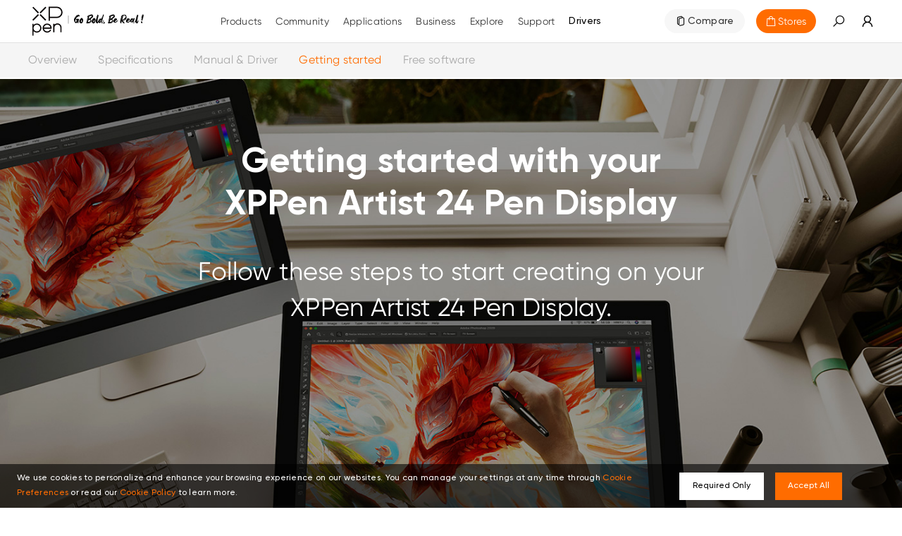

--- FILE ---
content_type: text/html; charset=utf-8
request_url: https://www.xp-pen.com/setup/artist-24.html
body_size: 60493
content:
<!DOCTYPE html>
<html lang="en">
<head>
    <meta charset="UTF-8">
    <meta http-equiv="X-UA-Compatible" content="IE=edge">
    <meta name="viewport" content="width=device-width,height=device-height,initial-scale=1.0, minimum-scale=1.0">
    <meta name="apple-mobile-web-app-capable" content="yes">
    <meta content="yes" name="apple-touch-fullscreen">
    <meta name="applicable-device" content="mobile">
    <title>Get started with XPPen Artist 24 pen display | XPPen</title>
    <meta name="keywords" content="graphics pad , digital painting, tablet monitor, drawing tablet screen , digital art pad"/>
    <meta name="description" content="Effortlessly set up your new XPPen Artist 24 pen display! Follow our step-by-step guides to connect XPPen tablet to your computer and start creating."/>
        <meta name="google-site-verification" content="MobNUJA0YVw-dgqsl0jIjXq6zJN44gwX0DrMAESKWT8" />
        <meta name="p:domain_verify" content="667f0c7c7d524d5c6096914b89c7aaad" />
    <meta name="facebook-domain-verification" content="0qu1nbappzkb29kiuupebz8277bmjn" />
        <!-- 添加Canonical权威内容标签设置功能 -->
        <link rel="canonical" href="https://www.xp-pen.com/setup/artist-24.html">
        <!-- 添加Canonical权威内容标签设置功能 end -->

    <!-- 添加Hreflang标签 -->
    
    <!-- 分享：Instagram、twitter、facebook，需要在页面的 <head> 标签中添加 Open Graph 协议的元数据 -->

    
    <!--Forum帖子：Open Graph Tag，与其他元数据一起放置在 <head> 标签中-->
    
    <!--Blog博客：Open Graph Tag，与其他元数据一起放置在 <head> 标签中-->
    
    <link rel="stylesheet" type="text/css" href="/static/ace/css/bootstrap.min.css"/>
    <link rel="stylesheet" type="text/css" href="/static/iconfont/iconfont.css?v=1.7.1"/>
    <link rel="apple-touch-icon-precomposed" href="/static/images/apple-touch-icon-precomposed.png">
    <script src="/static/ace/js/jquery-2.1.4.min.js"></script>
    <script src="/static/js/index/global.js"></script>
    <script src="/static/js/index/lazy.js?v=1.7.1"></script>
    <script type="text/javascript" src="/static/layer/layer.js"></script>
    <link rel="stylesheet" type="text/css" href="/static/css/index/layout.css?v=1.7.1"/>
    <!-- 判断是否需要设置基础样式 -->  
        <link rel="stylesheet" type="text/css" href="/static/css/index/latoyt_style_reset.css?v=1.7.1"/>	
        <script type="text/javascript" src="/static/JsLang/lang_en.js?v=1.7.1"></script>
    <script type="text/javascript" src="/static/js/index/cookie.js"></script>
    <script type="text/javascript">
        var isProduce = '1';
        //登录用户id
        var uid = '0';
        //当前站点语言
        var LANG = 'en';
        //当前站点目录
        var __SITE_DIR__ = '';
        var __ROOT__ = __SITE_DIR__+"/"
        // 旧总站域名
        var __DOMAIN__ = 'https://account.xp-pen.com';
        var jumpHeadUrl = window.location.href;
        // 10位时间戳
        var tmp = Date.parse(new Date()).toString();
        var _NOW_TIME = tmp.substr(0,10);
    </script>
        <script type="application/ld+json">
        {
            "@context": "https://schema.org",
            "@type": "BreadcrumbList",
            "itemListElement": [
                                {
                    "@type": "ListItem",
                    "position": 1,
                    "name": "XPPen"
                                        ,"item": "https://www.xp-pen.com"
                                    },                                                {
                    "@type": "ListItem",
                    "position": 2,
                    "name": "Artist Series Drawing Display"
                                        ,"item": "https://www.xp-pen.com/series/artist-series-drawing-display.html"
                                    },                                                {
                    "@type": "ListItem",
                    "position": 3,
                    "name": "Artist 24"
                                        ,"item": "https://www.xp-pen.com/product/artist-24.html"
                                    },                                                {
                    "@type": "ListItem",
                    "position": 4,
                    "name": "Getting started"
                                    }                                            ]
        }
    </script>
        
    <link rel="stylesheet" type="text/css" href="/static/css/index/global.css?v=1.7.1">
    <link rel="stylesheet" type="text/css" href="/static/css/index/new_global.css?v=1.7.1">
    
            <link rel="stylesheet" href="/static/css/index/layoutNew.css?v=1.7.1">
    <!-- Google tag (gtag.js) -->
<script async src="https://www.googletagmanager.com/gtag/js?id=AW-10928496790">
</script>
<script>
  window.dataLayer = window.dataLayer || [];
  function gtag(){dataLayer.push(arguments);}
  gtag('js', new Date());

  gtag('config', 'AW-10928496790');
</script><!-- Google Tag Manager -->
<script>(function(w,d,s,l,i){w[l]=w[l]||[];w[l].push({'gtm.start':
new Date().getTime(),event:'gtm.js'});var f=d.getElementsByTagName(s)[0],
j=d.createElement(s),dl=l!='dataLayer'?'&l='+l:'';j.async=true;j.src=
'https://www.googletagmanager.com/gtm.js?id='+i+dl;f.parentNode.insertBefore(j,f);
})(window,document,'script','dataLayer','GTM-TRTKDB7');</script>
<!-- End Google Tag Manager --><!-- Google tag (gtag.js) -->
<script async src="https://www.googletagmanager.com/gtag/js?id=G-3BYQ0QJP9F"></script>
<script>
  window.dataLayer = window.dataLayer || [];
  function gtag(){dataLayer.push(arguments);}
  gtag('js', new Date());

  gtag('config', 'G-3BYQ0QJP9F');
</script> 

    <!-- End Google Tag Manager -->
    <script>
        window.dataLayer = window.dataLayer || [];
        function gtag() { dataLayer.push(arguments); }

        gtag('consent', 'default', {
            analytics_storage: 'granted',
            ad_storage: 'granted',
            ad_user_data: 'granted',
            ad_personalization: 'granted',
            wait_for_update: 500, // wait for an update signal to overwrite, if any. (for waiting CMP)
            region: [
                'AT', 'BE', 'BG', 'CY', 'CZ', 'DE', 'DK', 'EE', 'ES', 'FI', 'FR', 'GR', 'HR', 'HU', 'IE', 'IS', 'IT', 'LI', 'LT', 'LU', 'LV', 'MT', 'NL', 'NO', 'PL', 'PT', 'RO', 'SE', 'SI', 'SK'
            ], // apply default to specific regions only
        })
        if (localStorage['gtag.consent.option'] !== undefined) {
            const option = JSON.parse(localStorage['gtag.consent.option']);
            gtag('consent', 'update', option);
        }

    </script>

    <script async src="https://t.xp-pen.com/hwtag.min.js?ver=1.7.1"></script>
    <script>
        window.hwDataLayer = window.hwDataLayer || [];
        function hwtag() {
            hwDataLayer.push(arguments);
        }
        hwtag('config', 'xppen_web', {
            debug: "false",
            brand_website: "XPPen",
            website_code: "WEBUS-web",
            website_id: "8920XP000102L31",
            website_type: "2",
            pt: "1",
            page_type: "",
            page_type_name: "",
            account_id: window.uid,
            is_login: window.uid!=='0'?1:0,
            pt_v:""
        });
    </script>

</head>
<body>

<!-- Google Tag Manager (noscript) -->
<noscript><iframe src="https://www.googletagmanager.com/ns.html?id=GTM-TRTKDB7"
height="0" width="0" style="display:none;visibility:hidden"></iframe></noscript>
<!-- End Google Tag Manager (noscript) --> 
<style>
    .header-warp-2023 .new-nav-list .products_row .products_row_li {
        width: calc((100% - 80px) / 5);
        padding: 0;
        margin-right: 20px;
    }
    .header-warp-2023 .new-nav-list .products_row .products_row_li:nth-child(5n) {
        margin-right: 0;
    }
    .navbar-brand{display: block;padding: 0px 0px;height: 61px;}
    .navbar-brand>img{width: 61px;height: 61px;}
    @media screen and (max-width: 768px){
        .navbar-brand{height: 40px;}
        .navbar-brand>img{width: 40px;height: 40px;}
    }
    img[src=""],img:not([src]){
          opacity:0;
}

/*20250521 对比按钮迁移,以及 产品应用部分样式更新 开始*/
.header-warp-2023 .new-nav-list .nav-list-item .commodity-list .products_row .compare {width: 100%;}
.header-warp-2023 .new-nav-list .nav-list-item .commodity-list .products_row .compare .nav-btn-warpper {width: auto;background: #FF6C00;border-radius: 22px;display: inline-block;padding: 4px 12px;}
.header-warp-2023 .new-nav-list .nav-list-item .commodity-list .products_row .compare .nav-btn-warpper a {font-size: 14px;color: #FFFFFF;}
.header-warp-2023 .new-nav-list .nav-list-item .commodity-list .products_row .compare .nav-btn-warpper .iconfont {font-size: 14px;color: #FFFFFF;}
.header-warp-2023 .new-nav-list .nav-list-item .application_list {position: absolute;left: 0;background-color: #fff;top: 100% !important;width: 100%;height: 270px;padding-top: 24px;border-top: 1px solid #EBEBEB;}
.header-warp-2023 .new-nav-list .nav-list-item .application_list .application_row {position: relative;display: flex;justify-content: center;gap: 16px;}
.header-warp-2023 .new-nav-list .nav-list-item .application_list .application_row .application_li {position: relative;cursor: pointer;border-radius: 8px;overflow: hidden;width: 192px;height: 225px;}
.header-warp-2023 .new-nav-list .nav-list-item .application_list .application_row .application_li .rgba_back {position: absolute;width: 100%;height: 60%;z-index: 1;top: 0px;left: 0px;background: linear-gradient(to bottom, rgba(0, 0, 0, 1), rgba(0, 0, 0, 0));}
.header-warp-2023 .new-nav-list .nav-list-item .application_list .application_row .application_li .div_img img {width: 100%;}
.header-warp-2023 .new-nav-list .nav-list-item .application_list .application_row .application_li .p_des {position: absolute;width: 94%;left: 3%;text-align: center;top: 27px;font-size: 14px;color: #FFFFFF;font-weight: bold;font-family: Gilroy;z-index: 2;}

.navigate-aside .navigate .nav-list .nav-list-item .series-wapprer .compare {display: inline-block;padding: 12px 0;padding-bottom: 20px;}
.navigate-aside .navigate .nav-list .nav-list-item .series-wapprer .compare .nav-btn-warpper {width: auto;background: #FF6C00;border-radius: 22px;display: inline-block;padding: 4px 12px;display: flex;}
.navigate-aside .navigate .nav-list .nav-list-item .series-wapprer .compare .nav-btn-warpper a {font-size: 14px;color: #FFFFFF;padding-left: 0px;}
.navigate-aside .navigate .nav-list .nav-list-item .series-wapprer .compare .nav-btn-warpper .iconfont {font-size: 14px;color: #FFFFFF;}

.navigate-aside .navigate .nav-list .nav-list-item .secondNav-list .sl-warp .sw_application {padding: 0 0;}
.navigate-aside .navigate .nav-list .nav-list-item .secondNav-list .sl-warp .sw_application .secondNav-list-item {margin-bottom: 14px;padding-left: 0px;opacity: 1;padding: 0 0;}
.navigate-aside .navigate .nav-list .nav-list-item .secondNav-list .sl-warp .sw_application .secondNav-list-item a {display: flex;opacity: 1;justify-content: flex-start;padding: 0 0;}
.navigate-aside .navigate .nav-list .nav-list-item .secondNav-list .sl-warp .sw_application .secondNav-list-item a .div_img {width: 30%;}
.navigate-aside .navigate .nav-list .nav-list-item .secondNav-list .sl-warp .sw_application .secondNav-list-item a .div_img img {width: 100%;}
.navigate-aside .navigate .nav-list .nav-list-item .secondNav-list .sl-warp .sw_application .secondNav-list-item a .p_des {font-size: 12px;color: #000000;font-weight: bold;font-family: Gilroy;z-index: 2;margin-left: 7%;}
/*20250521 对比按钮迁移,以及 产品应用部分样式更新 结束*/
/* 无障碍跳转提示 */
#skipToContent{position: fixed; top: 0px; left: 0; z-index: 9999; background: #FF6C00; padding: 8px 16px; transform: translateY(-100%); transition: transform 0.3s ease;}
#skipToContent span{color: #000; font-weight: bold; }

/* 屏幕阅读器专用文本 */
.sr-only {
    position: absolute;
    width: 1px;
    height: 1px;
    padding: 0;
    margin: -1px;
    overflow: hidden;
    clip: rect(0, 0, 0, 0);
    white-space: nowrap;
    border-width: 0;
}

/* 导航项包装器和展开按钮样式 */
.nav-item-wrapper {
    display: flex;
    align-items: center;
    gap: 4px;
    position: relative;
}

.nav-expand-btn {
    background: none;
    border: none;
    cursor: pointer;
    padding: 0;
    display: inline-flex;
    align-items: center;
    justify-content: center;
    color: inherit;
    font-size: 12px;
    transition: all 0.3s ease;
    border-radius: 4px;
    outline: none;
    opacity: 0;
    width: 0;
    /* 移除 visibility 和 pointer-events，保持按钮可以获得焦点 */
}

.nav-expand-btn:hover {
    background: rgba(255, 108, 0, 0.1);
}

.nav-expand-btn:focus {
    outline: 2px solid #FF6C00;
    outline-offset: 2px;
    /* opacity: 1; */
}

.nav-expand-btn[aria-expanded="true"] .iconfont {
    transform: rotate(180deg);
}

.nav-expand-btn .iconfont {
    transition: transform 0.3s ease;
    font-size: 14px;
}

/* 当导航项或包装器获得焦点/hover时，显示展开按钮 */
.nav-list-item:hover .nav-expand-btn,
.nav-list-item.focused .nav-expand-btn,
.nav-list-item:focus-within .nav-expand-btn,
.nav-item-wrapper:hover .nav-expand-btn,
.nav-item-wrapper:focus-within .nav-expand-btn {
    opacity: 1;
}

/* 菜单展开状态时保持按钮可见 */
.nav-list-item.open .nav-expand-btn {
    opacity: 1;
}

/* 为展开按钮添加视觉提示 */
.nav-expand-btn {
    position: relative;
}

/* 按钮出现时的动画效果 */
.nav-list-item:hover .nav-expand-btn,
.nav-list-item.focused .nav-expand-btn {
    animation: fadeInButton 0.2s ease-in-out;
}

@keyframes fadeInButton {
    from {
        opacity: 0;
        transform: scale(0.8);
    }
    to {
        opacity: 1;
        transform: scale(1);
    }
}

/* 桌面端导航样式调整 */
@media screen and (min-width: 769px) {
    .header-warp-2023 .new-nav-list .nav-list-item .nav-item-wrapper {
        display: inline-flex;
    }
    
    .header-warp-2023 .new-nav-list .nav-list-item .nav-link {
        display: inline-block;
    }
}

/* 移动端导航样式调整 */
@media screen and (max-width: 768px) {
    .navigate-aside .nav-list .nav-list-item .nav-item-wrapper {
        display: flex;
        align-items: center;
        justify-content: space-between;
        width: 100%;
        padding: 12px 16px;
    }
    
    .navigate-aside .nav-list .nav-list-item .nav-link {
        flex: 1;
    }
    
    .navigate-aside .nav-list .nav-list-item .nav-expand-btn {
        margin-left: auto;
        padding: 8px;
    }
    
    /* 移动端侧边栏特殊样式 */
    .navigate-aside .nav-list-bottom .sidebar-nav-wrapper {
        display: flex;
        align-items: center;
        justify-content: space-between;
        width: 100%;
    }
    
    .navigate-aside .nav-list-bottom .sidebar-nav-wrapper .nav-link {
        flex: 1;
        padding: 0;
    }
    
    .navigate-aside .nav-list-bottom .nav-expand-btn {
        flex-shrink: 0;
        padding: 8px 12px;
    }
    
    /* 移动端：触摸时显示按钮 */
    .navigate-aside .nav-list-item:active .nav-expand-btn,
    .navigate-aside .nav-item-wrapper:active .nav-expand-btn {
        opacity: 1;
    }
    header .header-warp .navbar .navbar-nav .menu {
        padding:0;
        margin:0;
    }
}
</style>
<!-- 巴西和拉美的IP跳转提示代码开始 -->

<div id="interval"></div>
<!--  -->
<header>
    <div class="header-warp header-warp-2023">
        <a href="#MainContent" class="sr-only sr-only-focusable SkipLink" aria-label="Skip to main content"></a>
        <nav class="navbar navbar-expand-sm w1400">
            <div class="navbar-nav">
                <a class="navbar-brand" href="/" aria-label="XPPen">
                                        <img src="/static/images/logo-slogen.svg" alt="" aria-hidden="true">
                                    </a>
                <div class="menu">
                    <button class="iconfont icon-menu2" id="navbar-menu" aria-label="menu" aria-expanded="false" aria-controls="main-warp-container"></button>
                    <div class="main-warp-container" id="main-warp-container">
                        <div class="warp-container">
                            <aside class="navigate-aside">
                                <div class="navigate">
                                    <div class="closure">
                                        <a class="navbar-brand" href="/" aria-label="XPPen">
                                            <img src="/static/images/logo-slogen.svg" alt="XPPen logo">
                                        </a>
                                        <button 
                                            type="button"
                                            style="background-color: #fff;"
                                            aria-label="close"
                                            >
                                            <i class="iconfont icon-guanbijian" aria-hidden="true"></i>
                                        </button>
                                    </div>
                                    <style>
    .nav-list .brlatam_li:hover {
        background: rgba(253, 70, 39, 0.5) !important;
    }

    .nav-list .brlatam_li {
        background: rgba(253, 70, 39, 0.5) !important;
    }

    .nav-list .brlatam_li a {
        color: #fff;
        opacity: 1 !important;
    }

    .br_latam {
        margin-left: 5px;
    }

    .br_latam.icon-dailishang {
        margin-right: 0 !important;
    }

    .nav-list .brlatam_li a span {
        display: flex;
        align-items: center;
        justify-content: center;
    }

    @media screen and (max-width: 1280px) {

        .nav-list .nav-list-item .secondNav-list,
        .navigate-aside .navigate .nav-list .nav-list-item .secondNav-list {
            height: 100vh;
        }

        .nav-list .brlatam_li a span {
            display: initial;
        }

        .br_latam.icon-dailishang {
            transform: translateY(-10px);
        }
    }

    @media screen and (max-width: 1024px) {
        .br_latam.icon-dailishang {
            transform: translateY(0);
        }
    }

    @media screen and (max-width: 520px) {

        .fixed-aside .navigate .nav-list .nav-list-item:hover .secondNav-list .sl-warp,
        .navigate-aside .navigate .nav-list .nav-list-item:hover .secondNav-list .sl-warp {
            height: calc(100vh - 70.28px);
        }
    }
</style>
<ul class="nav-list">
        <li class="nav-list-item nav-list-item-product">
        <a href="https://www.xp-pen.com/product" class="mobile_sidebar_url" aria-label="link">
            <span>Products</span>
            <i class="iconfont icon-down arrow"></i>
        </a>
                <div class="series-wapprer">
                        <div class="sw-item">
                <span>Note Pad</span>
                <i class="iconfont icon-down arrow"></i>
                <div class="commodity-list">
                    <div class="secondNav-head">
                        <i class="iconfont icon-jiantou-zuo back"></i>
                        <i class="iconfont icon-guanbijian guanbijian"></i>
                    </div>
                    <div class="cl-warpper">
                        <div class="cl-title">
                            Note Pad                        </div>
                                                <div class="series-wapprer-item">
                            <div class="swi-title"> 
                                <span>
                                                                Note Pad                                </span>
                                <i class="iconfont icon-down arrow"></i>
                            </div>
                            <div class="swi-details">
                                                                <a href="https://www.xp-pen.com/product/magic-note-pad.html" aria-label="link">
                                    <div class="swid-item">
                                        <div>
                                            <img data-original="/Uploads/images/2025/03/174244276339af6065cb66e7b1.jpg" alt="" class="swid-img mobilelazy">
                                        </div>
                                        <div class="swid-info">
                                                                                        <div class="swid-tag">
                                                                                                <div class="tag">NEW</div>
                                                                                            </div>
                                                                                        <div class="swid-title">
                                                                                                Magic Note Pad                                            </div>
                                            <div class="swid-describe">
                                                3-in-1 X-Paper  | 16K Pressure Levels | XPPen Notes App                                            </div>
                                        </div>
                                    </div>
                                </a>
                                                                                                <a href="https://www.xp-pen.com/series/note-pad.html" class="vm" aria-label="link">
                                   <span> View More</span><i class="iconfont icon-right"></i>
                                </a>
                            </div>
                        </div>
                                                                                                                    </div>
                </div>
            </div> 
                        <div class="sw-item">
                <span>Drawing Pad</span>
                <i class="iconfont icon-down arrow"></i>
                <div class="commodity-list">
                    <div class="secondNav-head">
                        <i class="iconfont icon-jiantou-zuo back"></i>
                        <i class="iconfont icon-guanbijian guanbijian"></i>
                    </div>
                    <div class="cl-warpper">
                        <div class="cl-title">
                            Drawing Pad                        </div>
                                                <div class="series-wapprer-item">
                            <div class="swi-title"> 
                                <span>
                                                                Drawing Pad                                </span>
                                <i class="iconfont icon-down arrow"></i>
                            </div>
                            <div class="swi-details">
                                                                <a href="https://www.xp-pen.com/product/standalone-magic-drawing-pad.html" aria-label="link">
                                    <div class="swid-item">
                                        <div>
                                            <img data-original="/Uploads/images/2024/03/1710831120f12d75d5e7da4a30.jpg" alt="" class="swid-img mobilelazy">
                                        </div>
                                        <div class="swid-info">
                                                                                        <div class="swid-tag">
                                                                                                <div class="tag">NEW</div>
                                                                                            </div>
                                                                                        <div class="swid-title">
                                                                                                Magic Drawing Pad                                            </div>
                                            <div class="swid-describe">
                                                X3 Pro Slim Stylus, 16K Pressure Levels, X-Paper Display                                            </div>
                                        </div>
                                    </div>
                                </a>
                                                                                                <a href="https://www.xp-pen.com/series/drawing-pad.html" class="vm" aria-label="link">
                                   <span> View More</span><i class="iconfont icon-right"></i>
                                </a>
                            </div>
                        </div>
                                                                                                                    </div>
                </div>
            </div> 
                        <div class="sw-item">
                <span>Drawing Display Series</span>
                <i class="iconfont icon-down arrow"></i>
                <div class="commodity-list">
                    <div class="secondNav-head">
                        <i class="iconfont icon-jiantou-zuo back"></i>
                        <i class="iconfont icon-guanbijian guanbijian"></i>
                    </div>
                    <div class="cl-warpper">
                        <div class="cl-title">
                            Drawing Display Series                        </div>
                                                <div class="series-wapprer-item">
                            <div class="swi-title"> 
                                <span>
                                                                Artist Ultra Series Drawing Display                                </span>
                                <i class="iconfont icon-down arrow"></i>
                            </div>
                            <div class="swi-details">
                                                                <a href="https://www.xp-pen.com/product/artist-ultra-16.html" aria-label="link">
                                    <div class="swid-item">
                                        <div>
                                            <img data-original="/Uploads/images/2025/09/1758852391fa44eb0908dc37b7.jpg" alt="" class="swid-img mobilelazy">
                                        </div>
                                        <div class="swid-info">
                                                                                        <div class="swid-tag">
                                                                                                <div class="tag">NEW</div>
                                                                                            </div>
                                                                                        <div class="swid-title">
                                                                                                Artist Ultra 16                                            </div>
                                            <div class="swid-describe">
                                                4K OLED Display | X-Touch Solution | 16K Pressure Levels                                            </div>
                                        </div>
                                    </div>
                                </a>
                                                                                                <a href="https://www.xp-pen.com/series/artist-ultra-series-drawing-display.html" class="vm" aria-label="link">
                                   <span> View More</span><i class="iconfont icon-right"></i>
                                </a>
                            </div>
                        </div>
                                                                                                <div class="series-wapprer-item">
                            <div class="swi-title"> 
                                <span>
                                                                Artist Pro Series Drawing Display                                </span>
                                <i class="iconfont icon-down arrow"></i>
                            </div>
                            <div class="swi-details">
                                                                <a href="https://www.xp-pen.com/product/artist-pro-22-gen-2.html" aria-label="link">
                                    <div class="swid-item">
                                        <div>
                                            <img data-original="/Uploads/images/2025/01/17358748498c3eb87ee593c6d2.jpg" alt="" class="swid-img mobilelazy">
                                        </div>
                                        <div class="swid-info">
                                                                                        <div class="swid-tag">
                                                                                                <div class="tag">NEW</div>
                                                                                            </div>
                                                                                        <div class="swid-title">
                                                                                                Artist Pro 22 (Gen 2)                                            </div>
                                            <div class="swid-describe">
                                                2.5K QHD | 16K Pressure Levels | Calman Verified                                            </div>
                                        </div>
                                    </div>
                                </a>
                                                                <a href="https://www.xp-pen.com/product/artist-15-6-pro-v2.html" aria-label="link">
                                    <div class="swid-item">
                                        <div>
                                            <img data-original="/Uploads/images/2024/11/17319997832c9877e62bd99b3b.jpg" alt="" class="swid-img mobilelazy">
                                        </div>
                                        <div class="swid-info">
                                                                                        <div class="swid-tag">
                                                                                                <div class="tag">NEW</div>
                                                                                            </div>
                                                                                        <div class="swid-title">
                                                                                                Artist 15.6 Pro V2                                            </div>
                                            <div class="swid-describe">
                                                15.4-Inch Display | X3 Pro Smart Chip Stylus | 16K Pressure Levels | Red Dial Quick Keys                                            </div>
                                        </div>
                                    </div>
                                </a>
                                                                <a href="https://www.xp-pen.com/product/artist-13-3-pro-v2.html" aria-label="link">
                                    <div class="swid-item">
                                        <div>
                                            <img data-original="/Uploads/images/2024/10/1729564040ffefb688d2e17385.jpg" alt="" class="swid-img mobilelazy">
                                        </div>
                                        <div class="swid-info">
                                                                                        <div class="swid-tag">
                                                                                                <div class="tag">NEW</div>
                                                                                            </div>
                                                                                        <div class="swid-title">
                                                                                                Artist 13.3 Pro V2                                            </div>
                                            <div class="swid-describe">
                                                13.3-Inch Display  | X3 Pro Smart Chip Stylus | 16K Pressure Levels | Red Dial Quick Keys                                             </div>
                                        </div>
                                    </div>
                                </a>
                                                                <a href="https://www.xp-pen.com/product/artist-pro-24-gen-2-4k.html" aria-label="link">
                                    <div class="swid-item">
                                        <div>
                                            <img data-original="/Uploads/images/2024/11/1731381807576466fd27a69d28.jpg" alt="" class="swid-img mobilelazy">
                                        </div>
                                        <div class="swid-info">
                                                                                        <div class="swid-tag">
                                                                                                <div class="tag">NEW</div>
                                                                                            </div>
                                                                                        <div class="swid-title">
                                                                                                Artist Pro 24 (Gen 2) 4K                                            </div>
                                            <div class="swid-describe">
                                                4K Ultravision | X-Color Master | 16K Pressure Levels                                            </div>
                                        </div>
                                    </div>
                                </a>
                                                                <a href="https://www.xp-pen.com/product/artist-pro-24-gen-2-165hz.html" aria-label="link">
                                    <div class="swid-item">
                                        <div>
                                            <img data-original="/Uploads/images/2024/11/173138183287320a3e25601f85.jpg" alt="" class="swid-img mobilelazy">
                                        </div>
                                        <div class="swid-info">
                                                                                        <div class="swid-tag">
                                                                                                <div class="tag">NEW</div>
                                                                                            </div>
                                                                                        <div class="swid-title">
                                                                                                Artist Pro 24 (Gen 2) 165Hz                                            </div>
                                            <div class="swid-describe">
                                                Industry First 165Hz | X-Color Master  | 16K Pressure Levels                                            </div>
                                        </div>
                                    </div>
                                </a>
                                                                <a href="https://www.xp-pen.com/product/artist-pro-19-gen-2.html" aria-label="link">
                                    <div class="swid-item">
                                        <div>
                                            <img data-original="/Uploads/images/2024/08/17236173063e310e55cf007ddc.jpg" alt="" class="swid-img mobilelazy">
                                        </div>
                                        <div class="swid-info">
                                                                                        <div class="swid-tag">
                                                                                                <div class="tag">NEW</div>
                                                                                            </div>
                                                                                        <div class="swid-title">
                                                                                                Artist Pro 19 (Gen 2)                                            </div>
                                            <div class="swid-describe">
                                                Dual X3 Pro Series Styli<br>Calman Verified, 16K Pressure Levels                                            </div>
                                        </div>
                                    </div>
                                </a>
                                                                <a href="https://www.xp-pen.com/product/artist-pro-16-gen-2.html" aria-label="link">
                                    <div class="swid-item">
                                        <div>
                                            <img data-original="/Uploads/images/2024/11/17313817725ab044fda46eb43c.jpg" alt="" class="swid-img mobilelazy">
                                        </div>
                                        <div class="swid-info">
                                                                                        <div class="swid-tag">
                                                                                                <div class="tag">NEW</div>
                                                                                            </div>
                                                                                        <div class="swid-title">
                                                                                                Artist Pro 16 (Gen 2)                                            </div>
                                            <div class="swid-describe">
                                                Armed with an X3 Pro Smart Chip Stylus of 16K pressure levels 16-inch expansive display                                            </div>
                                        </div>
                                    </div>
                                </a>
                                                                <a href="https://www.xp-pen.com/product/artist-pro-14-gen-2.html" aria-label="link">
                                    <div class="swid-item">
                                        <div>
                                            <img data-original="/Uploads/images/2023/04/1681870384d81b3f31bf3243a5.jpg" alt="" class="swid-img mobilelazy">
                                        </div>
                                        <div class="swid-info">
                                                                                        <div class="swid-tag">
                                                                                                <div class="tag">NEW</div>
                                                                                            </div>
                                                                                        <div class="swid-title">
                                                                                                Artist Pro 14 (Gen 2)                                            </div>
                                            <div class="swid-describe">
                                                Get the game-changing Artist Pro 14 (Gen 2) in the world of creative pen displays with groundbreaking 16K pressure levels for precision and smoothness. Use any drawing software and create with ease. Perfect for artists, designers, and creatives.                                            </div>
                                        </div>
                                    </div>
                                </a>
                                                                <a href="https://www.xp-pen.com/product/artist-pro-16.html" aria-label="link">
                                    <div class="swid-item">
                                        <div>
                                            <img data-original="/Uploads/images/2021/07/1625733653313750964c18ee76.jpg" alt="" class="swid-img mobilelazy">
                                        </div>
                                        <div class="swid-info">
                                                                                        <div class="swid-title">
                                                                                                Artist Pro 16                                            </div>
                                            <div class="swid-describe">
                                                15.4" IPS display,  superb 99% Adobe RGB gamut. Stylus with X3 Smart Chip offer lighter initial activation force.                                             </div>
                                        </div>
                                    </div>
                                </a>
                                                                                                <a href="https://www.xp-pen.com/series/artist-pro-series-drawing-display.html" class="vm" aria-label="link">
                                   <span> View More</span><i class="iconfont icon-right"></i>
                                </a>
                            </div>
                        </div>
                                                                                                <div class="series-wapprer-item">
                            <div class="swi-title"> 
                                <span>
                                                                Artist Series Drawing Display                                 </span>
                                <i class="iconfont icon-down arrow"></i>
                            </div>
                            <div class="swi-details">
                                                                <a href="https://www.xp-pen.com/product/artist-12-3rd.html" aria-label="link">
                                    <div class="swid-item">
                                        <div>
                                            <img data-original="/Uploads/images/2025/10/176034722591374a475d0687ca.jpg" alt="" class="swid-img mobilelazy">
                                        </div>
                                        <div class="swid-info">
                                                                                        <div class="swid-tag">
                                                                                                <div class="tag">NEW</div>
                                                                                            </div>
                                                                                        <div class="swid-title">
                                                                                                Artist 12 3rd                                            </div>
                                            <div class="swid-describe">
                                                X4 Smart Chip Stylus | 16K Pressure Levels | Innovative X-Dial Shortcut                                            </div>
                                        </div>
                                    </div>
                                </a>
                                                                <a href="https://www.xp-pen.com/product/artist-22-plus.html" aria-label="link">
                                    <div class="swid-item">
                                        <div>
                                            <img data-original="/Uploads/images/2023/10/1698311602b2f9c5862858be00.jpg" alt="" class="swid-img mobilelazy">
                                        </div>
                                        <div class="swid-info">
                                                                                        <div class="swid-tag">
                                                                                                <div class="tag">NEW</div>
                                                                                            </div>
                                                                                        <div class="swid-title">
                                                                                                Artist 22 Plus                                            </div>
                                            <div class="swid-describe">
                                                World's first 16K pressure levels<br/>22-inch expansive display                                            </div>
                                        </div>
                                    </div>
                                </a>
                                                                <a href="https://www.xp-pen.com/product/artist-12-16-little-prince-edition.html" aria-label="link">
                                    <div class="swid-item">
                                        <div>
                                            <img data-original="/Uploads/images/2023/11/1698810955b021f5f9c6b5ef62.jpg" alt="" class="swid-img mobilelazy">
                                        </div>
                                        <div class="swid-info">
                                                                                        <div class="swid-tag">
                                                                                                <div class="tag">NEW</div>
                                                                                            </div>
                                                                                        <div class="swid-title">
                                                                                                Artist 12/16 Pen Display (2nd Gen) Le Petit Prince Edition                                            </div>
                                            <div class="swid-describe">
                                                Le Petit Prince Edition, laminated anti-glare display, 127% sRGB, Android support. Ultra-precise X3-Smart-Chip Elite Plus stylus.                                            </div>
                                        </div>
                                    </div>
                                </a>
                                                                <a href="https://www.xp-pen.com/product/artist-24-drawing-display-fhd.html" aria-label="link">
                                    <div class="swid-item">
                                        <div>
                                            <img data-original="/Uploads/images/2021/06/1623116279f777251035c1e6f5.jpg" alt="" class="swid-img mobilelazy">
                                        </div>
                                        <div class="swid-info">
                                                                                        <div class="swid-tag">
                                                                                                <div class="tag">NEW</div>
                                                                                            </div>
                                                                                        <div class="swid-title">
                                                                                                Artist 24 Drawing Display (FHD)                                            </div>
                                            <div class="swid-describe">
                                                XPPen Artist 24 FHD drawing display tablet boasts anti-glare matte film, 1920x1080 resolution screen with 132% sRGB color gamut. External mount support. Elevate your artistry today!                                            </div>
                                        </div>
                                    </div>
                                </a>
                                                                <a href="https://www.xp-pen.com/product/artist-13-2nd-gen.html" aria-label="link">
                                    <div class="swid-item">
                                        <div>
                                            <img data-original="/Uploads/images/2022/10/1666922609af647f45ebadee4b.jpg" alt="" class="swid-img mobilelazy">
                                        </div>
                                        <div class="swid-info">
                                                                                        <div class="swid-title">
                                                                                                Artist 13 (2nd Gen)                                            </div>
                                            <div class="swid-describe">
                                                13.3-inch FHD laminated Anti-glare screen, 96% Adobe RGB, X3 Smart Chip stylus！Supports Android.                                            </div>
                                        </div>
                                    </div>
                                </a>
                                                                <a href="https://www.xp-pen.com/product/artist-10-2nd-gen.html" aria-label="link">
                                    <div class="swid-item">
                                        <div>
                                            <img data-original="/Uploads/images/2022/07/16570028536b020f05931488dc.jpg" alt="" class="swid-img mobilelazy">
                                        </div>
                                        <div class="swid-info">
                                                                                        <div class="swid-title">
                                                                                                Artist 10 (2nd Gen)                                            </div>
                                            <div class="swid-describe">
                                                10.1-inch FHD laminated Anti-glare screen, 120% sRGB, 4 colors, X3-Smart-Chip stylus. supports Android.                                            </div>
                                        </div>
                                    </div>
                                </a>
                                                                <a href="https://www.xp-pen.com/product/artist-16-2nd-gen.html" aria-label="link">
                                    <div class="swid-item">
                                        <div>
                                            <img data-original="/Uploads/images/2022/11/1668579766cf2cb0389a79c9c7.jpg" alt="" class="swid-img mobilelazy">
                                        </div>
                                        <div class="swid-info">
                                                                                        <div class="swid-tag">
                                                                                                <div class="tag">NEW</div>
                                                                                            </div>
                                                                                        <div class="swid-title">
                                                                                                Artist 16 (2nd Gen)                                            </div>
                                            <div class="swid-describe">
                                                15.4" Lminated Anti-glare Display, 94% Adobe RGB, 4 Colors,  X3-Smart-Chip Stylus! Supports Android.                                            </div>
                                        </div>
                                    </div>
                                </a>
                                                                <a href="https://www.xp-pen.com/product/artist-12-2nd-gen.html" aria-label="link">
                                    <div class="swid-item">
                                        <div>
                                            <img data-original="/Uploads/images/2024/09/1726796488e4ffc978913f7aff.jpg" alt="" class="swid-img mobilelazy">
                                        </div>
                                        <div class="swid-info">
                                                                                        <div class="swid-title">
                                                                                                Artist 12 (2nd Gen)                                            </div>
                                            <div class="swid-describe">
                                                11.9" laminated Anti-glare screen, 4 Colors, 127% sRGB, supports android. super precise X3-Smart-Chip Stylus.                                             </div>
                                        </div>
                                    </div>
                                </a>
                                                                <a href="https://www.xp-pen.com/product/artist-24.html" aria-label="link">
                                    <div class="swid-item">
                                        <div>
                                            <img data-original="/Uploads/images/2021/06/1623116279f777251035c1e6f5.jpg" alt="" class="swid-img mobilelazy">
                                        </div>
                                        <div class="swid-info">
                                                                                        <div class="swid-title">
                                                                                                Artist 24                                            </div>
                                            <div class="swid-describe">
                                                23.8-inch 2K QHD Display, 127% sRGB color accuracy. Battery-free Stylus, Natural Tilt-Responsive Support.                                            </div>
                                        </div>
                                    </div>
                                </a>
                                                                                                <a href="https://www.xp-pen.com/series/artist-series-drawing-display.html" class="vm" aria-label="link">
                                   <span> View More</span><i class="iconfont icon-right"></i>
                                </a>
                            </div>
                        </div>
                                                                                                                    </div>
                </div>
            </div> 
                        <div class="sw-item">
                <span>Drawing Tablet Series</span>
                <i class="iconfont icon-down arrow"></i>
                <div class="commodity-list">
                    <div class="secondNav-head">
                        <i class="iconfont icon-jiantou-zuo back"></i>
                        <i class="iconfont icon-guanbijian guanbijian"></i>
                    </div>
                    <div class="cl-warpper">
                        <div class="cl-title">
                            Drawing Tablet Series                        </div>
                                                <div class="series-wapprer-item">
                            <div class="swi-title"> 
                                <span>
                                                                Deco Pro Series Drawing Tablet                                </span>
                                <i class="iconfont icon-down arrow"></i>
                            </div>
                            <div class="swi-details">
                                                                <a href="https://www.xp-pen.com/product/deco-pro-gen-2-series.html" aria-label="link">
                                    <div class="swid-item">
                                        <div>
                                            <img data-original="/Uploads/images/2023/04/1682590042f5d2da35ac885f3f.jpg" alt="" class="swid-img mobilelazy">
                                        </div>
                                        <div class="swid-info">
                                                                                        <div class="swid-tag">
                                                                                                <div class="tag">NEW</div>
                                                                                            </div>
                                                                                        <div class="swid-title">
                                                                                                Deco Pro (Gen 2) Series                                            </div>
                                            <div class="swid-describe">
                                                The XPPen Deco Pro (Gen 2)  is  a creative pen drawing tablet that offers breakthrough 16K pressure levels, seamless simulated paper surface, lightweight portability, and hassle-free Bluetooth 5.0 connectivity. Ideal for artists seeking precision and convenience.                                            </div>
                                        </div>
                                    </div>
                                </a>
                                                                <a href="https://www.xp-pen.com/product/deco-pro-series-bluetooth.html" aria-label="link">
                                    <div class="swid-item">
                                        <div>
                                            <img data-original="/Uploads/images/2021/05/1622096391eea5ece2479cdc3c.jpg" alt="" class="swid-img mobilelazy">
                                        </div>
                                        <div class="swid-info">
                                                                                        <div class="swid-title">
                                                                                                Deco Pro Series Bluetooth                                            </div>
                                            <div class="swid-describe">
                                                Sleek and Slim Design. Two Sizes: Small & Medium. Bluetooth Connection (Model: SW/MW).                                             </div>
                                        </div>
                                    </div>
                                </a>
                                                                                                <a href="https://www.xp-pen.com/series/deco-pro-series-drawing-tablet.html" class="vm" aria-label="link">
                                   <span> View More</span><i class="iconfont icon-right"></i>
                                </a>
                            </div>
                        </div>
                                                                                                <div class="series-wapprer-item">
                            <div class="swi-title"> 
                                <span>
                                                                Deco Series Drawing Tablet                                </span>
                                <i class="iconfont icon-down arrow"></i>
                            </div>
                            <div class="swi-details">
                                                                <a href="https://www.xp-pen.com/product/deco-mini7-v2.html" aria-label="link">
                                    <div class="swid-item">
                                        <div>
                                            <img data-original="/Uploads/images/2024/11/1730427694ffcaed9add8b2029.jpg" alt="" class="swid-img mobilelazy">
                                        </div>
                                        <div class="swid-info">
                                                                                        <div class="swid-tag">
                                                                                                <div class="tag">NEW</div>
                                                                                            </div>
                                                                                        <div class="swid-title">
                                                                                                Deco mini7 V2                                            </div>
                                            <div class="swid-describe">
                                                Create anytime, anywhere                                            </div>
                                        </div>
                                    </div>
                                </a>
                                                                <a href="https://www.xp-pen.com/product/deco-01-v3.html" aria-label="link">
                                    <div class="swid-item">
                                        <div>
                                            <img data-original="/Uploads/images/2024/11/1730427728f25d6abcdc60538c.jpg" alt="" class="swid-img mobilelazy">
                                        </div>
                                        <div class="swid-info">
                                                                                        <div class="swid-tag">
                                                                                                <div class="tag">NEW</div>
                                                                                            </div>
                                                                                        <div class="swid-title">
                                                                                                Deco 01 V3                                            </div>
                                            <div class="swid-describe">
                                                New compatibility, new potential. More color, more brilliance.                                            </div>
                                        </div>
                                    </div>
                                </a>
                                                                <a href="https://www.xp-pen.com/product/deco-640.html" aria-label="link">
                                    <div class="swid-item">
                                        <div>
                                            <img data-original="/Uploads/images/2024/07/1720767361b0c9c167054052cd.jpg" alt="" class="swid-img mobilelazy">
                                        </div>
                                        <div class="swid-info">
                                                                                        <div class="swid-tag">
                                                                                                <div class="tag">NEW</div>
                                                                                            </div>
                                                                                        <div class="swid-title">
                                                                                                Deco 640                                            </div>
                                            <div class="swid-describe">
                                                                                            </div>
                                        </div>
                                    </div>
                                </a>
                                                                <a href="https://www.xp-pen.com/product/deco-m-deco-mw-bluetooth.html" aria-label="link">
                                    <div class="swid-item">
                                        <div>
                                            <img data-original="/Uploads/images/2022/06/1654765649032e709c19044710.jpg" alt="" class="swid-img mobilelazy">
                                        </div>
                                        <div class="swid-info">
                                                                                        <div class="swid-tag">
                                                                                                <div class="tag">NEW</div>
                                                                                            </div>
                                                                                        <div class="swid-title">
                                                                                                Deco M & Deco MW Bluetooth                                            </div>
                                            <div class="swid-describe">
                                                8" x 5" active area, Super-Accurate Stylus with X3 Smart Chip. Four colors, Bluetooth v5.0.                                            </div>
                                        </div>
                                    </div>
                                </a>
                                                                <a href="https://www.xp-pen.com/product/deco-l-deco-lw-bluetooth.html" aria-label="link">
                                    <div class="swid-item">
                                        <div>
                                            <img data-original="/Uploads/images/2021/12/1640225675556e9941ea1bba70.jpg" alt="" class="swid-img mobilelazy">
                                        </div>
                                        <div class="swid-info">
                                                                                        <div class="swid-title">
                                                                                                Deco L & Deco LW Bluetooth                                            </div>
                                            <div class="swid-describe">
                                                10" x 6" active area, Stylus Powered by X3 Smart Chip. Four colors available, Support Bluetooth v5.0.                                            </div>
                                        </div>
                                    </div>
                                </a>
                                                                <a href="https://www.xp-pen.com/product/deco-mini7w-wireless.html" aria-label="link">
                                    <div class="swid-item">
                                        <div>
                                            <img data-original="/Uploads/images/2021/01/161001538184ded698c47c5bfb.jpg" alt="" class="swid-img mobilelazy">
                                        </div>
                                        <div class="swid-info">
                                                                                        <div class="swid-title">
                                                                                                Deco mini7W wireless                                            </div>
                                            <div class="swid-describe">
                                                2.4GHz wireless Connection, 7 x 4 inches working area, 8 shortcut keys. Compatible Android and Chrome OS devices.                                            </div>
                                        </div>
                                    </div>
                                </a>
                                                                <a href="https://www.xp-pen.com/product/deco-mini7-anniversary-edition.html" aria-label="link">
                                    <div class="swid-item">
                                        <div>
                                            <img data-original="/Uploads/images/2020/08/15972903243038e7da45263b36.jpg" alt="" class="swid-img mobilelazy">
                                        </div>
                                        <div class="swid-info">
                                                                                        <div class="swid-title">
                                                                                                Deco mini7 Anniversary Edition                                            </div>
                                            <div class="swid-describe">
                                                Identify your color! Specially designed gift packaging, more creative accessories                                            </div>
                                        </div>
                                    </div>
                                </a>
                                                                <a href="https://www.xp-pen.com/product/deco-mini4-anniversary-edition.html" aria-label="link">
                                    <div class="swid-item">
                                        <div>
                                            <img data-original="/Uploads/images/2020/08/15972898518fcd79ea7aac9b99.jpg" alt="" class="swid-img mobilelazy">
                                        </div>
                                        <div class="swid-info">
                                                                                        <div class="swid-title">
                                                                                                Deco mini4 Anniversary Edition                                            </div>
                                            <div class="swid-describe">
                                                Identify your color! Specially designed gift packaging, more creative accessories                                            </div>
                                        </div>
                                    </div>
                                </a>
                                                                <a href="https://www.xp-pen.com/product/deco-mini7.html" aria-label="link">
                                    <div class="swid-item">
                                        <div>
                                            <img data-original="/Uploads/images/2020/06/1592380129433521a7b04591ee.jpg" alt="" class="swid-img mobilelazy">
                                        </div>
                                        <div class="swid-info">
                                                                                        <div class="swid-title">
                                                                                                Deco mini7                                            </div>
                                            <div class="swid-describe">
                                                7 x 4 inches work area, tilt function support. Supports connect to Android and Chrome OS devices.                                            </div>
                                        </div>
                                    </div>
                                </a>
                                                                                                <a href="https://www.xp-pen.com/series/deco-series-drawing-tablet.html" class="vm" aria-label="link">
                                   <span> View More</span><i class="iconfont icon-right"></i>
                                </a>
                            </div>
                        </div>
                                                                                                <div class="series-wapprer-item">
                            <div class="swi-title"> 
                                <span>
                                                                Deco Fun Series Drawing Tablet                                </span>
                                <i class="iconfont icon-down arrow"></i>
                            </div>
                            <div class="swi-details">
                                                                <a href="https://www.xp-pen.com/product/deco-fun-xs-s-l.html" aria-label="link">
                                    <div class="swid-item">
                                        <div>
                                            <img data-original="/Uploads/images/2021/04/16189136187117b14f7490937a.jpg" alt="" class="swid-img mobilelazy">
                                        </div>
                                        <div class="swid-info">
                                                                                        <div class="swid-title">
                                                                                                Deco Fun XS/S/L                                            </div>
                                            <div class="swid-describe">
                                                Three sizes (XS/S/L) and four colors available! Works with Chromebook and Android Devices. Study·Work·Play·Draw. Classic black, space blue, apple green, and carmine red.

                                            </div>
                                        </div>
                                    </div>
                                </a>
                                                                                                <a href="https://www.xp-pen.com/series/deco-fun-series-drawing-tablet.html" class="vm" aria-label="link">
                                   <span> View More</span><i class="iconfont icon-right"></i>
                                </a>
                            </div>
                        </div>
                                                                                                <div class="series-wapprer-item">
                            <div class="swi-title"> 
                                <span>
                                                                LINE FRIENDS Range                                </span>
                                <i class="iconfont icon-down arrow"></i>
                            </div>
                            <div class="swi-details">
                                                                <a href="https://www.xp-pen.com/product/star-g640-line-friends-edition.html" aria-label="link">
                                    <div class="swid-item">
                                        <div>
                                            <img data-original="/Uploads/images/2020/09/159972382135bfe4dcdf7ef6d0.jpg" alt="" class="swid-img mobilelazy">
                                        </div>
                                        <div class="swid-info">
                                                                                        <div class="swid-title">
                                                                                                Star G640 LINE FRIENDS Edition                                            </div>
                                            <div class="swid-describe">
                                                Drawing with such a lovely graphic tablet is such a treat—it feels so indulgent!                                            </div>
                                        </div>
                                    </div>
                                </a>
                                                                <a href="https://www.xp-pen.com/product/deco-01-v2-line-friends-edition.html" aria-label="link">
                                    <div class="swid-item">
                                        <div>
                                            <img data-original="/Uploads/images/2020/09/1599723598adf08c8f078867b4.jpg" alt="" class="swid-img mobilelazy">
                                        </div>
                                        <div class="swid-info">
                                                                                        <div class="swid-title">
                                                                                                Deco 01 V2 LINE FRIENDS Edition                                            </div>
                                            <div class="swid-describe">
                                                At just 8-mm thick, it shows you just how slim and hot a graphics tablet can be.                                            </div>
                                        </div>
                                    </div>
                                </a>
                                                                <a href="https://www.xp-pen.com/product/artist-12-pro-line-friends-edition.html" aria-label="link">
                                    <div class="swid-item">
                                        <div>
                                            <img data-original="/Uploads/images/2020/09/159972344415bc7e4ed8fac4b1.jpg" alt="" class="swid-img mobilelazy">
                                        </div>
                                        <div class="swid-info">
                                                                                        <div class="swid-title">
                                                                                                Artist 12 Pro LINE FRIENDS Edition                                            </div>
                                            <div class="swid-describe">
                                                We've spruced up our Artist 12 Pro, giving it a LINE FRIENDS theme.                                            </div>
                                        </div>
                                    </div>
                                </a>
                                                                                                <a href="https://www.xp-pen.com/series/line-friends-range.html" class="vm" aria-label="link">
                                   <span> View More</span><i class="iconfont icon-right"></i>
                                </a>
                            </div>
                        </div>
                                                                                                <div class="series-wapprer-item">
                            <div class="swi-title"> 
                                <span>
                                                                Star Series Drawing Tablet                                </span>
                                <i class="iconfont icon-down arrow"></i>
                            </div>
                            <div class="swi-details">
                                                                <a href="https://www.xp-pen.com/product/star-g960s-star-g960s-plus.html" aria-label="link">
                                    <div class="swid-item">
                                        <div>
                                            <img data-original="/Uploads/images/2020/04/15876246807281b8b834e4ce73.jpg" alt="" class="swid-img mobilelazy">
                                        </div>
                                        <div class="swid-info">
                                                                                        <div class="swid-title">
                                                                                                Star G960S & Star G960S Plus                                            </div>
                                            <div class="swid-describe">
                                                9 x 6 inches work area, tilt function, Android compatibility. stylus PH2 with soft digital eraser!                                            </div>
                                        </div>
                                    </div>
                                </a>
                                                                <a href="https://www.xp-pen.com/product/star-g640s-v2-android.html" aria-label="link">
                                    <div class="swid-item">
                                        <div>
                                            <img data-original="/Uploads/images/2019/01/15486401868a963dbceddaed85.jpg" alt="" class="swid-img mobilelazy">
                                        </div>
                                        <div class="swid-info">
                                                                                        <div class="swid-title">
                                                                                                Star G640S V2 Android                                            </div>
                                            <div class="swid-describe">
                                                6.5 x 4 inches work area, 8192 Levels, 6 shortcut keys. Compatible with Chromebook and Android devices.                                            </div>
                                        </div>
                                    </div>
                                </a>
                                                                <a href="https://www.xp-pen.com/product/star-g430s.html" aria-label="link">
                                    <div class="swid-item">
                                        <div>
                                            <img data-original="/Uploads/images/2019/01/15486713755202d98490499160.jpg" alt="" class="swid-img mobilelazy">
                                        </div>
                                        <div class="swid-info">
                                                                                        <div class="swid-title">
                                                                                                Star G430S                                            </div>
                                            <div class="swid-describe">
                                                4 x 3" active area, Battery-free stylus, 8192 levels. perfect for digital signature, write, edit, play osu!                                            </div>
                                        </div>
                                    </div>
                                </a>
                                                                <a href="https://www.xp-pen.com/product/star-g640.html" aria-label="link">
                                    <div class="swid-item">
                                        <div>
                                            <img data-original="/Uploads/images/2019/01/154864142846ebc200287ad3bc.jpg" alt="" class="swid-img mobilelazy">
                                        </div>
                                        <div class="swid-info">
                                                                                        <div class="swid-title">
                                                                                                Star G640                                            </div>
                                            <div class="swid-describe">
                                                6 x 4" work area, Battery-free stylus, 8192 levels. great for sketch, edit, write, draw, play osu! 
                                            </div>
                                        </div>
                                    </div>
                                </a>
                                                                <a href="https://www.xp-pen.com/product/star-06c-wired.html" aria-label="link">
                                    <div class="swid-item">
                                        <div>
                                            <img data-original="/Uploads/images/2019/01/1548640207ada404d5320a3d7f.jpg" alt="" class="swid-img mobilelazy">
                                        </div>
                                        <div class="swid-info">
                                                                                        <div class="swid-title">
                                                                                                Star 06C Wired                                            </div>
                                            <div class="swid-describe">
                                                8192 pressure levels, 10 x 6 inches large working area. Six shortcut keys and a touch dial.                                            </div>
                                        </div>
                                    </div>
                                </a>
                                                                <a href="https://www.xp-pen.com/product/star-06-wireless.html" aria-label="link">
                                    <div class="swid-item">
                                        <div>
                                            <img data-original="/Uploads/images/2019/01/1548641222d55a32bd5e25dd15.jpg" alt="" class="swid-img mobilelazy">
                                        </div>
                                        <div class="swid-info">
                                                                                        <div class="swid-title">
                                                                                                Star 06 wireless                                            </div>
                                            <div class="swid-describe">
                                                2.4ghz wireless connection, 10 x 6 inches work area, 8192 pressure levels. Six shortcut keys and a touch dial.                                             </div>
                                        </div>
                                    </div>
                                </a>
                                                                <a href="https://www.xp-pen.com/product/star-05-wireless.html" aria-label="link">
                                    <div class="swid-item">
                                        <div>
                                            <img data-original="/Uploads/images/2019/01/1548641239ee88b406f182a997.jpg" alt="" class="swid-img mobilelazy">
                                        </div>
                                        <div class="swid-info">
                                                                                        <div class="swid-title">
                                                                                                Star 05 Wireless                                             </div>
                                            <div class="swid-describe">
                                                2.4 GHz wireless connection, 8 x 5 inches work area. 8192 Levels, 6 touch-sensitive shortcut keys.                                             </div>
                                        </div>
                                    </div>
                                </a>
                                                                <a href="https://www.xp-pen.com/product/star-03-v2.html" aria-label="link">
                                    <div class="swid-item">
                                        <div>
                                            <img data-original="/Uploads/images/2019/01/1548641344bbc49ad896d55df8.jpg" alt="" class="swid-img mobilelazy">
                                        </div>
                                        <div class="swid-info">
                                                                                        <div class="swid-title">
                                                                                                Star 03 V2                                            </div>
                                            <div class="swid-describe">
                                                10 x 6 inches work area, 8 shortcut keys. 8192 levels, battery-free stylus. Works with Chromebook devices.
                                            </div>
                                        </div>
                                    </div>
                                </a>
                                                                                                <a href="https://www.xp-pen.com/series/star-series-drawing-tablet.html" class="vm" aria-label="link">
                                   <span> View More</span><i class="iconfont icon-right"></i>
                                </a>
                            </div>
                        </div>
                                                                                                                    </div>
                </div>
            </div> 
                        <div class="sw-item">
                <span>Accessories</span>
                <i class="iconfont icon-down arrow"></i>
                <div class="commodity-list">
                    <div class="secondNav-head">
                        <i class="iconfont icon-jiantou-zuo back"></i>
                        <i class="iconfont icon-guanbijian guanbijian"></i>
                    </div>
                    <div class="cl-warpper">
                        <div class="cl-title">
                            Accessories                        </div>
                                                <div class="series-wapprer-item">
                            <div class="swi-title"> 
                                <span>
                                                                Stylus                                </span>
                                <i class="iconfont icon-down arrow"></i>
                            </div>
                            <div class="swi-details">
                                                                <a href="https://www.xp-pen.com/product/x4-smart-chip-stylus.html" aria-label="link">
                                    <div class="swid-item">
                                        <div>
                                            <img data-original="/Uploads/images/2025/10/1760347770c14c05988b44e7c0.jpg" alt="" class="swid-img mobilelazy">
                                        </div>
                                        <div class="swid-info">
                                                                                        <div class="swid-tag">
                                                                                                <div class="tag">NEW</div>
                                                                                            </div>
                                                                                        <div class="swid-title">
                                                                                                X4 Smart Chip Stylus                                            </div>
                                            <div class="swid-describe">
                                                X4 Smart Chip | 16K Pressure Levels | Magnetic Storage                                            </div>
                                        </div>
                                    </div>
                                </a>
                                                                <a href="https://www.xp-pen.com/product/x3-pro-slim-stylus.html" aria-label="link">
                                    <div class="swid-item">
                                        <div>
                                            <img data-original="/Uploads/images/2024/08/17235415183e310e55cf007ddc.jpg" alt="" class="swid-img mobilelazy">
                                        </div>
                                        <div class="swid-info">
                                                                                        <div class="swid-tag">
                                                                                                <div class="tag">NEW</div>
                                                                                            </div>
                                                                                        <div class="swid-title">
                                                                                                X3 Pro Slim Stylus                                            </div>
                                            <div class="swid-describe">
                                                Powered by X3 Pro Smart Chip<br>16K Pressure Levels , 10g Net Weight
                                            </div>
                                        </div>
                                    </div>
                                </a>
                                                                <a href="https://www.xp-pen.com/product/x3-pro-roller-stylus" aria-label="link">
                                    <div class="swid-item">
                                        <div>
                                            <img data-original="/Uploads/images/2023/11/1698907418728e2b1cb65f6cb2.jpg" alt="" class="swid-img mobilelazy">
                                        </div>
                                        <div class="swid-info">
                                                                                        <div class="swid-title">
                                                                                                X3 Pro Roller Stylus                                            </div>
                                            <div class="swid-describe">
                                                Customized scroll wheel | X3 Pro Smart Chip Stylus of 16K pressure levels                                            </div>
                                        </div>
                                    </div>
                                </a>
                                                                <a href="https://www.xp-pen.com/product/x3-pro-smart-chip-stylus.html" aria-label="link">
                                    <div class="swid-item">
                                        <div>
                                            <img data-original="/Uploads/images/2023/05/1683449298d6bd5af41e35e62c.jpg" alt="" class="swid-img mobilelazy">
                                        </div>
                                        <div class="swid-info">
                                                                                        <div class="swid-title">
                                                                                                X3 Pro Smart Chip Stylus                                            </div>
                                            <div class="swid-describe">
                                                Get the ultimate digital pen experience with XPPen X3 Pro, the world’s first smart chip stylus with 16K pressure levels. A smart pen for digital drawing, PC writing, and note-taking.                                            </div>
                                        </div>
                                    </div>
                                </a>
                                                                <a href="https://www.xp-pen.com/product/x3-elite-x3-elite-plus-stylus.html" aria-label="link">
                                    <div class="swid-item">
                                        <div>
                                            <img data-original="/Uploads/images/2022/08/1661163118b7dd6ad94a9f70d8.jpg" alt="" class="swid-img mobilelazy">
                                        </div>
                                        <div class="swid-info">
                                                                                        <div class="swid-title">
                                                                                                X3 Elite & X3 Elite Plus Stylus                                            </div>
                                            <div class="swid-describe">
                                                Design for XPPen Deco L, Deco LW, Deco M, Deco MW and Artist 10/12/13/16 (2nd Generation) models.                                            </div>
                                        </div>
                                    </div>
                                </a>
                                                                <a href="https://www.xp-pen.com/product/pa6-battery-free-stylus.html" aria-label="link">
                                    <div class="swid-item">
                                        <div>
                                            <img data-original="/Uploads/images/2021/03/16165712803ee83667774f5c4a.jpg" alt="" class="swid-img mobilelazy">
                                        </div>
                                        <div class="swid-info">
                                                                                        <div class="swid-title">
                                                                                                PA6 Battery-Free Stylus                                            </div>
                                            <div class="swid-describe">
                                                Design for XPPen Artist 22 (2nd Generation) and Artist 24 drawing display models.                                            </div>
                                        </div>
                                    </div>
                                </a>
                                                                <a href="https://www.xp-pen.com/product/pa5-battery-free-stylus.html" aria-label="link">
                                    <div class="swid-item">
                                        <div>
                                            <img data-original="/Uploads/images/2020/11/1604909436eec635ee76d797d6.jpg" alt="" class="swid-img mobilelazy">
                                        </div>
                                        <div class="swid-info">
                                                                                        <div class="swid-title">
                                                                                                PA5 Battery-Free Stylus                                            </div>
                                            <div class="swid-describe">
                                                Design for XPPen Innovator 16 drawing display model.                                            </div>
                                        </div>
                                    </div>
                                </a>
                                                                <a href="https://www.xp-pen.com/product/p05d-battery-free-stylus.html" aria-label="link">
                                    <div class="swid-item">
                                        <div>
                                            <img data-original="/Uploads/images/2020/11/16049093414926eaa94614cf1a.jpg" alt="" class="swid-img mobilelazy">
                                        </div>
                                        <div class="swid-info">
                                                                                        <div class="swid-title">
                                                                                                P05D Battery-Free Stylus                                            </div>
                                            <div class="swid-describe">
                                                Design for XPPen Deco mini4, Deco mini7 and Deco mini7W drawing tablet models.                                            </div>
                                        </div>
                                    </div>
                                </a>
                                                                <a href="https://www.xp-pen.com/product/ph2-battery-free-stylus.html" aria-label="link">
                                    <div class="swid-item">
                                        <div>
                                            <img data-original="/Uploads/images/2020/11/1604909166c2e10ab5fbf7db30.jpg" alt="" class="swid-img mobilelazy">
                                        </div>
                                        <div class="swid-info">
                                                                                        <div class="swid-title">
                                                                                                PH2 Battery-Free Stylus                                            </div>
                                            <div class="swid-describe">
                                                Design for XPPen Star G960S Plus and Artist Pro 16TP drawing tablet models.                                            </div>
                                        </div>
                                    </div>
                                </a>
                                                                                                <a href="https://www.xp-pen.com/series/stylus-pen-for-drawing-tablets.html" class="vm" aria-label="link">
                                   <span> View More</span><i class="iconfont icon-right"></i>
                                </a>
                            </div>
                        </div>
                                                                                                <div class="series-wapprer-item">
                            <div class="swi-title"> 
                                <span>
                                                                Accessories for Drawing Tablets                                </span>
                                <i class="iconfont icon-down arrow"></i>
                            </div>
                            <div class="swi-details">
                                                                <a href="https://www.xp-pen.com/product/folio-keyboard.html" aria-label="link">
                                    <div class="swid-item">
                                        <div>
                                            <img data-original="/Uploads/images/2025/10/1761815762d2000e3f9255a7e3.jpg" alt="" class="swid-img mobilelazy">
                                        </div>
                                        <div class="swid-info">
                                                                                        <div class="swid-tag">
                                                                                                <div class="tag">NEW</div>
                                                                                            </div>
                                                                                        <div class="swid-title">
                                                                                                XPPen Folio Keyboard                                            </div>
                                            <div class="swid-describe">
                                                                                            </div>
                                        </div>
                                    </div>
                                </a>
                                                                <a href="https://www.xp-pen.com/product/acs15-ergo-stand.html" aria-label="link">
                                    <div class="swid-item">
                                        <div>
                                            <img data-original="/Uploads/images/2025/04/174468515869559e8b1c92e99f.jpg" alt="" class="swid-img mobilelazy">
                                        </div>
                                        <div class="swid-info">
                                                                                        <div class="swid-tag">
                                                                                                <div class="tag">NEW</div>
                                                                                            </div>
                                                                                        <div class="swid-title">
                                                                                                ACS15 Ergo Stand                                            </div>
                                            <div class="swid-describe">
                                                Height & Angle Flexible Adjustment | Ergonomic Design                                            </div>
                                        </div>
                                    </div>
                                </a>
                                                                <a href="https://www.xp-pen.com/product/acs18-adjustable-stand.html" aria-label="link">
                                    <div class="swid-item">
                                        <div>
                                            <img data-original="/Uploads/images/2024/09/172671960596a03804fdd030a0.jpg" alt="" class="swid-img mobilelazy">
                                        </div>
                                        <div class="swid-info">
                                                                                        <div class="swid-tag">
                                                                                                <div class="tag">NEW</div>
                                                                                            </div>
                                                                                        <div class="swid-title">
                                                                                                ACS18 Adjustable Stand                                            </div>
                                            <div class="swid-describe">
                                                                                            </div>
                                        </div>
                                    </div>
                                </a>
                                                                <a href="https://www.xp-pen.com/product/tablet-sleeve-bag.html" aria-label="link">
                                    <div class="swid-item">
                                        <div>
                                            <img data-original="/Uploads/images/2024/08/1725001801b49b64c1c0bdf464.jpg" alt="" class="swid-img mobilelazy">
                                        </div>
                                        <div class="swid-info">
                                                                                        <div class="swid-tag">
                                                                                                <div class="tag">NEW</div>
                                                                                            </div>
                                                                                        <div class="swid-title">
                                                                                                XPPen Tablet Sleeve Bag                                            </div>
                                            <div class="swid-describe">
                                                                                            </div>
                                        </div>
                                    </div>
                                </a>
                                                                <a href="https://www.xp-pen.com/product/smart-keyboard.html" aria-label="link">
                                    <div class="swid-item">
                                        <div>
                                            <img data-original="/Uploads/images/2024/06/1719223733afe8714a7e5d13ee.jpg" alt="" class="swid-img mobilelazy">
                                        </div>
                                        <div class="swid-info">
                                                                                        <div class="swid-tag">
                                                                                                <div class="tag">NEW</div>
                                                                                            </div>
                                                                                        <div class="swid-title">
                                                                                                XPPen Smart Keyboard                                            </div>
                                            <div class="swid-describe">
                                                                                            </div>
                                        </div>
                                    </div>
                                </a>
                                                                <a href="https://www.xp-pen.com/product/ack05-wireless-shortcut-remote.html" aria-label="link">
                                    <div class="swid-item">
                                        <div>
                                            <img data-original="/Uploads/images/2023/02/16769756648d7ed6534244edbd.jpg" alt="" class="swid-img mobilelazy">
                                        </div>
                                        <div class="swid-info">
                                                                                        <div class="swid-tag">
                                                                                                <div class="tag">HOT</div>
                                                                                            </div>
                                                                                        <div class="swid-title">
                                                                                                ACK05 Wireless Shortcut Remote                                            </div>
                                            <div class="swid-describe">
                                                -direction Programmable, 10 Shortcut Keys<br/>Bluetooth Connection Supported, Plug and Play                                            </div>
                                        </div>
                                    </div>
                                </a>
                                                                <a href="https://www.xp-pen.com/product/acs05-foldable-tablet-stand.html" aria-label="link">
                                    <div class="swid-item">
                                        <div>
                                            <img data-original="/Uploads/images/2022/06/1654078972b10315e015b1b1af.jpg" alt="" class="swid-img mobilelazy">
                                        </div>
                                        <div class="swid-info">
                                                                                        <div class="swid-title">
                                                                                                ACS05 Foldable Tablet Stand                                            </div>
                                            <div class="swid-describe">
                                                Portable aluminum stand, Design for 12"~16" displays, Support 6 tiltable angles from 18° to 45°.                                             </div>
                                        </div>
                                    </div>
                                </a>
                                                                <a href="https://www.xp-pen.com/product/acj02-acj03-sleeve-case.html" aria-label="link">
                                    <div class="swid-item">
                                        <div>
                                            <img data-original="/Uploads/images/2022/01/1642650830a46756c6b2cda138.jpg" alt="" class="swid-img mobilelazy">
                                        </div>
                                        <div class="swid-info">
                                                                                        <div class="swid-title">
                                                                                                ACJ02/ACJ03 Sleeve Case                                            </div>
                                            <div class="swid-describe">
                                                ACJ02 suitable for all displays up to 13.3 inch.  ACJ03 suitable for displays up to 15.6 inch.                                            </div>
                                        </div>
                                    </div>
                                </a>
                                                                <a href="https://www.xp-pen.com/product/acj08-acj09-sleeve-case.html" aria-label="link">
                                    <div class="swid-item">
                                        <div>
                                            <img data-original="/Uploads/images/2022/01/1642650842c2bb59bec3545f53.jpg" alt="" class="swid-img mobilelazy">
                                        </div>
                                        <div class="swid-info">
                                                                                        <div class="swid-title">
                                                                                                ACJ08/ACJ09 Sleeve Case                                            </div>
                                            <div class="swid-describe">
                                                ACJ08 suitable for small A6 screenless pads, ACJ09 suitable for big A4 graphic tablets.                                            </div>
                                        </div>
                                    </div>
                                </a>
                                                                                                <a href="https://www.xp-pen.com/series/accessories-for-drawing-tablets.html" class="vm" aria-label="link">
                                   <span> View More</span><i class="iconfont icon-right"></i>
                                </a>
                            </div>
                        </div>
                                                                                                <div class="series-wapprer-item">
                            <div class="swi-title"> 
                                <span>
                                                                Creative Derivatives                                </span>
                                <i class="iconfont icon-down arrow"></i>
                            </div>
                            <div class="swi-details">
                                                                <a href="https://www.xp-pen.com/product/penholder.html" aria-label="link">
                                    <div class="swid-item">
                                        <div>
                                            <img data-original="/Uploads/images/2025/08/17555669964a52b2ee22aeda08.jpg" alt="" class="swid-img mobilelazy">
                                        </div>
                                        <div class="swid-info">
                                                                                        <div class="swid-tag">
                                                                                                <div class="tag">NEW</div>
                                                                                            </div>
                                                                                        <div class="swid-title">
                                                                                                XPPen - Fenix Pen Holder                                            </div>
                                            <div class="swid-describe">
                                                All-Size Storage | Instant Nib Replacement                                            </div>
                                        </div>
                                    </div>
                                </a>
                                                                <a href="https://www.xp-pen.com/product/xppen-tote-bag.html" aria-label="link">
                                    <div class="swid-item">
                                        <div>
                                            <img data-original="/Uploads/images/2023/07/1688610832f5ee855e5bd49f3c.jpg" alt="" class="swid-img mobilelazy">
                                        </div>
                                        <div class="swid-info">
                                                                                        <div class="swid-title">
                                                                                                XPPen Tote Bag                                            </div>
                                            <div class="swid-describe">
                                                Made of cotton, straps come in 25mm width. Better for Outdoor Use.                                            </div>
                                        </div>
                                    </div>
                                </a>
                                                                <a href="https://www.xp-pen.com/product/xppen-marker-pen.html" aria-label="link">
                                    <div class="swid-item">
                                        <div>
                                            <img data-original="/Uploads/images/2021/06/16243302998df678eafa2895f5.jpg" alt="" class="swid-img mobilelazy">
                                        </div>
                                        <div class="swid-info">
                                                                                        <div class="swid-title">
                                                                                                XPPen Marker Pen                                            </div>
                                            <div class="swid-describe">
                                                Up to 80 Bright colors, Alcohol-based, eco-friendly ink Fade and smudge resistant.                                            </div>
                                        </div>
                                    </div>
                                </a>
                                                                <a href="https://www.xp-pen.com/product/xppen-desk-pad.html" aria-label="link">
                                    <div class="swid-item">
                                        <div>
                                            <img data-original="/Uploads/images/2021/06/16232903774e8ae7dcd4559850.jpg" alt="" class="swid-img mobilelazy">
                                        </div>
                                        <div class="swid-info">
                                                                                        <div class="swid-title">
                                                                                                XPPen Desk Pad                                            </div>
                                            <div class="swid-describe">
                                                Multiple sizes and colors, Made of durable PVC leather, Dual-sided use Waterproof and easy to clean.                                            </div>
                                        </div>
                                    </div>
                                </a>
                                                                <a href="https://www.xp-pen.com/product/ac-62-mascot-model.html" aria-label="link">
                                    <div class="swid-item">
                                        <div>
                                            <img data-original="/Uploads/images/2019/08/1565929709781fcd8e9f3b3660.jpg" alt="" class="swid-img mobilelazy">
                                        </div>
                                        <div class="swid-info">
                                                                                        <div class="swid-title">
                                                                                                AC 62 Mascot Model                                            </div>
                                            <div class="swid-describe">
                                                XPPen's specially designed Mascot Model. A colorable model that allowing you to paint it any way you like.                                            </div>
                                        </div>
                                    </div>
                                </a>
                                                                                                <a href="https://www.xp-pen.com/series/creative-derivatives.html" class="vm" aria-label="link">
                                   <span> View More</span><i class="iconfont icon-right"></i>
                                </a>
                            </div>
                        </div>
                                                                                                                    </div>
                </div>
            </div> 
                                    
            <div class="nav-btn compare">
                <div class="nav-btn-warpper">
                    <i class="iconfont icon-Compare"></i>
                    <span><a href="/compare">Compare</a></span>
                </div>
            </div>
            
        </div>
                <!--       
        <div class="commodity-list">
            <div class="secondNav-head">
                <i class="iconfont icon-jiantou-zuo back"></i>
                <i class="iconfont icon-guanbijian guanbijian"></i>
            </div>
            <div class="row" style="display: flex;flex-wrap: wrap;">
                                <div class="col-md-3 col-xs-6">
                    <div class="commodity-item">
                        <a href="https://www.xp-pen.com/series/artist-ultra-series-drawing-display.html" class="title">
                            <span class="ci-title">
                                Artist Ultra Series<br/> Drawing Display                            </span>
                        </a>
                        <a href="https://www.xp-pen.com/series/artist-ultra-series-drawing-display.html"><img src="/Uploads/images/2025/09/1758076217fa44eb0908dc37b7.jpg" alt="product" class="ci-img"></a>
                                                <ul class="ci-link">
                                                        <li class="cl-item">
                                <a href="https://www.xp-pen.com/product/artist-ultra-16.html" style="display: inline-block;">
                                    <span class="title"> Artist Ultra 16</span>
                                                                        <span class="new-tag" style="color: #fff !important;background-color:#FD4627;padding: 0 4px;margin-left: 10px;line-height: 17px;font-size: 12px !important;">NEW</span>
                                                                    </a>
                            </li>
                                                        <li class="cl-item all">
                                <a href="https://www.xp-pen.com/series/artist-ultra-series-drawing-display.html">Show all</a>
                            </li>
                        </ul>
                                            </div>
                </div>
                                <div class="col-md-3 col-xs-6">
                    <div class="commodity-item">
                        <a href="https://www.xp-pen.com/series/note-pad.html" class="title">
                            <span class="ci-title">
                                Note Pad                            </span>
                        </a>
                        <a href="https://www.xp-pen.com/series/note-pad.html"><img src="/Uploads/images/2025/03/174244286939af6065cb66e7b1.jpg" alt="product" class="ci-img"></a>
                                                <ul class="ci-link">
                                                        <li class="cl-item">
                                <a href="https://www.xp-pen.com/product/magic-note-pad.html" style="display: inline-block;">
                                    <span class="title"> Magic Note Pad</span>
                                                                        <span class="new-tag" style="color: #fff !important;background-color:#FD4627;padding: 0 4px;margin-left: 10px;line-height: 17px;font-size: 12px !important;">NEW</span>
                                                                    </a>
                            </li>
                                                        <li class="cl-item all">
                                <a href="https://www.xp-pen.com/series/note-pad.html">Show all</a>
                            </li>
                        </ul>
                                            </div>
                </div>
                                <div class="col-md-3 col-xs-6">
                    <div class="commodity-item">
                        <a href="https://www.xp-pen.com/series/drawing-pad.html" class="title">
                            <span class="ci-title">
                                Drawing Pad                            </span>
                        </a>
                        <a href="https://www.xp-pen.com/series/drawing-pad.html"><img src="/Uploads/images/2024/01/1705046556468ccf0a4124e03b.jpg" alt="product" class="ci-img"></a>
                                                <ul class="ci-link">
                                                        <li class="cl-item">
                                <a href="https://www.xp-pen.com/product/standalone-magic-drawing-pad.html" style="display: inline-block;">
                                    <span class="title"> Magic Drawing Pad</span>
                                                                        <span class="new-tag" style="color: #fff !important;background-color:#FD4627;padding: 0 4px;margin-left: 10px;line-height: 17px;font-size: 12px !important;">NEW</span>
                                                                    </a>
                            </li>
                                                        <li class="cl-item all">
                                <a href="https://www.xp-pen.com/series/drawing-pad.html">Show all</a>
                            </li>
                        </ul>
                                            </div>
                </div>
                                <div class="col-md-3 col-xs-6">
                    <div class="commodity-item">
                        <a href="https://www.xp-pen.com/series/artist-pro-series-drawing-display.html" class="title">
                            <span class="ci-title">
                                Artist Pro Series<br/> Drawing Display                            </span>
                        </a>
                        <a href="https://www.xp-pen.com/series/artist-pro-series-drawing-display.html"><img src="/Uploads/images/2023/07/1688521558d5f915a80bcc2df8.jpg" alt="product" class="ci-img"></a>
                                                <ul class="ci-link">
                                                        <li class="cl-item">
                                <a href="https://www.xp-pen.com/product/artist-pro-22-gen-2.html" style="display: inline-block;">
                                    <span class="title"> Artist Pro 22 (Gen 2)</span>
                                                                        <span class="new-tag" style="color: #fff !important;background-color:#FD4627;padding: 0 4px;margin-left: 10px;line-height: 17px;font-size: 12px !important;">NEW</span>
                                                                    </a>
                            </li>
                                                        <li class="cl-item">
                                <a href="https://www.xp-pen.com/product/artist-15-6-pro-v2.html" style="display: inline-block;">
                                    <span class="title"> Artist 15.6 Pro V2</span>
                                                                        <span class="new-tag" style="color: #fff !important;background-color:#FD4627;padding: 0 4px;margin-left: 10px;line-height: 17px;font-size: 12px !important;">NEW</span>
                                                                    </a>
                            </li>
                                                        <li class="cl-item">
                                <a href="https://www.xp-pen.com/product/artist-13-3-pro-v2.html" style="display: inline-block;">
                                    <span class="title"> Artist 13.3 Pro V2</span>
                                                                        <span class="new-tag" style="color: #fff !important;background-color:#FD4627;padding: 0 4px;margin-left: 10px;line-height: 17px;font-size: 12px !important;">NEW</span>
                                                                    </a>
                            </li>
                                                        <li class="cl-item">
                                <a href="https://www.xp-pen.com/product/artist-pro-24-gen-2-4k.html" style="display: inline-block;">
                                    <span class="title"> Artist Pro 24 (Gen 2) 4K</span>
                                                                        <span class="new-tag" style="color: #fff !important;background-color:#FD4627;padding: 0 4px;margin-left: 10px;line-height: 17px;font-size: 12px !important;">NEW</span>
                                                                    </a>
                            </li>
                                                        <li class="cl-item">
                                <a href="https://www.xp-pen.com/product/artist-pro-24-gen-2-165hz.html" style="display: inline-block;">
                                    <span class="title"> Artist Pro 24 (Gen 2) 165Hz</span>
                                                                        <span class="new-tag" style="color: #fff !important;background-color:#FD4627;padding: 0 4px;margin-left: 10px;line-height: 17px;font-size: 12px !important;">NEW</span>
                                                                    </a>
                            </li>
                                                        <li class="cl-item">
                                <a href="https://www.xp-pen.com/product/artist-pro-19-gen-2.html" style="display: inline-block;">
                                    <span class="title"> Artist Pro 19 (Gen 2)</span>
                                                                        <span class="new-tag" style="color: #fff !important;background-color:#FD4627;padding: 0 4px;margin-left: 10px;line-height: 17px;font-size: 12px !important;">NEW</span>
                                                                    </a>
                            </li>
                                                        <li class="cl-item">
                                <a href="https://www.xp-pen.com/product/artist-pro-16-gen-2.html" style="display: inline-block;">
                                    <span class="title"> Artist Pro 16 (Gen 2)</span>
                                                                        <span class="new-tag" style="color: #fff !important;background-color:#FD4627;padding: 0 4px;margin-left: 10px;line-height: 17px;font-size: 12px !important;">NEW</span>
                                                                    </a>
                            </li>
                                                        <li class="cl-item">
                                <a href="https://www.xp-pen.com/product/artist-pro-14-gen-2.html" style="display: inline-block;">
                                    <span class="title"> Artist Pro 14 (Gen 2)</span>
                                                                        <span class="new-tag" style="color: #fff !important;background-color:#FD4627;padding: 0 4px;margin-left: 10px;line-height: 17px;font-size: 12px !important;">NEW</span>
                                                                    </a>
                            </li>
                                                        <li class="cl-item">
                                <a href="https://www.xp-pen.com/product/artist-pro-16.html" style="display: inline-block;">
                                    <span class="title"> Artist Pro 16</span>
                                                                    </a>
                            </li>
                                                        <li class="cl-item all">
                                <a href="https://www.xp-pen.com/series/artist-pro-series-drawing-display.html">Show all</a>
                            </li>
                        </ul>
                                            </div>
                </div>
                                <div class="col-md-3 col-xs-6">
                    <div class="commodity-item">
                        <a href="https://www.xp-pen.com/series/artist-series-drawing-display.html" class="title">
                            <span class="ci-title">
                                Artist Series<br/> Drawing Display                            </span>
                        </a>
                        <a href="https://www.xp-pen.com/series/artist-series-drawing-display.html"><img src="/Uploads/images/2024/01/1704276114d3644127f4207018.jpg" alt="product" class="ci-img"></a>
                                                <ul class="ci-link">
                                                        <li class="cl-item">
                                <a href="https://www.xp-pen.com/product/artist-12-3rd.html" style="display: inline-block;">
                                    <span class="title"> Artist 12 3rd</span>
                                                                        <span class="new-tag" style="color: #fff !important;background-color:#FD4627;padding: 0 4px;margin-left: 10px;line-height: 17px;font-size: 12px !important;">NEW</span>
                                                                    </a>
                            </li>
                                                        <li class="cl-item">
                                <a href="https://www.xp-pen.com/product/artist-22-plus.html" style="display: inline-block;">
                                    <span class="title"> Artist 22 Plus</span>
                                                                        <span class="new-tag" style="color: #fff !important;background-color:#FD4627;padding: 0 4px;margin-left: 10px;line-height: 17px;font-size: 12px !important;">NEW</span>
                                                                    </a>
                            </li>
                                                        <li class="cl-item">
                                <a href="https://www.xp-pen.com/product/artist-12-16-little-prince-edition.html" style="display: inline-block;">
                                    <span class="title"> Artist 12/16 Pen Display (2nd Gen) Le Petit Prince Edition</span>
                                                                        <span class="new-tag" style="color: #fff !important;background-color:#FD4627;padding: 0 4px;margin-left: 10px;line-height: 17px;font-size: 12px !important;">NEW</span>
                                                                    </a>
                            </li>
                                                        <li class="cl-item">
                                <a href="https://www.xp-pen.com/product/artist-24-drawing-display-fhd.html" style="display: inline-block;">
                                    <span class="title"> Artist 24 Drawing Display (FHD)</span>
                                                                        <span class="new-tag" style="color: #fff !important;background-color:#FD4627;padding: 0 4px;margin-left: 10px;line-height: 17px;font-size: 12px !important;">NEW</span>
                                                                    </a>
                            </li>
                                                        <li class="cl-item">
                                <a href="https://www.xp-pen.com/product/artist-13-2nd-gen.html" style="display: inline-block;">
                                    <span class="title"> Artist 13 (2nd Gen)</span>
                                                                    </a>
                            </li>
                                                        <li class="cl-item">
                                <a href="https://www.xp-pen.com/product/artist-10-2nd-gen.html" style="display: inline-block;">
                                    <span class="title"> Artist 10 (2nd Gen)</span>
                                                                    </a>
                            </li>
                                                        <li class="cl-item">
                                <a href="https://www.xp-pen.com/product/artist-16-2nd-gen.html" style="display: inline-block;">
                                    <span class="title"> Artist 16 (2nd Gen)</span>
                                                                        <span class="new-tag" style="color: #fff !important;background-color:#FD4627;padding: 0 4px;margin-left: 10px;line-height: 17px;font-size: 12px !important;">NEW</span>
                                                                    </a>
                            </li>
                                                        <li class="cl-item">
                                <a href="https://www.xp-pen.com/product/artist-12-2nd-gen.html" style="display: inline-block;">
                                    <span class="title"> Artist 12 (2nd Gen)</span>
                                                                    </a>
                            </li>
                                                        <li class="cl-item">
                                <a href="https://www.xp-pen.com/product/artist-24.html" style="display: inline-block;">
                                    <span class="title"> Artist 24</span>
                                                                    </a>
                            </li>
                                                        <li class="cl-item all">
                                <a href="https://www.xp-pen.com/series/artist-series-drawing-display.html">Show all</a>
                            </li>
                        </ul>
                                            </div>
                </div>
                                <div class="col-md-3 col-xs-6">
                    <div class="commodity-item">
                        <a href="https://www.xp-pen.com/series/innovator-series-drawing-display.html" class="title">
                            <span class="ci-title">
                                Innovator Series<br/> Drawing Display                            </span>
                        </a>
                        <a href="https://www.xp-pen.com/series/innovator-series-drawing-display.html"><img src="/Uploads/images/2020/07/15936728094c8d0bc40037b939.jpg" alt="product" class="ci-img"></a>
                                                <ul class="ci-link">
                                                        <li class="cl-item">
                                <a href="https://www.xp-pen.com/product/innovator-16-anniversary-edition.html" style="display: inline-block;">
                                    <span class="title"> Innovator 16 Anniversary Edition</span>
                                                                    </a>
                            </li>
                                                        <li class="cl-item">
                                <a href="https://www.xp-pen.com/product/innovator-16.html" style="display: inline-block;">
                                    <span class="title"> Innovator 16</span>
                                                                    </a>
                            </li>
                                                        <li class="cl-item all">
                                <a href="https://www.xp-pen.com/series/innovator-series-drawing-display.html">Show all</a>
                            </li>
                        </ul>
                                            </div>
                </div>
                                <div class="col-md-3 col-xs-6">
                    <div class="commodity-item">
                        <a href="https://www.xp-pen.com/series/deco-pro-series-drawing-tablet.html" class="title">
                            <span class="ci-title">
                                Deco Pro Series<br/> Drawing Tablet                            </span>
                        </a>
                        <a href="https://www.xp-pen.com/series/deco-pro-series-drawing-tablet.html"><img src="/Uploads/images/2023/05/168377171265b6d8bae5f4a69a.jpg" alt="product" class="ci-img"></a>
                                                <ul class="ci-link">
                                                        <li class="cl-item">
                                <a href="https://www.xp-pen.com/product/deco-pro-gen-2-series.html" style="display: inline-block;">
                                    <span class="title"> Deco Pro (Gen 2) Series</span>
                                                                        <span class="new-tag" style="color: #fff !important;background-color:#FD4627;padding: 0 4px;margin-left: 10px;line-height: 17px;font-size: 12px !important;">NEW</span>
                                                                    </a>
                            </li>
                                                        <li class="cl-item">
                                <a href="https://www.xp-pen.com/product/deco-pro-series-bluetooth.html" style="display: inline-block;">
                                    <span class="title"> Deco Pro Series Bluetooth</span>
                                                                    </a>
                            </li>
                                                        <li class="cl-item all">
                                <a href="https://www.xp-pen.com/series/deco-pro-series-drawing-tablet.html">Show all</a>
                            </li>
                        </ul>
                                            </div>
                </div>
                                <div class="col-md-3 col-xs-6">
                    <div class="commodity-item">
                        <a href="https://www.xp-pen.com/series/deco-series-drawing-tablet.html" class="title">
                            <span class="ci-title">
                                Deco Series<br/> Drawing Tablet                            </span>
                        </a>
                        <a href="https://www.xp-pen.com/series/deco-series-drawing-tablet.html"><img src="/Uploads/images/2021/12/1640919156d871441bc52366b6.jpg" alt="product" class="ci-img"></a>
                                                <ul class="ci-link">
                                                        <li class="cl-item">
                                <a href="https://www.xp-pen.com/product/deco-mini7-v2.html" style="display: inline-block;">
                                    <span class="title"> Deco mini7 V2</span>
                                                                        <span class="new-tag" style="color: #fff !important;background-color:#FD4627;padding: 0 4px;margin-left: 10px;line-height: 17px;font-size: 12px !important;">NEW</span>
                                                                    </a>
                            </li>
                                                        <li class="cl-item">
                                <a href="https://www.xp-pen.com/product/deco-01-v3.html" style="display: inline-block;">
                                    <span class="title"> Deco 01 V3</span>
                                                                        <span class="new-tag" style="color: #fff !important;background-color:#FD4627;padding: 0 4px;margin-left: 10px;line-height: 17px;font-size: 12px !important;">NEW</span>
                                                                    </a>
                            </li>
                                                        <li class="cl-item">
                                <a href="https://www.xp-pen.com/product/deco-640.html" style="display: inline-block;">
                                    <span class="title"> Deco 640</span>
                                                                        <span class="new-tag" style="color: #fff !important;background-color:#FD4627;padding: 0 4px;margin-left: 10px;line-height: 17px;font-size: 12px !important;">NEW</span>
                                                                    </a>
                            </li>
                                                        <li class="cl-item">
                                <a href="https://www.xp-pen.com/product/deco-m-deco-mw-bluetooth.html" style="display: inline-block;">
                                    <span class="title"> Deco M & Deco MW Bluetooth</span>
                                                                        <span class="new-tag" style="color: #fff !important;background-color:#FD4627;padding: 0 4px;margin-left: 10px;line-height: 17px;font-size: 12px !important;">NEW</span>
                                                                    </a>
                            </li>
                                                        <li class="cl-item">
                                <a href="https://www.xp-pen.com/product/deco-l-deco-lw-bluetooth.html" style="display: inline-block;">
                                    <span class="title"> Deco L & Deco LW Bluetooth</span>
                                                                    </a>
                            </li>
                                                        <li class="cl-item">
                                <a href="https://www.xp-pen.com/product/deco-mini7w-wireless.html" style="display: inline-block;">
                                    <span class="title"> Deco mini7W wireless</span>
                                                                    </a>
                            </li>
                                                        <li class="cl-item">
                                <a href="https://www.xp-pen.com/product/deco-mini7-anniversary-edition.html" style="display: inline-block;">
                                    <span class="title"> Deco mini7 Anniversary Edition</span>
                                                                    </a>
                            </li>
                                                        <li class="cl-item">
                                <a href="https://www.xp-pen.com/product/deco-mini4-anniversary-edition.html" style="display: inline-block;">
                                    <span class="title"> Deco mini4 Anniversary Edition</span>
                                                                    </a>
                            </li>
                                                        <li class="cl-item">
                                <a href="https://www.xp-pen.com/product/deco-mini7.html" style="display: inline-block;">
                                    <span class="title"> Deco mini7</span>
                                                                    </a>
                            </li>
                                                        <li class="cl-item all">
                                <a href="https://www.xp-pen.com/series/deco-series-drawing-tablet.html">Show all</a>
                            </li>
                        </ul>
                                            </div>
                </div>
                                <div class="col-md-3 col-xs-6">
                    <div class="commodity-item">
                        <a href="https://www.xp-pen.com/series/deco-fun-series-drawing-tablet.html" class="title">
                            <span class="ci-title">
                                Deco Fun Series<br/> Drawing Tablet                            </span>
                        </a>
                        <a href="https://www.xp-pen.com/series/deco-fun-series-drawing-tablet.html"><img src="/Uploads/images/2021/04/16190846607117b14f7490937a.jpg" alt="product" class="ci-img"></a>
                                                <ul class="ci-link">
                                                        <li class="cl-item">
                                <a href="https://www.xp-pen.com/product/deco-fun-xs-s-l.html" style="display: inline-block;">
                                    <span class="title"> Deco Fun XS/S/L</span>
                                                                    </a>
                            </li>
                                                        <li class="cl-item all">
                                <a href="https://www.xp-pen.com/series/deco-fun-series-drawing-tablet.html">Show all</a>
                            </li>
                        </ul>
                                            </div>
                </div>
                                <div class="col-md-3 col-xs-6">
                    <div class="commodity-item">
                        <a href="https://www.xp-pen.com/series/star-series-drawing-tablet.html" class="title">
                            <span class="ci-title">
                                Star Series<br/> Drawing Tablet                            </span>
                        </a>
                        <a href="https://www.xp-pen.com/series/star-series-drawing-tablet.html"><img src="/Uploads/images/2020/04/1587782514d2000e3f9255a7e3.jpg" alt="product" class="ci-img"></a>
                                                <ul class="ci-link">
                                                        <li class="cl-item">
                                <a href="https://www.xp-pen.com/product/star-g960s-star-g960s-plus.html" style="display: inline-block;">
                                    <span class="title"> Star G960S & Star G960S Plus</span>
                                                                    </a>
                            </li>
                                                        <li class="cl-item">
                                <a href="https://www.xp-pen.com/product/star-g640s-v2-android.html" style="display: inline-block;">
                                    <span class="title"> Star G640S V2 Android</span>
                                                                    </a>
                            </li>
                                                        <li class="cl-item">
                                <a href="https://www.xp-pen.com/product/star-g430s.html" style="display: inline-block;">
                                    <span class="title"> Star G430S</span>
                                                                    </a>
                            </li>
                                                        <li class="cl-item">
                                <a href="https://www.xp-pen.com/product/star-g640.html" style="display: inline-block;">
                                    <span class="title"> Star G640</span>
                                                                    </a>
                            </li>
                                                        <li class="cl-item">
                                <a href="https://www.xp-pen.com/product/star-06c-wired.html" style="display: inline-block;">
                                    <span class="title"> Star 06C Wired</span>
                                                                    </a>
                            </li>
                                                        <li class="cl-item">
                                <a href="https://www.xp-pen.com/product/star-06-wireless.html" style="display: inline-block;">
                                    <span class="title"> Star 06 wireless</span>
                                                                    </a>
                            </li>
                                                        <li class="cl-item">
                                <a href="https://www.xp-pen.com/product/star-05-wireless.html" style="display: inline-block;">
                                    <span class="title"> Star 05 Wireless </span>
                                                                    </a>
                            </li>
                                                        <li class="cl-item">
                                <a href="https://www.xp-pen.com/product/star-03-v2.html" style="display: inline-block;">
                                    <span class="title"> Star 03 V2</span>
                                                                    </a>
                            </li>
                                                        <li class="cl-item all">
                                <a href="https://www.xp-pen.com/series/star-series-drawing-tablet.html">Show all</a>
                            </li>
                        </ul>
                                            </div>
                </div>
                                <div class="col-md-3 col-xs-6">
                    <div class="commodity-item">
                        <a href="https://www.xp-pen.com/series/line-friends-range.html" class="title">
                            <span class="ci-title">
                                LINE FRIENDS<br/> Range                            </span>
                        </a>
                        <a href="https://www.xp-pen.com/series/line-friends-range.html"><img src="/Uploads/images/2022/04/16492495722b17903213a69149.jpg" alt="product" class="ci-img"></a>
                                                <ul class="ci-link">
                                                        <li class="cl-item">
                                <a href="https://www.xp-pen.com/product/star-g640-line-friends-edition.html" style="display: inline-block;">
                                    <span class="title"> Star G640 LINE FRIENDS Edition</span>
                                                                    </a>
                            </li>
                                                        <li class="cl-item">
                                <a href="https://www.xp-pen.com/product/deco-01-v2-line-friends-edition.html" style="display: inline-block;">
                                    <span class="title"> Deco 01 V2 LINE FRIENDS Edition</span>
                                                                    </a>
                            </li>
                                                        <li class="cl-item">
                                <a href="https://www.xp-pen.com/product/artist-12-pro-line-friends-edition.html" style="display: inline-block;">
                                    <span class="title"> Artist 12 Pro LINE FRIENDS Edition</span>
                                                                    </a>
                            </li>
                                                        <li class="cl-item all">
                                <a href="https://www.xp-pen.com/series/line-friends-range.html">Show all</a>
                            </li>
                        </ul>
                                            </div>
                </div>
                                <div class="col-md-3 col-xs-6">
                    <div class="commodity-item">
                        <a href="https://www.xp-pen.com/series/stylus-pen-for-drawing-tablets.html" class="title">
                            <span class="ci-title">
                                Stylus Pen for Drawing Tablets                            </span>
                        </a>
                        <a href="https://www.xp-pen.com/series/stylus-pen-for-drawing-tablets.html"><img src="/Uploads/images/2022/11/16674702085d06f3812bcf73d9.jpg" alt="product" class="ci-img"></a>
                                                <ul class="ci-link">
                                                        <li class="cl-item">
                                <a href="https://www.xp-pen.com/product/x4-smart-chip-stylus.html" style="display: inline-block;">
                                    <span class="title"> X4 Smart Chip Stylus</span>
                                                                        <span class="new-tag" style="color: #fff !important;background-color:#FD4627;padding: 0 4px;margin-left: 10px;line-height: 17px;font-size: 12px !important;">NEW</span>
                                                                    </a>
                            </li>
                                                        <li class="cl-item">
                                <a href="https://www.xp-pen.com/product/x3-pro-slim-stylus.html" style="display: inline-block;">
                                    <span class="title"> X3 Pro Slim Stylus</span>
                                                                        <span class="new-tag" style="color: #fff !important;background-color:#FD4627;padding: 0 4px;margin-left: 10px;line-height: 17px;font-size: 12px !important;">NEW</span>
                                                                    </a>
                            </li>
                                                        <li class="cl-item">
                                <a href="https://www.xp-pen.com/product/x3-pro-roller-stylus" style="display: inline-block;">
                                    <span class="title"> X3 Pro Roller Stylus</span>
                                                                    </a>
                            </li>
                                                        <li class="cl-item">
                                <a href="https://www.xp-pen.com/product/x3-pro-smart-chip-stylus.html" style="display: inline-block;">
                                    <span class="title"> X3 Pro Smart Chip Stylus</span>
                                                                    </a>
                            </li>
                                                        <li class="cl-item">
                                <a href="https://www.xp-pen.com/product/x3-elite-x3-elite-plus-stylus.html" style="display: inline-block;">
                                    <span class="title"> X3 Elite & X3 Elite Plus Stylus</span>
                                                                    </a>
                            </li>
                                                        <li class="cl-item">
                                <a href="https://www.xp-pen.com/product/pa6-battery-free-stylus.html" style="display: inline-block;">
                                    <span class="title"> PA6 Battery-Free Stylus</span>
                                                                    </a>
                            </li>
                                                        <li class="cl-item">
                                <a href="https://www.xp-pen.com/product/pa5-battery-free-stylus.html" style="display: inline-block;">
                                    <span class="title"> PA5 Battery-Free Stylus</span>
                                                                    </a>
                            </li>
                                                        <li class="cl-item">
                                <a href="https://www.xp-pen.com/product/p05d-battery-free-stylus.html" style="display: inline-block;">
                                    <span class="title"> P05D Battery-Free Stylus</span>
                                                                    </a>
                            </li>
                                                        <li class="cl-item">
                                <a href="https://www.xp-pen.com/product/ph2-battery-free-stylus.html" style="display: inline-block;">
                                    <span class="title"> PH2 Battery-Free Stylus</span>
                                                                    </a>
                            </li>
                                                        <li class="cl-item all">
                                <a href="https://www.xp-pen.com/series/stylus-pen-for-drawing-tablets.html">Show all</a>
                            </li>
                        </ul>
                                            </div>
                </div>
                                <div class="col-md-3 col-xs-6">
                    <div class="commodity-item">
                        <a href="https://www.xp-pen.com/series/accessories-for-drawing-tablets.html" class="title">
                            <span class="ci-title">
                                Accessories for Drawing Tablets                            </span>
                        </a>
                        <a href="https://www.xp-pen.com/series/accessories-for-drawing-tablets.html"><img src="/Uploads/images/2022/07/1658997552abd233fc2cb09bfd.jpg" alt="product" class="ci-img"></a>
                                                <ul class="ci-link">
                                                        <li class="cl-item">
                                <a href="https://www.xp-pen.com/product/folio-keyboard.html" style="display: inline-block;">
                                    <span class="title"> XPPen Folio Keyboard</span>
                                                                        <span class="new-tag" style="color: #fff !important;background-color:#FD4627;padding: 0 4px;margin-left: 10px;line-height: 17px;font-size: 12px !important;">NEW</span>
                                                                    </a>
                            </li>
                                                        <li class="cl-item">
                                <a href="https://www.xp-pen.com/product/acs15-ergo-stand.html" style="display: inline-block;">
                                    <span class="title"> ACS15 Ergo Stand</span>
                                                                        <span class="new-tag" style="color: #fff !important;background-color:#FD4627;padding: 0 4px;margin-left: 10px;line-height: 17px;font-size: 12px !important;">NEW</span>
                                                                    </a>
                            </li>
                                                        <li class="cl-item">
                                <a href="https://www.xp-pen.com/product/acs18-adjustable-stand.html" style="display: inline-block;">
                                    <span class="title"> ACS18 Adjustable Stand</span>
                                                                        <span class="new-tag" style="color: #fff !important;background-color:#FD4627;padding: 0 4px;margin-left: 10px;line-height: 17px;font-size: 12px !important;">NEW</span>
                                                                    </a>
                            </li>
                                                        <li class="cl-item">
                                <a href="https://www.xp-pen.com/product/tablet-sleeve-bag.html" style="display: inline-block;">
                                    <span class="title"> XPPen Tablet Sleeve Bag</span>
                                                                        <span class="new-tag" style="color: #fff !important;background-color:#FD4627;padding: 0 4px;margin-left: 10px;line-height: 17px;font-size: 12px !important;">NEW</span>
                                                                    </a>
                            </li>
                                                        <li class="cl-item">
                                <a href="https://www.xp-pen.com/product/smart-keyboard.html" style="display: inline-block;">
                                    <span class="title"> XPPen Smart Keyboard</span>
                                                                        <span class="new-tag" style="color: #fff !important;background-color:#FD4627;padding: 0 4px;margin-left: 10px;line-height: 17px;font-size: 12px !important;">NEW</span>
                                                                    </a>
                            </li>
                                                        <li class="cl-item">
                                <a href="https://www.xp-pen.com/product/ack05-wireless-shortcut-remote.html" style="display: inline-block;">
                                    <span class="title"> ACK05 Wireless Shortcut Remote</span>
                                                                        <span class="new-tag" style="color: #fff !important;background-color:#FD4627;padding: 0 4px;margin-left: 10px;line-height: 17px;font-size: 12px !important;">HOT</span>
                                                                    </a>
                            </li>
                                                        <li class="cl-item">
                                <a href="https://www.xp-pen.com/product/acs05-foldable-tablet-stand.html" style="display: inline-block;">
                                    <span class="title"> ACS05 Foldable Tablet Stand</span>
                                                                    </a>
                            </li>
                                                        <li class="cl-item">
                                <a href="https://www.xp-pen.com/product/acj02-acj03-sleeve-case.html" style="display: inline-block;">
                                    <span class="title"> ACJ02/ACJ03 Sleeve Case</span>
                                                                    </a>
                            </li>
                                                        <li class="cl-item">
                                <a href="https://www.xp-pen.com/product/acj08-acj09-sleeve-case.html" style="display: inline-block;">
                                    <span class="title"> ACJ08/ACJ09 Sleeve Case</span>
                                                                    </a>
                            </li>
                                                        <li class="cl-item all">
                                <a href="https://www.xp-pen.com/series/accessories-for-drawing-tablets.html">Show all</a>
                            </li>
                        </ul>
                                            </div>
                </div>
                                <div class="col-md-3 col-xs-6">
                    <div class="commodity-item">
                        <a href="https://www.xp-pen.com/series/creative-derivatives.html" class="title">
                            <span class="ci-title">
                                Creative Derivatives                            </span>
                        </a>
                        <a href="https://www.xp-pen.com/series/creative-derivatives.html"><img src="/Uploads/images/2023/07/1688611129ed969ea20cf457ae.jpg" alt="product" class="ci-img"></a>
                                                <ul class="ci-link">
                                                        <li class="cl-item">
                                <a href="https://www.xp-pen.com/product/penholder.html" style="display: inline-block;">
                                    <span class="title"> XPPen - Fenix Pen Holder</span>
                                                                        <span class="new-tag" style="color: #fff !important;background-color:#FD4627;padding: 0 4px;margin-left: 10px;line-height: 17px;font-size: 12px !important;">NEW</span>
                                                                    </a>
                            </li>
                                                        <li class="cl-item">
                                <a href="https://www.xp-pen.com/product/xppen-tote-bag.html" style="display: inline-block;">
                                    <span class="title"> XPPen Tote Bag</span>
                                                                    </a>
                            </li>
                                                        <li class="cl-item">
                                <a href="https://www.xp-pen.com/product/xppen-marker-pen.html" style="display: inline-block;">
                                    <span class="title"> XPPen Marker Pen</span>
                                                                    </a>
                            </li>
                                                        <li class="cl-item">
                                <a href="https://www.xp-pen.com/product/xppen-desk-pad.html" style="display: inline-block;">
                                    <span class="title"> XPPen Desk Pad</span>
                                                                    </a>
                            </li>
                                                        <li class="cl-item">
                                <a href="https://www.xp-pen.com/product/ac-62-mascot-model.html" style="display: inline-block;">
                                    <span class="title"> AC 62 Mascot Model</span>
                                                                    </a>
                            </li>
                                                        <li class="cl-item all">
                                <a href="https://www.xp-pen.com/series/creative-derivatives.html">Show all</a>
                            </li>
                        </ul>
                                            </div>
                </div>
                                <div class="col-md-3 col-xs-6">
                    <div class="commodity-item">
                        <a href="https://www.xp-pen.com/series/smart-notepad.html" class="title">
                            <span class="ci-title">
                                Smart Notepad                            </span>
                        </a>
                        <a href="https://www.xp-pen.com/series/smart-notepad.html"><img src="/Uploads/images/2019/09/15696591500846a32eff8fa44b.png" alt="product" class="ci-img"></a>
                                                <ul class="ci-link">
                                                        <li class="cl-item">
                                <a href="https://www.xp-pen.com/product/note-plus.html" style="display: inline-block;">
                                    <span class="title"> Note Plus</span>
                                                                    </a>
                            </li>
                                                        <li class="cl-item all">
                                <a href="https://www.xp-pen.com/series/smart-notepad.html">Show all</a>
                            </li>
                        </ul>
                                            </div>
                </div>
                            </div>
        </div>
         -->
    </li>
            
    <li class="nav-list-item test ">
                <a aria-label="link" href="https://community.xp-pen.com/" class="mobile_sidebar_url" >
            <span>
                Community            </span>
            <i class="iconfont icon-down arrow"></i>
        </a>
        <!--二级列表-->
        <ul class="secondNav-list">

            <div class="secondNav-head">
                <i class="iconfont icon-jiantou-zuo back"></i>
                <i class="iconfont icon-guanbijian guanbijian"></i>
            </div>
            <div class="sl-warp">
                <div class="sw">
                    <!-- CMS管理->栏目管理->前台栏目下的子类 -->
                                        <li class="secondNav-list-item" >
                        <a aria-label="link" href="https://www.xp-pen.com/blog" >Blog</a>
                    </li>
                                                            <li class="secondNav-list-item" >
                        <a aria-label="link" href="https://community.xp-pen.com/" target="_blank" >Community</a>
                    </li>
                                                            <!-- CMS管理->栏目管理->前台栏目下的子类 -->

                    <!-- 产品管理->产品发布->产品分类下的联系 -->
                                        <!-- 产品管理->产品发布->产品分类下的联系 -->

                </div>
            </div>


        </ul>
            </li>
                 <li class="nav-list-item test">
        <a href="javascript:;" class="mobile_sidebar_url" style="opacity: 1;">
        	<span>Applications</span>
        	<i class="iconfont icon-down arrow"></i>
        </a>
        
        <ul class="secondNav-list">
            <div class="secondNav-head">
                <i class="iconfont icon-jiantou-zuo back"></i>
                <i class="iconfont icon-guanbijian guanbijian"></i>
            </div>
            <div class="sl-warp">
                <div class="sw sw_application">
                 
                                   
                    <li class="secondNav-list-item">
                        <a href="https://www.xp-pen.com/product-applications/digital-drawing.html">
                    		<div class="div_img"><img src="/Uploads/images/2025/05/17483966627867dd17ac9613a7.png" alt="image"></div>
			    			<p class="p_des">Digital Drawing</p>
                    	</a>
                    </li>
               
                                     
                    <li class="secondNav-list-item">
                        <a href="https://www.xp-pen.com/product-applications/design.html">
                    		<div class="div_img"><img src="/Uploads/images/2025/05/1748396687177247f897b5f190.png" alt="image"></div>
			    			<p class="p_des">Graphic Design</p>
                    	</a>
                    </li>
               
                                     
                    <li class="secondNav-list-item">
                        <a href="https://www.xp-pen.com/product-applications/photo-video-editing.html">
                    		<div class="div_img"><img src="/Uploads/images/2025/05/17483967196b25ceb2f68879a6.png" alt="image"></div>
			    			<p class="p_des">Photo Editing</p>
                    	</a>
                    </li>
               
                                     
                    <li class="secondNav-list-item">
                        <a href="https://www.xp-pen.com/product-applications/education-applications.html">
                    		<div class="div_img"><img src="/Uploads/images/2025/05/174839677354de754da168d844.png" alt="image"></div>
			    			<p class="p_des">Education Applications</p>
                    	</a>
                    </li>
               
                                     
                    <li class="secondNav-list-item">
                        <a href="https://www.xp-pen.com/product-applications/business-applications.html">
                    		<div class="div_img"><img src="/Uploads/images/2025/05/17483967972a5319976710e335.png" alt="image"></div>
			    			<p class="p_des">Business Applications</p>
                    	</a>
                    </li>
               
                                                       
                </div>
            </div>
        </ul>
    </li>
                
    <li class="nav-list-item test ">
                <a aria-label="link" href="https://www.xp-pen.com/enterprise-applications.html" class="mobile_sidebar_url" >
            <span>
                Business            </span>
            <i class="iconfont icon-down arrow"></i>
        </a>
        <!--二级列表-->
        <ul class="secondNav-list">

            <div class="secondNav-head">
                <i class="iconfont icon-jiantou-zuo back"></i>
                <i class="iconfont icon-guanbijian guanbijian"></i>
            </div>
            <div class="sl-warp">
                <div class="sw">
                    <!-- CMS管理->栏目管理->前台栏目下的子类 -->
                                        <!-- CMS管理->栏目管理->前台栏目下的子类 -->

                    <!-- 产品管理->产品发布->产品分类下的联系 -->
                                        <li class="secondNav-list-item" aria-label="link">
                        <a href="https://www.xp-pen.com/enterprise-applications/product-solutions.html" aria-label="link"> Product Solutions</a>
                    </li>
                                        <li class="secondNav-list-item" aria-label="link">
                        <a href="https://www.xp-pen.com/enterprise-applications/technical-solutions.html" aria-label="link"> Technical Solutions </a>
                    </li>
                                                            <!-- 产品管理->产品发布->产品分类下的联系 -->

                </div>
            </div>


        </ul>
            </li>
                
    <li class="nav-list-item test ">
                <a aria-label="link" href="https://www.xp-pen.com/contact-us.html" class="mobile_sidebar_url" >
            <span>
                Explore            </span>
            <i class="iconfont icon-down arrow"></i>
        </a>
        <!--二级列表-->
        <ul class="secondNav-list">

            <div class="secondNav-head">
                <i class="iconfont icon-jiantou-zuo back"></i>
                <i class="iconfont icon-guanbijian guanbijian"></i>
            </div>
            <div class="sl-warp">
                <div class="sw">
                    <!-- CMS管理->栏目管理->前台栏目下的子类 -->
                                        <li class="secondNav-list-item" >
                        <a aria-label="link" href="https://www.xp-pen.com/page/about.html" target="_blank" >About XPPen</a>
                    </li>
                                                            <li class="secondNav-list-item" >
                        <a aria-label="link" href="https://www.xp-pen.com/contact/brand-history.html" >Brand History</a>
                    </li>
                                                            <li class="secondNav-list-item" >
                        <a aria-label="link" href="https://www.xp-pen.com/job" >Join Us</a>
                    </li>
                                                            <li class="secondNav-list-item" >
                        <a aria-label="link" href="https://www.xp-pen.com/page/Contact.html" >Contact Us</a>
                    </li>
                                                            <!-- CMS管理->栏目管理->前台栏目下的子类 -->

                    <!-- 产品管理->产品发布->产品分类下的联系 -->
                                        <!-- 产品管理->产品发布->产品分类下的联系 -->

                </div>
            </div>


        </ul>
            </li>
                
    <li class="nav-list-item test ">
                <a aria-label="link" href="https://www.xp-pen.com/support" class="mobile_sidebar_url" >
            <span>
                Support            </span>
            <i class="iconfont icon-down arrow"></i>
        </a>
        <!--二级列表-->
        <ul class="secondNav-list">

            <div class="secondNav-head">
                <i class="iconfont icon-jiantou-zuo back"></i>
                <i class="iconfont icon-guanbijian guanbijian"></i>
            </div>
            <div class="sl-warp">
                <div class="sw">
                    <!-- CMS管理->栏目管理->前台栏目下的子类 -->
                                                                                                    <li class="secondNav-list-item" >
                        <a aria-label="link" href="https://www.xp-pen.com/certificate" >Certificate Inquiry</a>
                    </li>
                                                            <li class="secondNav-list-item" >
                        <a aria-label="link" href="https://www.xp-pen.com/faq" target="_blank" >FAQ</a>
                    </li>
                                                            <li class="secondNav-list-item" >
                        <a aria-label="link" href="https://www.xp-pen.com/download" >Drivers Download</a>
                    </li>
                                                            <li class="secondNav-list-item" >
                        <a aria-label="link" href="https://www.xp-pen.com/free-drawing-software.html" >Free Drawing Software</a>
                    </li>
                                                            <li class="secondNav-list-item" >
                        <a aria-label="link" href="https://www.xp-pen.com/verify" target="_blank" >Registration</a>
                    </li>
                                                            <li class="secondNav-list-item" >
                        <a aria-label="link" href="https://www.xp-pen.com/office-locations" target="_blank" >Purchase Inquiry</a>
                    </li>
                                                            <li class="secondNav-list-item" >
                        <a aria-label="link" href="https://www.xp-pen.com/email-us.html" target="_blank" >Mail Consultation</a>
                    </li>
                                                            <li class="secondNav-list-item" >
                        <a aria-label="link" href="https://www.xp-pen.com/developer" target="_blank" >Developer Center</a>
                    </li>
                                                            <li class="secondNav-list-item" >
                        <a aria-label="link" href="https://www.xp-pen.com/support/firmware.html" >Firmware upgrade tool</a>
                    </li>
                                                            <!-- CMS管理->栏目管理->前台栏目下的子类 -->

                    <!-- 产品管理->产品发布->产品分类下的联系 -->
                                        <!-- 产品管理->产品发布->产品分类下的联系 -->

                </div>
            </div>


        </ul>
            </li>
                
    <li class="nav-list-item test ">
                <a aria-label="link" href="https://www.xp-pen.com/download" >
            <span>
                Drivers            </span>
                    </a>
            </li>
                
    <li class="nav-list-item test ">
                <a aria-label="link" href="https://www.xp-pen.com/store/" class="mobile_sidebar_url" target="_blank" >
            <span>
                Stores            </span>
            <i class="iconfont icon-down arrow"></i>
        </a>
        <!--二级列表-->
        <ul class="secondNav-list">

            <div class="secondNav-head">
                <i class="iconfont icon-jiantou-zuo back"></i>
                <i class="iconfont icon-guanbijian guanbijian"></i>
            </div>
            <div class="sl-warp">
                <div class="sw">
                    <!-- CMS管理->栏目管理->前台栏目下的子类 -->
                                        <li class="secondNav-list-item" >
                        <a aria-label="link" href="https://www.xp-pen.com/au-store/" target="_blank" >Australia</a>
                    </li>
                                                            <li class="secondNav-list-item" >
                        <a aria-label="link" href="https://www.storexppen.net/" target="_blank" >Africa </a>
                    </li>
                                                            <li class="secondNav-list-item" >
                        <a aria-label="link" href="https://www.storexppen.com.br/" target="_blank" >Brasil</a>
                    </li>
                                                            <li class="secondNav-list-item" >
                        <a aria-label="link" href="https://www.xp-pen.com/ca-store/" target="_blank" >Canada</a>
                    </li>
                                                            <li class="secondNav-list-item" >
                        <a aria-label="link" href="https://www.xp-pen.com/la-clstore/" target="_blank" >Chile</a>
                    </li>
                                                            <li class="secondNav-list-item" >
                        <a aria-label="link" href="https://xppentienda.com/tienda/" target="_blank" >Colombia</a>
                    </li>
                                                            <li class="secondNav-list-item" >
                        <a aria-label="link" href="https://www.storexppen.fr/" target="_blank" >France</a>
                    </li>
                                                            <li class="secondNav-list-item" >
                        <a aria-label="link" href="https://www.storexppen.de/" target="_blank" >Germany</a>
                    </li>
                                                            <li class="secondNav-list-item" >
                        <a aria-label="link" href="https://xp-pen.co.in/collections/shop" target="_blank" >India</a>
                    </li>
                                                            <li class="secondNav-list-item" >
                        <a aria-label="link" href="https://www.storexppen.id/" target="_blank" >Indonesia</a>
                    </li>
                                                            <li class="secondNav-list-item" >
                        <a aria-label="link" href="https://www.xp-pen.com/ie-store/" target="_blank" >Ireland</a>
                    </li>
                                                            <li class="secondNav-list-item" >
                        <a aria-label="link" href="https://www.storexppen.it" target="_blank" >Italy</a>
                    </li>
                                                            <li class="secondNav-list-item" >
                        <a aria-label="link" href="https://www.storexppen.jp/" target="_blank" >Japan</a>
                    </li>
                                                            <li class="secondNav-list-item" >
                        <a aria-label="link" href="https://www.storexppen.net/" target="_blank" >Middle East</a>
                    </li>
                                                            <li class="secondNav-list-item" >
                        <a aria-label="link" href="https://www.xp-pen.com/mx-store/" target="_blank" >México</a>
                    </li>
                                                            <li class="secondNav-list-item" >
                        <a aria-label="link" href="https://www.storexppen.my" target="_blank" >Malaysia</a>
                    </li>
                                                            <li class="secondNav-list-item" >
                        <a aria-label="link" href="https://www.storexppen.eu" target="_blank" >Northern Europe</a>
                    </li>
                                                            <li class="secondNav-list-item" >
                        <a aria-label="link" href="https://www.storexppen.fr/" target="_blank" >Netherlands</a>
                    </li>
                                                            <li class="secondNav-list-item" >
                        <a aria-label="link" href="https://store.xppen.com.tr/" target="_blank" >Türkiye</a>
                    </li>
                                                            <li class="secondNav-list-item" >
                        <a aria-label="link" href="https://www.storexppen.pl/" target="_blank" >Poland</a>
                    </li>
                                                            <li class="secondNav-list-item" >
                        <a aria-label="link" href="https://www.storexppen.ph" target="_blank" >Philippines</a>
                    </li>
                                                            <li class="secondNav-list-item" >
                        <a aria-label="link" href="https://www.storexppen.pt" target="_blank" >Portugal</a>
                    </li>
                                                            <li class="secondNav-list-item" >
                        <a aria-label="link" href="https://www.storexppen.es/" target="_blank" >Spain</a>
                    </li>
                                                            <li class="secondNav-list-item" >
                        <a aria-label="link" href="https://www.storexppen.kr/" target="_blank" >South Korea</a>
                    </li>
                                                            <li class="secondNav-list-item" >
                        <a aria-label="link" href="https://www.storexppen.eu" target="_blank" >Southern Europe</a>
                    </li>
                                                            <li class="secondNav-list-item" >
                        <a aria-label="link" href="https://www.storexppen.sg/" target="_blank" >Southeast Asia</a>
                    </li>
                                                            <li class="secondNav-list-item" >
                        <a aria-label="link" href="https://www.xp-pen.com/store/" target="_blank" >United States</a>
                    </li>
                                                            <li class="secondNav-list-item" >
                        <a aria-label="link" href="https://www.storexppen.co.uk" target="_blank" >United Kingdom</a>
                    </li>
                                                            <li class="secondNav-list-item" >
                        <a aria-label="link" href="https://www.storexppen.vn/" target="_blank" >Vietnam</a>
                    </li>
                                                            <!-- CMS管理->栏目管理->前台栏目下的子类 -->

                    <!-- 产品管理->产品发布->产品分类下的联系 -->
                                        <!-- 产品管理->产品发布->产品分类下的联系 -->

                </div>
            </div>


        </ul>
            </li>
            </ul>
<script type="text/javascript">
    $(function () {
        if (/AppleWebKit.*Mobile/i.test(navigator.userAgent) || 
        (/iPad|Macintosh/i.test(navigator.userAgent) && 'ontouchend' in document) || 
        (/MIDP|SymbianOS|NOKIA|SAMSUNG|LG|NEC|TCL|Alcatel|BIRD|DBTEL|Dopod|PHILIPS|HAIER|LENOVO|MOT-|Nokia|SonyEricsson|SIE-|Amoi|ZTE/.test(navigator.userAgent))) {
            if (/Android|webOS|iPhone|iPod|BlackBerry|iPad/i.test(navigator.userAgent)) {
                $(".mobile_sidebar_url").each(function () {
                    $(this).attr('href', 'javascript:;');
                    $(this).removeAttr('target');
                })
            }
        }
    })
    $('.nav-list-item-product').click(function (e) {
        if ($(this).hasClass('series-active')) {
            $(this).removeClass('series-active')
            e.stopPropagation()

        } else {
            $(this).addClass('series-active')
            e.stopPropagation();
        }
    })
    $('.nav-list-item-product .sw-item').click(function () {
        $(this).find('.commodity-list').show()
        return false;
    })
    $('.series-wapprer .sw-item .cl-warpper .series-wapprer-item').click(function(){
        if ($(this).hasClass('swi-active')) {
            $(this).removeClass('swi-active')
          

        } else {
            $(this).addClass('swi-active')
          
        }
    })
</script>
<style>
    @media screen and (max-width:768px) {
        .new-tag {
            margin-left: 0 !important;
        }

    }
</style>
                                    <ul class="nav-list nav-list-bottom">
                                        <li class="nav-list-item user">
                                            <div class="nav-item-wrapper sidebar-nav-wrapper">
                                                <a href="#" class="nav-link">
                                                    <div class="warpper">
                                                        <i class="iconfont icon-wode" aria-hidden="true"></i>
                                                        <span>Account</span>
                                                    </div>
                                                </a>
                                                <button class="nav-expand-btn" aria-label="Expand user menu" aria-expanded="false" aria-controls="user-submenu">
                                                    <i class="iconfont icon-jiantou-xia" aria-hidden="true"></i>
                                                </button>
                                            </div>
                                            <!--二级列表-->
                                            <ul class="secondNav-list" id="user-submenu">
                                                <div class="secondNav-head">
                                                    <i class="iconfont icon-jiantou-zuo back" aria-label="back"></i>
                                                    <i class="iconfont icon-guanbijian guanbijian" aria-label="close"></i>
                                                </div>
                                                <div class="sl-warp">
                                                    <li class="secondNav-list-item">
                                                        Sign in                                                    </li>
                                                    <li class="secondNav-list-item">
                                                        Register                                                    </li>
                                                </div>
                                            </ul>
                                        </li>
                                        <li class="nav-list-item mailbox">
                                            <div class="nav-item-wrapper sidebar-nav-wrapper">
                                                <a href="#" aria-label="Email Service" class="nav-link">
                                                    <div class="warpper">
                                                        <i class="iconfont icon-youxiang1" aria-hidden="true"></i>
                                                        <span>Email Service</span>
                                                    </div>
                                                </a>
                                                <button class="nav-expand-btn" aria-label="Expand mailbox menu" aria-expanded="false" aria-controls="mailbox-submenu">
                                                    <i class="iconfont icon-jiantou-xia" aria-hidden="true"></i>
                                                </button>
                                            </div>
                                            <ul class="secondNav-list" id="mailbox-submenu">
                                                <div class="secondNav-head">
                                                    <i class="iconfont icon-jiantou-zuo back" aria-label="back"></i>
                                                    <i class="iconfont icon-guanbijian guanbijian" aria-label="close"></i>
                                                </div>
                                                                                                <div class="sl-warp">
                                                    <div class="sw">
                                                                                                                <div class="si-label">
                                                            Telephone                                                        </div>
                                                        <div class="si-label">
                                                            (+1)657-445-6129 
</br>9am-4:30pm (PDT) Monday to Friday                                                        </div>
                                                                                                                                                                                                                                <div class="si-value">
                                                            Mailbox                                                        </div>
                                                                                                                <li class="secondNav-list-item">
                                                            <div class="value">
                                                                <a href="mailto:service@xp-pen.com" aria-label="English">
                                                                    <div class="text">
                                                                        English                                                                    </div>
                                                                </a>
                                                            </div>
                                                        </li>
                                                                                                                                                                                                                                <li class="secondNav-list-item">
                                                            <div class="value">
                                                                <a href="mailto:servicejp@xp-pen.com" aria-label="日本語">
                                                                    <div class="text">
                                                                        日本語                                                                    </div>
                                                                </a>
                                                            </div>
                                                        </li>
                                                                                                                                                                                                                                <li class="secondNav-list-item">
                                                            <div class="value">
                                                                <a href="mailto:servicekr@xp-pen.com" aria-label="한국어">
                                                                    <div class="text">
                                                                        한국어                                                                    </div>
                                                                </a>
                                                            </div>
                                                        </li>
                                                                                                                                                                                                                                <li class="secondNav-list-item">
                                                            <div class="value">
                                                                <a href="mailto:servicede@xp-pen.com" aria-label=" Deutsch">
                                                                    <div class="text">
                                                                         Deutsch                                                                    </div>
                                                                </a>
                                                            </div>
                                                        </li>
                                                                                                                                                                                                                                <li class="secondNav-list-item">
                                                            <div class="value">
                                                                <a href="mailto:serviceit@xp-pen.com" aria-label=" Italiano">
                                                                    <div class="text">
                                                                         Italiano                                                                    </div>
                                                                </a>
                                                            </div>
                                                        </li>
                                                                                                                                                                                                                                <li class="secondNav-list-item">
                                                            <div class="value">
                                                                <a href="mailto:servicees@xp-pen.com" aria-label="Español">
                                                                    <div class="text">
                                                                        Español                                                                    </div>
                                                                </a>
                                                            </div>
                                                        </li>
                                                                                                                                                                                                                                <li class="secondNav-list-item">
                                                            <div class="value">
                                                                <a href="mailto:serviceru@xp-pen.com" aria-label="Русский">
                                                                    <div class="text">
                                                                        Русский                                                                    </div>
                                                                </a>
                                                            </div>
                                                        </li>
                                                                                                                                                                                                                                <li class="secondNav-list-item">
                                                            <div class="value">
                                                                <a href="mailto:servicefr@xp-pen.com" aria-label=" Français">
                                                                    <div class="text">
                                                                         Français                                                                    </div>
                                                                </a>
                                                            </div>
                                                        </li>
                                                                                                                                                                                                                                <li class="secondNav-list-item">
                                                            <div class="value">
                                                                <a href="mailto:servicept@xp-pen.com" aria-label="Português">
                                                                    <div class="text">
                                                                        Português                                                                    </div>
                                                                </a>
                                                            </div>
                                                        </li>
                                                                                                                                                                                                                                <li class="secondNav-list-item">
                                                            <div class="value">
                                                                <a href="mailto:service@xp-pen.com" aria-label="Polski">
                                                                    <div class="text">
                                                                        Polski                                                                    </div>
                                                                </a>
                                                            </div>
                                                        </li>
                                                                                                                                                                                                                                <li class="secondNav-list-item">
                                                            <div class="value">
                                                                <a href="mailto:supportcn@xp-pen.com" aria-label="简体中文">
                                                                    <div class="text">
                                                                        简体中文                                                                    </div>
                                                                </a>
                                                            </div>
                                                        </li>
                                                                                                                                                                                                                                <li class="secondNav-list-item">
                                                            <div class="value">
                                                                <a href="mailto:service@xp-pen.com" aria-label="繁体中文">
                                                                    <div class="text">
                                                                        繁体中文                                                                    </div>
                                                                </a>
                                                            </div>
                                                        </li>
                                                                                                                                                                                                                                                                                        
                                                    </div>
                                                </div>
                                            </ul>
                                        </li>
                                        <li class="nav-list-item language">
                                            <a href="#" class="countryLanguageSelectOpen nav-link" aria-label="Country/region">
                                                <div class="warpper">
                                                    <i class="iconfont icon-yuyan" aria-hidden="true"></i>
                                                    <span>Country/region</span>
                                                </div>
                                            </a>
                                        </li>
                                        <li class="nav-list-item search" id="search-navBar">
                                            <div class="nav-item-wrapper sidebar-nav-wrapper">
                                                <a href="#" aria-label="Search" class="nav-link">
                                                    <div class="warpper">
                                                        <div>
                                                            <i class="iconfont icon-sousuo" aria-hidden="true"></i>
                                                            <span>Search</span>
                                                        </div>
                                                    </div>
                                                </a>
                                                <button class="nav-expand-btn" aria-label="Open search" aria-expanded="false" aria-controls="search-area-navBar">
                                                    <i class="iconfont icon-sousuo" aria-hidden="true"></i>
                                                </button>
                                            </div>
                                        </li>
                                        <li class="search-input" id="search-area-navBar">
                                            <form class="searchBox" action="/search/index.html" method="get">
                                                <button aria-label="button" type="submit" class="si-btn"><i
                                                        class="iconfont icon-sousuo" aria-label="search"></i></button>
                                                <input class="input" id="searchKeyword" name="keyword" type="search"
                                                    placeholder="Search···" autocomplete="off" value="">
                                            </form>
                                            <div class="close-area" id="close-area">
                                                <i class="iconfont icon-guanbijian guanbijian" aria-label="close"></i>
                                            </div>
                                        </li>
                                    </ul>
                                </div>
                            </aside>
                            <div class="warp-container-right">

                            </div>
                        </div>
                    </div>
                </div>
            </div>

            <ul class="nav-list new-nav-list">
                                <li class="nav-list-item">
                    <div class="nav-item-wrapper">
                        <a href="https://www.xp-pen.com/product" class="nav-link mobile_sidebar_url">Products</a>
                        <button class="nav-expand-btn" aria-label="Expand Products menu" aria-expanded="false" aria-controls="nav-submenu-2">
                            <!-- <i class="iconfont icon-jiantou-xia" aria-hidden="true"></i> -->
                        </button>
                    </div>
                                        <!--二级商品-->
                    <div class="commodity-list" id="nav-submenu-2">
                        <div class="secondNav-head">
                            <i class="iconfont icon-jiantou-zuo back" aria-label="back"></i>
                            <i class="iconfont icon-guanbijian guanbijian" aria-label="close"></i>
                        </div>
                        <div class="products_row w1400" style="display: flex;flex-wrap: wrap;">
                            <div class="category-warpper">
                                                                <div class="category">
                                    <div class="category-title">
                                        Note Pad <i class="iconfont icon-jiantou-xia" aria-label="arrow"></i>
                                    </div>
                                    <div class="category-item-warpper">
                                                                                <div class="category-item">
                                            <div class="category-item-title">
                                                <a href="https://www.xp-pen.com/series/note-pad.html" aria-label="Creative Derivatives">
                                                                                                Note Pad                                                </a>
                                            </div>
                                            <div class="category-product">
                                               <div class="category-product-container">
                                                                                                <a href="https://www.xp-pen.com/product/magic-note-pad.html" class="cp-item" aria-label="AC 62 Mascot Model">
                                                    <div>
                                                        <img data-original="/Uploads/images/2025/03/174244276339af6065cb66e7b1_thumb_100_72.jpg" alt="AC 62 Mascot Model" class="cp-item-img headlazy">
                                                    </div>
                                                    <div class="cp-item-info">
                                                                                                                <div class="cii-tag">
                                                                                                                        <div class="tag">NEW</div>
                                                                                                                    </div>
                                                                                                                <div class="cii-name">
                                                                                                                        Magic Note Pad                                                        </div>
                                                        <div class="cii-describe">
                                                            3-in-1 X-Paper  | 16K Pressure Levels | XPPen Notes App                                                        </div>
                                                    </div>
                                                </a>
                                                                                                                                               </div>
                                                <div class="view-more-row">
                                                    <a href="https://www.xp-pen.com/series/note-pad.html" aria-label="View more products">
                                                    <div class="view-more">
                                                        <div style="display:flex;align-items: center;">
                                                            <svg t="1708929125107" class="icon" viewBox="0 0 1024 1024" version="1.1" xmlns="http://www.w3.org/2000/svg" p-id="6525" width="200" height="200" aria-hidden="true" focusable="false"><path d="M409.6 166.4h204.8C804.864 166.4 960 321.536 960 512c0 190.464-155.136 345.6-345.6 345.6H409.6A346.112 346.112 0 0 1 64 512c0-190.464 155.136-345.6 345.6-345.6z m0 614.4h204.8a268.8 268.8 0 1 0 0-537.6H409.6a268.8 268.8 0 1 0 0 537.6z m-38.272-358.4h-76.8v179.2h76.8V422.4z m178.944 0h-76.8v179.2h76.8V422.4z m179.264 0h-76.8v179.2h76.8V422.4z" fill="#242933" p-id="6526"></path></svg>
                                                        <div> View more</div>
                                                        </div>
                                                    </div>
                                                    </a>
                                                </div>
                                            </div>
                                           
                                        </div>
                                       
                                       
                                                                                                                                                                <div class="application">
                                                                                                                        </div>
                                                                                <div class="application">
                                                                                                                                                                            </div>
                                    </div>
                                </div>
                                                                <div class="category">
                                    <div class="category-title">
                                        Drawing Pad <i class="iconfont icon-jiantou-xia" aria-label="arrow"></i>
                                    </div>
                                    <div class="category-item-warpper">
                                                                                <div class="category-item">
                                            <div class="category-item-title">
                                                <a href="https://www.xp-pen.com/series/drawing-pad.html" aria-label="Note Pad">
                                                                                                Drawing Pad                                                </a>
                                            </div>
                                            <div class="category-product">
                                               <div class="category-product-container">
                                                                                                <a href="https://www.xp-pen.com/product/standalone-magic-drawing-pad.html" class="cp-item" aria-label="Magic Note Pad">
                                                    <div>
                                                        <img data-original="/Uploads/images/2024/03/1710831120f12d75d5e7da4a30_thumb_100_72.jpg" alt="Magic Note Pad" class="cp-item-img headlazy">
                                                    </div>
                                                    <div class="cp-item-info">
                                                                                                                <div class="cii-tag">
                                                                                                                        <div class="tag">NEW</div>
                                                                                                                    </div>
                                                                                                                <div class="cii-name">
                                                                                                                        Magic Drawing Pad                                                        </div>
                                                        <div class="cii-describe">
                                                            X3 Pro Slim Stylus, 16K Pressure Levels, X-Paper Display                                                        </div>
                                                    </div>
                                                </a>
                                                                                                                                               </div>
                                                <div class="view-more-row">
                                                    <a href="https://www.xp-pen.com/series/drawing-pad.html" aria-label="View more products">
                                                    <div class="view-more">
                                                        <div style="display:flex;align-items: center;">
                                                            <svg t="1708929125107" class="icon" viewBox="0 0 1024 1024" version="1.1" xmlns="http://www.w3.org/2000/svg" p-id="6525" width="200" height="200" aria-hidden="true" focusable="false"><path d="M409.6 166.4h204.8C804.864 166.4 960 321.536 960 512c0 190.464-155.136 345.6-345.6 345.6H409.6A346.112 346.112 0 0 1 64 512c0-190.464 155.136-345.6 345.6-345.6z m0 614.4h204.8a268.8 268.8 0 1 0 0-537.6H409.6a268.8 268.8 0 1 0 0 537.6z m-38.272-358.4h-76.8v179.2h76.8V422.4z m178.944 0h-76.8v179.2h76.8V422.4z m179.264 0h-76.8v179.2h76.8V422.4z" fill="#242933" p-id="6526"></path></svg>
                                                        <div> View more</div>
                                                        </div>
                                                    </div>
                                                    </a>
                                                </div>
                                            </div>
                                           
                                        </div>
                                       
                                       
                                                                                                                                                                <div class="application">
                                                                                                                        </div>
                                                                                <div class="application">
                                                                                                                                                                            </div>
                                    </div>
                                </div>
                                                                <div class="category">
                                    <div class="category-title">
                                        Drawing Display Series <i class="iconfont icon-jiantou-xia" aria-label="arrow"></i>
                                    </div>
                                    <div class="category-item-warpper">
                                                                                <div class="category-item">
                                            <div class="category-item-title">
                                                <a href="https://www.xp-pen.com/series/artist-ultra-series-drawing-display.html" aria-label="Drawing Pad">
                                                                                                Artist Ultra Series Drawing Display                                                </a>
                                            </div>
                                            <div class="category-product">
                                               <div class="category-product-container">
                                                                                                <a href="https://www.xp-pen.com/product/artist-ultra-16.html" class="cp-item" aria-label="Magic Drawing Pad">
                                                    <div>
                                                        <img data-original="/Uploads/images/2025/09/1758852391fa44eb0908dc37b7_thumb_100_72.jpg" alt="Magic Drawing Pad" class="cp-item-img headlazy">
                                                    </div>
                                                    <div class="cp-item-info">
                                                                                                                <div class="cii-tag">
                                                                                                                        <div class="tag">NEW</div>
                                                                                                                    </div>
                                                                                                                <div class="cii-name">
                                                                                                                        Artist Ultra 16                                                        </div>
                                                        <div class="cii-describe">
                                                            4K OLED Display | X-Touch Solution | 16K Pressure Levels                                                        </div>
                                                    </div>
                                                </a>
                                                                                                                                               </div>
                                                <div class="view-more-row">
                                                    <a href="https://www.xp-pen.com/series/artist-ultra-series-drawing-display.html" aria-label="View more products">
                                                    <div class="view-more">
                                                        <div style="display:flex;align-items: center;">
                                                            <svg t="1708929125107" class="icon" viewBox="0 0 1024 1024" version="1.1" xmlns="http://www.w3.org/2000/svg" p-id="6525" width="200" height="200" aria-hidden="true" focusable="false"><path d="M409.6 166.4h204.8C804.864 166.4 960 321.536 960 512c0 190.464-155.136 345.6-345.6 345.6H409.6A346.112 346.112 0 0 1 64 512c0-190.464 155.136-345.6 345.6-345.6z m0 614.4h204.8a268.8 268.8 0 1 0 0-537.6H409.6a268.8 268.8 0 1 0 0 537.6z m-38.272-358.4h-76.8v179.2h76.8V422.4z m178.944 0h-76.8v179.2h76.8V422.4z m179.264 0h-76.8v179.2h76.8V422.4z" fill="#242933" p-id="6526"></path></svg>
                                                        <div> View more</div>
                                                        </div>
                                                    </div>
                                                    </a>
                                                </div>
                                            </div>
                                           
                                        </div>
                                       
                                       
                                                                                                                                                                <div class="category-item">
                                            <div class="category-item-title">
                                                <a href="https://www.xp-pen.com/series/artist-pro-series-drawing-display.html" aria-label="Artist Ultra Series Drawing Display">
                                                                                                Artist Pro Series Drawing Display                                                </a>
                                            </div>
                                            <div class="category-product">
                                               <div class="category-product-container">
                                                                                                <a href="https://www.xp-pen.com/product/artist-pro-22-gen-2.html" class="cp-item" aria-label="Artist Ultra 16">
                                                    <div>
                                                        <img data-original="/Uploads/images/2025/01/17358748498c3eb87ee593c6d2_thumb_100_72.jpg" alt="Artist Ultra 16" class="cp-item-img headlazy">
                                                    </div>
                                                    <div class="cp-item-info">
                                                                                                                <div class="cii-tag">
                                                                                                                        <div class="tag">NEW</div>
                                                                                                                    </div>
                                                                                                                <div class="cii-name">
                                                                                                                        Artist Pro 22 (Gen 2)                                                        </div>
                                                        <div class="cii-describe">
                                                            2.5K QHD | 16K Pressure Levels | Calman Verified                                                        </div>
                                                    </div>
                                                </a>
                                                                                                <a href="https://www.xp-pen.com/product/artist-15-6-pro-v2.html" class="cp-item" aria-label="Artist Pro 22 (Gen 2)">
                                                    <div>
                                                        <img data-original="/Uploads/images/2024/11/17319997832c9877e62bd99b3b_thumb_100_72.jpg" alt="Artist Pro 22 (Gen 2)" class="cp-item-img headlazy">
                                                    </div>
                                                    <div class="cp-item-info">
                                                                                                                <div class="cii-tag">
                                                                                                                        <div class="tag">NEW</div>
                                                                                                                    </div>
                                                                                                                <div class="cii-name">
                                                                                                                        Artist 15.6 Pro V2                                                        </div>
                                                        <div class="cii-describe">
                                                            15.4-Inch Display | X3 Pro Smart Chip Stylus | 16K Pressure Levels | Red Dial Quick Keys                                                        </div>
                                                    </div>
                                                </a>
                                                                                                <a href="https://www.xp-pen.com/product/artist-13-3-pro-v2.html" class="cp-item" aria-label="Artist 15.6 Pro V2">
                                                    <div>
                                                        <img data-original="/Uploads/images/2024/10/1729564040ffefb688d2e17385_thumb_100_72.jpg" alt="Artist 15.6 Pro V2" class="cp-item-img headlazy">
                                                    </div>
                                                    <div class="cp-item-info">
                                                                                                                <div class="cii-tag">
                                                                                                                        <div class="tag">NEW</div>
                                                                                                                    </div>
                                                                                                                <div class="cii-name">
                                                                                                                        Artist 13.3 Pro V2                                                        </div>
                                                        <div class="cii-describe">
                                                            13.3-Inch Display  | X3 Pro Smart Chip Stylus | 16K Pressure Levels | Red Dial Quick Keys                                                         </div>
                                                    </div>
                                                </a>
                                                                                                <a href="https://www.xp-pen.com/product/artist-pro-24-gen-2-4k.html" class="cp-item" aria-label="Artist 13.3 Pro V2">
                                                    <div>
                                                        <img data-original="/Uploads/images/2024/11/1731381807576466fd27a69d28_thumb_100_72.jpg" alt="Artist 13.3 Pro V2" class="cp-item-img headlazy">
                                                    </div>
                                                    <div class="cp-item-info">
                                                                                                                <div class="cii-tag">
                                                                                                                        <div class="tag">NEW</div>
                                                                                                                    </div>
                                                                                                                <div class="cii-name">
                                                                                                                        Artist Pro 24 (Gen 2) 4K                                                        </div>
                                                        <div class="cii-describe">
                                                            4K Ultravision | X-Color Master | 16K Pressure Levels                                                        </div>
                                                    </div>
                                                </a>
                                                                                                <a href="https://www.xp-pen.com/product/artist-pro-24-gen-2-165hz.html" class="cp-item" aria-label="Artist Pro 24 (Gen 2) 4K">
                                                    <div>
                                                        <img data-original="/Uploads/images/2024/11/173138183287320a3e25601f85_thumb_100_72.jpg" alt="Artist Pro 24 (Gen 2) 4K" class="cp-item-img headlazy">
                                                    </div>
                                                    <div class="cp-item-info">
                                                                                                                <div class="cii-tag">
                                                                                                                        <div class="tag">NEW</div>
                                                                                                                    </div>
                                                                                                                <div class="cii-name">
                                                                                                                        Artist Pro 24 (Gen 2) 165Hz                                                        </div>
                                                        <div class="cii-describe">
                                                            Industry First 165Hz | X-Color Master  | 16K Pressure Levels                                                        </div>
                                                    </div>
                                                </a>
                                                                                                <a href="https://www.xp-pen.com/product/artist-pro-19-gen-2.html" class="cp-item" aria-label="Artist Pro 24 (Gen 2) 165Hz">
                                                    <div>
                                                        <img data-original="/Uploads/images/2024/08/17236173063e310e55cf007ddc_thumb_100_72.jpg" alt="Artist Pro 24 (Gen 2) 165Hz" class="cp-item-img headlazy">
                                                    </div>
                                                    <div class="cp-item-info">
                                                                                                                <div class="cii-tag">
                                                                                                                        <div class="tag">NEW</div>
                                                                                                                    </div>
                                                                                                                <div class="cii-name">
                                                                                                                        Artist Pro 19 (Gen 2)                                                        </div>
                                                        <div class="cii-describe">
                                                            Dual X3 Pro Series Styli<br>Calman Verified, 16K Pressure Levels                                                        </div>
                                                    </div>
                                                </a>
                                                                                                <a href="https://www.xp-pen.com/product/artist-pro-16-gen-2.html" class="cp-item" aria-label="Artist Pro 19 (Gen 2)">
                                                    <div>
                                                        <img data-original="/Uploads/images/2024/11/17313817725ab044fda46eb43c_thumb_100_72.jpg" alt="Artist Pro 19 (Gen 2)" class="cp-item-img headlazy">
                                                    </div>
                                                    <div class="cp-item-info">
                                                                                                                <div class="cii-tag">
                                                                                                                        <div class="tag">NEW</div>
                                                                                                                    </div>
                                                                                                                <div class="cii-name">
                                                                                                                        Artist Pro 16 (Gen 2)                                                        </div>
                                                        <div class="cii-describe">
                                                            Armed with an X3 Pro Smart Chip Stylus of 16K pressure levels 16-inch expansive display                                                        </div>
                                                    </div>
                                                </a>
                                                                                                <a href="https://www.xp-pen.com/product/artist-pro-14-gen-2.html" class="cp-item" aria-label="Artist Pro 16 (Gen 2)">
                                                    <div>
                                                        <img data-original="/Uploads/images/2023/04/1681870384d81b3f31bf3243a5_thumb_100_72.jpg" alt="Artist Pro 16 (Gen 2)" class="cp-item-img headlazy">
                                                    </div>
                                                    <div class="cp-item-info">
                                                                                                                <div class="cii-tag">
                                                                                                                        <div class="tag">NEW</div>
                                                                                                                    </div>
                                                                                                                <div class="cii-name">
                                                                                                                        Artist Pro 14 (Gen 2)                                                        </div>
                                                        <div class="cii-describe">
                                                            Get the game-changing Artist Pro 14 (Gen 2) in the world of creative pen displays with groundbreaking 16K pressure levels for precision and smoothness. Use any drawing software and create with ease. Perfect for artists, designers, and creatives.                                                        </div>
                                                    </div>
                                                </a>
                                                                                                <a href="https://www.xp-pen.com/product/artist-pro-16.html" class="cp-item" aria-label="Artist Pro 14 (Gen 2)">
                                                    <div>
                                                        <img data-original="/Uploads/images/2021/07/1625733653313750964c18ee76_thumb_100_72.jpg" alt="Artist Pro 14 (Gen 2)" class="cp-item-img headlazy">
                                                    </div>
                                                    <div class="cp-item-info">
                                                                                                                <div class="cii-name">
                                                                                                                        Artist Pro 16                                                        </div>
                                                        <div class="cii-describe">
                                                            15.4" IPS display,  superb 99% Adobe RGB gamut. Stylus with X3 Smart Chip offer lighter initial activation force.                                                         </div>
                                                    </div>
                                                </a>
                                                                                                                                               </div>
                                                <div class="view-more-row">
                                                    <a href="https://www.xp-pen.com/series/artist-pro-series-drawing-display.html" aria-label="View more products">
                                                    <div class="view-more">
                                                        <div style="display:flex;align-items: center;">
                                                            <svg t="1708929125107" class="icon" viewBox="0 0 1024 1024" version="1.1" xmlns="http://www.w3.org/2000/svg" p-id="6525" width="200" height="200" aria-hidden="true" focusable="false"><path d="M409.6 166.4h204.8C804.864 166.4 960 321.536 960 512c0 190.464-155.136 345.6-345.6 345.6H409.6A346.112 346.112 0 0 1 64 512c0-190.464 155.136-345.6 345.6-345.6z m0 614.4h204.8a268.8 268.8 0 1 0 0-537.6H409.6a268.8 268.8 0 1 0 0 537.6z m-38.272-358.4h-76.8v179.2h76.8V422.4z m178.944 0h-76.8v179.2h76.8V422.4z m179.264 0h-76.8v179.2h76.8V422.4z" fill="#242933" p-id="6526"></path></svg>
                                                        <div> View more</div>
                                                        </div>
                                                    </div>
                                                    </a>
                                                </div>
                                            </div>
                                           
                                        </div>
                                       
                                       
                                                                                                                                                                <div class="category-item">
                                            <div class="category-item-title">
                                                <a href="https://www.xp-pen.com/series/artist-series-drawing-display.html" aria-label="Artist Pro Series Drawing Display">
                                                                                                Artist Series Drawing Display                                                 </a>
                                            </div>
                                            <div class="category-product">
                                               <div class="category-product-container">
                                                                                                <a href="https://www.xp-pen.com/product/artist-12-3rd.html" class="cp-item" aria-label="Artist Pro 16">
                                                    <div>
                                                        <img data-original="/Uploads/images/2025/10/176034722591374a475d0687ca_thumb_100_72.jpg" alt="Artist Pro 16" class="cp-item-img headlazy">
                                                    </div>
                                                    <div class="cp-item-info">
                                                                                                                <div class="cii-tag">
                                                                                                                        <div class="tag">NEW</div>
                                                                                                                    </div>
                                                                                                                <div class="cii-name">
                                                                                                                        Artist 12 3rd                                                        </div>
                                                        <div class="cii-describe">
                                                            X4 Smart Chip Stylus | 16K Pressure Levels | Innovative X-Dial Shortcut                                                        </div>
                                                    </div>
                                                </a>
                                                                                                <a href="https://www.xp-pen.com/product/artist-22-plus.html" class="cp-item" aria-label="Artist 12 3rd">
                                                    <div>
                                                        <img data-original="/Uploads/images/2023/10/1698311602b2f9c5862858be00_thumb_100_72.jpg" alt="Artist 12 3rd" class="cp-item-img headlazy">
                                                    </div>
                                                    <div class="cp-item-info">
                                                                                                                <div class="cii-tag">
                                                                                                                        <div class="tag">NEW</div>
                                                                                                                    </div>
                                                                                                                <div class="cii-name">
                                                                                                                        Artist 22 Plus                                                        </div>
                                                        <div class="cii-describe">
                                                            World's first 16K pressure levels<br/>22-inch expansive display                                                        </div>
                                                    </div>
                                                </a>
                                                                                                <a href="https://www.xp-pen.com/product/artist-12-16-little-prince-edition.html" class="cp-item" aria-label="Artist 22 Plus">
                                                    <div>
                                                        <img data-original="/Uploads/images/2023/11/1698810955b021f5f9c6b5ef62_thumb_100_72.jpg" alt="Artist 22 Plus" class="cp-item-img headlazy">
                                                    </div>
                                                    <div class="cp-item-info">
                                                                                                                <div class="cii-tag">
                                                                                                                        <div class="tag">NEW</div>
                                                                                                                    </div>
                                                                                                                <div class="cii-name">
                                                                                                                        Artist 12/16 Pen Display (2nd Gen) Le Petit Prince Edition                                                        </div>
                                                        <div class="cii-describe">
                                                            Le Petit Prince Edition, laminated anti-glare display, 127% sRGB, Android support. Ultra-precise X3-Smart-Chip Elite Plus stylus.                                                        </div>
                                                    </div>
                                                </a>
                                                                                                <a href="https://www.xp-pen.com/product/artist-24-drawing-display-fhd.html" class="cp-item" aria-label="Artist 12/16 Pen Display (2nd Gen) Le Petit Prince Edition">
                                                    <div>
                                                        <img data-original="/Uploads/images/2021/06/1623116279f777251035c1e6f5_thumb_100_72.jpg" alt="Artist 12/16 Pen Display (2nd Gen) Le Petit Prince Edition" class="cp-item-img headlazy">
                                                    </div>
                                                    <div class="cp-item-info">
                                                                                                                <div class="cii-tag">
                                                                                                                        <div class="tag">NEW</div>
                                                                                                                    </div>
                                                                                                                <div class="cii-name">
                                                                                                                        Artist 24 Drawing Display (FHD)                                                        </div>
                                                        <div class="cii-describe">
                                                            XPPen Artist 24 FHD drawing display tablet boasts anti-glare matte film, 1920x1080 resolution screen with 132% sRGB color gamut. External mount support. Elevate your artistry today!                                                        </div>
                                                    </div>
                                                </a>
                                                                                                <a href="https://www.xp-pen.com/product/artist-13-2nd-gen.html" class="cp-item" aria-label="Artist 24 Drawing Display (FHD)">
                                                    <div>
                                                        <img data-original="/Uploads/images/2022/10/1666922609af647f45ebadee4b_thumb_100_72.jpg" alt="Artist 24 Drawing Display (FHD)" class="cp-item-img headlazy">
                                                    </div>
                                                    <div class="cp-item-info">
                                                                                                                <div class="cii-name">
                                                                                                                        Artist 13 (2nd Gen)                                                        </div>
                                                        <div class="cii-describe">
                                                            13.3-inch FHD laminated Anti-glare screen, 96% Adobe RGB, X3 Smart Chip stylus！Supports Android.                                                        </div>
                                                    </div>
                                                </a>
                                                                                                <a href="https://www.xp-pen.com/product/artist-10-2nd-gen.html" class="cp-item" aria-label="Artist 13 (2nd Gen)">
                                                    <div>
                                                        <img data-original="/Uploads/images/2022/07/16570028536b020f05931488dc_thumb_100_72.jpg" alt="Artist 13 (2nd Gen)" class="cp-item-img headlazy">
                                                    </div>
                                                    <div class="cp-item-info">
                                                                                                                <div class="cii-name">
                                                                                                                        Artist 10 (2nd Gen)                                                        </div>
                                                        <div class="cii-describe">
                                                            10.1-inch FHD laminated Anti-glare screen, 120% sRGB, 4 colors, X3-Smart-Chip stylus. supports Android.                                                        </div>
                                                    </div>
                                                </a>
                                                                                                <a href="https://www.xp-pen.com/product/artist-16-2nd-gen.html" class="cp-item" aria-label="Artist 10 (2nd Gen)">
                                                    <div>
                                                        <img data-original="/Uploads/images/2022/11/1668579766cf2cb0389a79c9c7_thumb_100_72.jpg" alt="Artist 10 (2nd Gen)" class="cp-item-img headlazy">
                                                    </div>
                                                    <div class="cp-item-info">
                                                                                                                <div class="cii-tag">
                                                                                                                        <div class="tag">NEW</div>
                                                                                                                    </div>
                                                                                                                <div class="cii-name">
                                                                                                                        Artist 16 (2nd Gen)                                                        </div>
                                                        <div class="cii-describe">
                                                            15.4" Lminated Anti-glare Display, 94% Adobe RGB, 4 Colors,  X3-Smart-Chip Stylus! Supports Android.                                                        </div>
                                                    </div>
                                                </a>
                                                                                                <a href="https://www.xp-pen.com/product/artist-12-2nd-gen.html" class="cp-item" aria-label="Artist 16 (2nd Gen)">
                                                    <div>
                                                        <img data-original="/Uploads/images/2024/09/1726796488e4ffc978913f7aff_thumb_100_72.jpg" alt="Artist 16 (2nd Gen)" class="cp-item-img headlazy">
                                                    </div>
                                                    <div class="cp-item-info">
                                                                                                                <div class="cii-name">
                                                                                                                        Artist 12 (2nd Gen)                                                        </div>
                                                        <div class="cii-describe">
                                                            11.9" laminated Anti-glare screen, 4 Colors, 127% sRGB, supports android. super precise X3-Smart-Chip Stylus.                                                         </div>
                                                    </div>
                                                </a>
                                                                                                <a href="https://www.xp-pen.com/product/artist-24.html" class="cp-item" aria-label="Artist 12 (2nd Gen)">
                                                    <div>
                                                        <img data-original="/Uploads/images/2021/06/1623116279f777251035c1e6f5_thumb_100_72.jpg" alt="Artist 12 (2nd Gen)" class="cp-item-img headlazy">
                                                    </div>
                                                    <div class="cp-item-info">
                                                                                                                <div class="cii-name">
                                                                                                                        Artist 24                                                        </div>
                                                        <div class="cii-describe">
                                                            23.8-inch 2K QHD Display, 127% sRGB color accuracy. Battery-free Stylus, Natural Tilt-Responsive Support.                                                        </div>
                                                    </div>
                                                </a>
                                                                                                                                               </div>
                                                <div class="view-more-row">
                                                    <a href="https://www.xp-pen.com/series/artist-series-drawing-display.html" aria-label="View more products">
                                                    <div class="view-more">
                                                        <div style="display:flex;align-items: center;">
                                                            <svg t="1708929125107" class="icon" viewBox="0 0 1024 1024" version="1.1" xmlns="http://www.w3.org/2000/svg" p-id="6525" width="200" height="200" aria-hidden="true" focusable="false"><path d="M409.6 166.4h204.8C804.864 166.4 960 321.536 960 512c0 190.464-155.136 345.6-345.6 345.6H409.6A346.112 346.112 0 0 1 64 512c0-190.464 155.136-345.6 345.6-345.6z m0 614.4h204.8a268.8 268.8 0 1 0 0-537.6H409.6a268.8 268.8 0 1 0 0 537.6z m-38.272-358.4h-76.8v179.2h76.8V422.4z m178.944 0h-76.8v179.2h76.8V422.4z m179.264 0h-76.8v179.2h76.8V422.4z" fill="#242933" p-id="6526"></path></svg>
                                                        <div> View more</div>
                                                        </div>
                                                    </div>
                                                    </a>
                                                </div>
                                            </div>
                                           
                                        </div>
                                       
                                       
                                                                                                                                                                <div class="application">
                                                                                                                                                                                                        </div>
                                                                                <div class="application">
                                                                                                                                                                                                                                                                    </div>
                                    </div>
                                </div>
                                                                <div class="category">
                                    <div class="category-title">
                                        Drawing Tablet Series <i class="iconfont icon-jiantou-xia" aria-label="arrow"></i>
                                    </div>
                                    <div class="category-item-warpper">
                                                                                <div class="category-item">
                                            <div class="category-item-title">
                                                <a href="https://www.xp-pen.com/series/deco-pro-series-drawing-tablet.html" aria-label="Artist Series Drawing Display ">
                                                                                                Deco Pro Series Drawing Tablet                                                </a>
                                            </div>
                                            <div class="category-product">
                                               <div class="category-product-container">
                                                                                                <a href="https://www.xp-pen.com/product/deco-pro-gen-2-series.html" class="cp-item" aria-label="Artist 24">
                                                    <div>
                                                        <img data-original="/Uploads/images/2023/04/1682590042f5d2da35ac885f3f_thumb_100_72.jpg" alt="Artist 24" class="cp-item-img headlazy">
                                                    </div>
                                                    <div class="cp-item-info">
                                                                                                                <div class="cii-tag">
                                                                                                                        <div class="tag">NEW</div>
                                                                                                                    </div>
                                                                                                                <div class="cii-name">
                                                                                                                        Deco Pro (Gen 2) Series                                                        </div>
                                                        <div class="cii-describe">
                                                            The XPPen Deco Pro (Gen 2)  is  a creative pen drawing tablet that offers breakthrough 16K pressure levels, seamless simulated paper surface, lightweight portability, and hassle-free Bluetooth 5.0 connectivity. Ideal for artists seeking precision and convenience.                                                        </div>
                                                    </div>
                                                </a>
                                                                                                <a href="https://www.xp-pen.com/product/deco-pro-series-bluetooth.html" class="cp-item" aria-label="Deco Pro (Gen 2) Series">
                                                    <div>
                                                        <img data-original="/Uploads/images/2021/05/1622096391eea5ece2479cdc3c_thumb_100_72.jpg" alt="Deco Pro (Gen 2) Series" class="cp-item-img headlazy">
                                                    </div>
                                                    <div class="cp-item-info">
                                                                                                                <div class="cii-name">
                                                                                                                        Deco Pro Series Bluetooth                                                        </div>
                                                        <div class="cii-describe">
                                                            Sleek and Slim Design. Two Sizes: Small & Medium. Bluetooth Connection (Model: SW/MW).                                                         </div>
                                                    </div>
                                                </a>
                                                                                                                                               </div>
                                                <div class="view-more-row">
                                                    <a href="https://www.xp-pen.com/series/deco-pro-series-drawing-tablet.html" aria-label="View more products">
                                                    <div class="view-more">
                                                        <div style="display:flex;align-items: center;">
                                                            <svg t="1708929125107" class="icon" viewBox="0 0 1024 1024" version="1.1" xmlns="http://www.w3.org/2000/svg" p-id="6525" width="200" height="200" aria-hidden="true" focusable="false"><path d="M409.6 166.4h204.8C804.864 166.4 960 321.536 960 512c0 190.464-155.136 345.6-345.6 345.6H409.6A346.112 346.112 0 0 1 64 512c0-190.464 155.136-345.6 345.6-345.6z m0 614.4h204.8a268.8 268.8 0 1 0 0-537.6H409.6a268.8 268.8 0 1 0 0 537.6z m-38.272-358.4h-76.8v179.2h76.8V422.4z m178.944 0h-76.8v179.2h76.8V422.4z m179.264 0h-76.8v179.2h76.8V422.4z" fill="#242933" p-id="6526"></path></svg>
                                                        <div> View more</div>
                                                        </div>
                                                    </div>
                                                    </a>
                                                </div>
                                            </div>
                                           
                                        </div>
                                       
                                       
                                                                                                                                                                <div class="category-item">
                                            <div class="category-item-title">
                                                <a href="https://www.xp-pen.com/series/deco-series-drawing-tablet.html" aria-label="Deco Pro Series Drawing Tablet">
                                                                                                Deco Series Drawing Tablet                                                </a>
                                            </div>
                                            <div class="category-product">
                                               <div class="category-product-container">
                                                                                                <a href="https://www.xp-pen.com/product/deco-mini7-v2.html" class="cp-item" aria-label="Deco Pro Series Bluetooth">
                                                    <div>
                                                        <img data-original="/Uploads/images/2024/11/1730427694ffcaed9add8b2029_thumb_100_72.jpg" alt="Deco Pro Series Bluetooth" class="cp-item-img headlazy">
                                                    </div>
                                                    <div class="cp-item-info">
                                                                                                                <div class="cii-tag">
                                                                                                                        <div class="tag">NEW</div>
                                                                                                                    </div>
                                                                                                                <div class="cii-name">
                                                                                                                        Deco mini7 V2                                                        </div>
                                                        <div class="cii-describe">
                                                            Create anytime, anywhere                                                        </div>
                                                    </div>
                                                </a>
                                                                                                <a href="https://www.xp-pen.com/product/deco-01-v3.html" class="cp-item" aria-label="Deco mini7 V2">
                                                    <div>
                                                        <img data-original="/Uploads/images/2024/11/1730427728f25d6abcdc60538c_thumb_100_72.jpg" alt="Deco mini7 V2" class="cp-item-img headlazy">
                                                    </div>
                                                    <div class="cp-item-info">
                                                                                                                <div class="cii-tag">
                                                                                                                        <div class="tag">NEW</div>
                                                                                                                    </div>
                                                                                                                <div class="cii-name">
                                                                                                                        Deco 01 V3                                                        </div>
                                                        <div class="cii-describe">
                                                            New compatibility, new potential. More color, more brilliance.                                                        </div>
                                                    </div>
                                                </a>
                                                                                                <a href="https://www.xp-pen.com/product/deco-640.html" class="cp-item" aria-label="Deco 01 V3">
                                                    <div>
                                                        <img data-original="/Uploads/images/2024/07/1720767361b0c9c167054052cd_thumb_100_72.jpg" alt="Deco 01 V3" class="cp-item-img headlazy">
                                                    </div>
                                                    <div class="cp-item-info">
                                                                                                                <div class="cii-tag">
                                                                                                                        <div class="tag">NEW</div>
                                                                                                                    </div>
                                                                                                                <div class="cii-name">
                                                                                                                        Deco 640                                                        </div>
                                                        <div class="cii-describe">
                                                                                                                    </div>
                                                    </div>
                                                </a>
                                                                                                <a href="https://www.xp-pen.com/product/deco-m-deco-mw-bluetooth.html" class="cp-item" aria-label="Deco 640">
                                                    <div>
                                                        <img data-original="/Uploads/images/2022/06/1654765649032e709c19044710_thumb_100_72.jpg" alt="Deco 640" class="cp-item-img headlazy">
                                                    </div>
                                                    <div class="cp-item-info">
                                                                                                                <div class="cii-tag">
                                                                                                                        <div class="tag">NEW</div>
                                                                                                                    </div>
                                                                                                                <div class="cii-name">
                                                                                                                        Deco M & Deco MW Bluetooth                                                        </div>
                                                        <div class="cii-describe">
                                                            8" x 5" active area, Super-Accurate Stylus with X3 Smart Chip. Four colors, Bluetooth v5.0.                                                        </div>
                                                    </div>
                                                </a>
                                                                                                <a href="https://www.xp-pen.com/product/deco-l-deco-lw-bluetooth.html" class="cp-item" aria-label="Deco M & Deco MW Bluetooth">
                                                    <div>
                                                        <img data-original="/Uploads/images/2021/12/1640225675556e9941ea1bba70_thumb_100_72.jpg" alt="Deco M & Deco MW Bluetooth" class="cp-item-img headlazy">
                                                    </div>
                                                    <div class="cp-item-info">
                                                                                                                <div class="cii-name">
                                                                                                                        Deco L & Deco LW Bluetooth                                                        </div>
                                                        <div class="cii-describe">
                                                            10" x 6" active area, Stylus Powered by X3 Smart Chip. Four colors available, Support Bluetooth v5.0.                                                        </div>
                                                    </div>
                                                </a>
                                                                                                <a href="https://www.xp-pen.com/product/deco-mini7w-wireless.html" class="cp-item" aria-label="Deco L & Deco LW Bluetooth">
                                                    <div>
                                                        <img data-original="/Uploads/images/2021/01/161001538184ded698c47c5bfb_thumb_100_72.jpg" alt="Deco L & Deco LW Bluetooth" class="cp-item-img headlazy">
                                                    </div>
                                                    <div class="cp-item-info">
                                                                                                                <div class="cii-name">
                                                                                                                        Deco mini7W wireless                                                        </div>
                                                        <div class="cii-describe">
                                                            2.4GHz wireless Connection, 7 x 4 inches working area, 8 shortcut keys. Compatible Android and Chrome OS devices.                                                        </div>
                                                    </div>
                                                </a>
                                                                                                <a href="https://www.xp-pen.com/product/deco-mini7-anniversary-edition.html" class="cp-item" aria-label="Deco mini7W wireless">
                                                    <div>
                                                        <img data-original="/Uploads/images/2020/08/15972903243038e7da45263b36_thumb_100_72.jpg" alt="Deco mini7W wireless" class="cp-item-img headlazy">
                                                    </div>
                                                    <div class="cp-item-info">
                                                                                                                <div class="cii-name">
                                                                                                                        Deco mini7 Anniversary Edition                                                        </div>
                                                        <div class="cii-describe">
                                                            Identify your color! Specially designed gift packaging, more creative accessories                                                        </div>
                                                    </div>
                                                </a>
                                                                                                <a href="https://www.xp-pen.com/product/deco-mini4-anniversary-edition.html" class="cp-item" aria-label="Deco mini7 Anniversary Edition">
                                                    <div>
                                                        <img data-original="/Uploads/images/2020/08/15972898518fcd79ea7aac9b99_thumb_100_72.jpg" alt="Deco mini7 Anniversary Edition" class="cp-item-img headlazy">
                                                    </div>
                                                    <div class="cp-item-info">
                                                                                                                <div class="cii-name">
                                                                                                                        Deco mini4 Anniversary Edition                                                        </div>
                                                        <div class="cii-describe">
                                                            Identify your color! Specially designed gift packaging, more creative accessories                                                        </div>
                                                    </div>
                                                </a>
                                                                                                <a href="https://www.xp-pen.com/product/deco-mini7.html" class="cp-item" aria-label="Deco mini4 Anniversary Edition">
                                                    <div>
                                                        <img data-original="/Uploads/images/2020/06/1592380129433521a7b04591ee_thumb_100_72.jpg" alt="Deco mini4 Anniversary Edition" class="cp-item-img headlazy">
                                                    </div>
                                                    <div class="cp-item-info">
                                                                                                                <div class="cii-name">
                                                                                                                        Deco mini7                                                        </div>
                                                        <div class="cii-describe">
                                                            7 x 4 inches work area, tilt function support. Supports connect to Android and Chrome OS devices.                                                        </div>
                                                    </div>
                                                </a>
                                                                                                                                               </div>
                                                <div class="view-more-row">
                                                    <a href="https://www.xp-pen.com/series/deco-series-drawing-tablet.html" aria-label="View more products">
                                                    <div class="view-more">
                                                        <div style="display:flex;align-items: center;">
                                                            <svg t="1708929125107" class="icon" viewBox="0 0 1024 1024" version="1.1" xmlns="http://www.w3.org/2000/svg" p-id="6525" width="200" height="200" aria-hidden="true" focusable="false"><path d="M409.6 166.4h204.8C804.864 166.4 960 321.536 960 512c0 190.464-155.136 345.6-345.6 345.6H409.6A346.112 346.112 0 0 1 64 512c0-190.464 155.136-345.6 345.6-345.6z m0 614.4h204.8a268.8 268.8 0 1 0 0-537.6H409.6a268.8 268.8 0 1 0 0 537.6z m-38.272-358.4h-76.8v179.2h76.8V422.4z m178.944 0h-76.8v179.2h76.8V422.4z m179.264 0h-76.8v179.2h76.8V422.4z" fill="#242933" p-id="6526"></path></svg>
                                                        <div> View more</div>
                                                        </div>
                                                    </div>
                                                    </a>
                                                </div>
                                            </div>
                                           
                                        </div>
                                       
                                       
                                                                                                                                                                <div class="category-item">
                                            <div class="category-item-title">
                                                <a href="https://www.xp-pen.com/series/deco-fun-series-drawing-tablet.html" aria-label="Deco Series Drawing Tablet">
                                                                                                Deco Fun Series Drawing Tablet                                                </a>
                                            </div>
                                            <div class="category-product">
                                               <div class="category-product-container">
                                                                                                <a href="https://www.xp-pen.com/product/deco-fun-xs-s-l.html" class="cp-item" aria-label="Deco mini7">
                                                    <div>
                                                        <img data-original="/Uploads/images/2021/04/16189136187117b14f7490937a_thumb_100_72.jpg" alt="Deco mini7" class="cp-item-img headlazy">
                                                    </div>
                                                    <div class="cp-item-info">
                                                                                                                <div class="cii-name">
                                                                                                                        Deco Fun XS/S/L                                                        </div>
                                                        <div class="cii-describe">
                                                            Three sizes (XS/S/L) and four colors available! Works with Chromebook and Android Devices. Study·Work·Play·Draw. Classic black, space blue, apple green, and carmine red.

                                                        </div>
                                                    </div>
                                                </a>
                                                                                                                                               </div>
                                                <div class="view-more-row">
                                                    <a href="https://www.xp-pen.com/series/deco-fun-series-drawing-tablet.html" aria-label="View more products">
                                                    <div class="view-more">
                                                        <div style="display:flex;align-items: center;">
                                                            <svg t="1708929125107" class="icon" viewBox="0 0 1024 1024" version="1.1" xmlns="http://www.w3.org/2000/svg" p-id="6525" width="200" height="200" aria-hidden="true" focusable="false"><path d="M409.6 166.4h204.8C804.864 166.4 960 321.536 960 512c0 190.464-155.136 345.6-345.6 345.6H409.6A346.112 346.112 0 0 1 64 512c0-190.464 155.136-345.6 345.6-345.6z m0 614.4h204.8a268.8 268.8 0 1 0 0-537.6H409.6a268.8 268.8 0 1 0 0 537.6z m-38.272-358.4h-76.8v179.2h76.8V422.4z m178.944 0h-76.8v179.2h76.8V422.4z m179.264 0h-76.8v179.2h76.8V422.4z" fill="#242933" p-id="6526"></path></svg>
                                                        <div> View more</div>
                                                        </div>
                                                    </div>
                                                    </a>
                                                </div>
                                            </div>
                                           
                                        </div>
                                       
                                       
                                                                                                                                                                <div class="category-item">
                                            <div class="category-item-title">
                                                <a href="https://www.xp-pen.com/series/line-friends-range.html" aria-label="Deco Fun Series Drawing Tablet">
                                                                                                LINE FRIENDS Range                                                </a>
                                            </div>
                                            <div class="category-product">
                                               <div class="category-product-container">
                                                                                                <a href="https://www.xp-pen.com/product/star-g640-line-friends-edition.html" class="cp-item" aria-label="Deco Fun XS/S/L">
                                                    <div>
                                                        <img data-original="/Uploads/images/2020/09/159972382135bfe4dcdf7ef6d0_thumb_100_72.jpg" alt="Deco Fun XS/S/L" class="cp-item-img headlazy">
                                                    </div>
                                                    <div class="cp-item-info">
                                                                                                                <div class="cii-name">
                                                                                                                        Star G640 LINE FRIENDS Edition                                                        </div>
                                                        <div class="cii-describe">
                                                            Drawing with such a lovely graphic tablet is such a treat—it feels so indulgent!                                                        </div>
                                                    </div>
                                                </a>
                                                                                                <a href="https://www.xp-pen.com/product/deco-01-v2-line-friends-edition.html" class="cp-item" aria-label="Star G640 LINE FRIENDS Edition">
                                                    <div>
                                                        <img data-original="/Uploads/images/2020/09/1599723598adf08c8f078867b4_thumb_100_72.jpg" alt="Star G640 LINE FRIENDS Edition" class="cp-item-img headlazy">
                                                    </div>
                                                    <div class="cp-item-info">
                                                                                                                <div class="cii-name">
                                                                                                                        Deco 01 V2 LINE FRIENDS Edition                                                        </div>
                                                        <div class="cii-describe">
                                                            At just 8-mm thick, it shows you just how slim and hot a graphics tablet can be.                                                        </div>
                                                    </div>
                                                </a>
                                                                                                <a href="https://www.xp-pen.com/product/artist-12-pro-line-friends-edition.html" class="cp-item" aria-label="Deco 01 V2 LINE FRIENDS Edition">
                                                    <div>
                                                        <img data-original="/Uploads/images/2020/09/159972344415bc7e4ed8fac4b1_thumb_100_72.jpg" alt="Deco 01 V2 LINE FRIENDS Edition" class="cp-item-img headlazy">
                                                    </div>
                                                    <div class="cp-item-info">
                                                                                                                <div class="cii-name">
                                                                                                                        Artist 12 Pro LINE FRIENDS Edition                                                        </div>
                                                        <div class="cii-describe">
                                                            We've spruced up our Artist 12 Pro, giving it a LINE FRIENDS theme.                                                        </div>
                                                    </div>
                                                </a>
                                                                                                                                               </div>
                                                <div class="view-more-row">
                                                    <a href="https://www.xp-pen.com/series/line-friends-range.html" aria-label="View more products">
                                                    <div class="view-more">
                                                        <div style="display:flex;align-items: center;">
                                                            <svg t="1708929125107" class="icon" viewBox="0 0 1024 1024" version="1.1" xmlns="http://www.w3.org/2000/svg" p-id="6525" width="200" height="200" aria-hidden="true" focusable="false"><path d="M409.6 166.4h204.8C804.864 166.4 960 321.536 960 512c0 190.464-155.136 345.6-345.6 345.6H409.6A346.112 346.112 0 0 1 64 512c0-190.464 155.136-345.6 345.6-345.6z m0 614.4h204.8a268.8 268.8 0 1 0 0-537.6H409.6a268.8 268.8 0 1 0 0 537.6z m-38.272-358.4h-76.8v179.2h76.8V422.4z m178.944 0h-76.8v179.2h76.8V422.4z m179.264 0h-76.8v179.2h76.8V422.4z" fill="#242933" p-id="6526"></path></svg>
                                                        <div> View more</div>
                                                        </div>
                                                    </div>
                                                    </a>
                                                </div>
                                            </div>
                                           
                                        </div>
                                       
                                       
                                                                                                                                                                <div class="category-item">
                                            <div class="category-item-title">
                                                <a href="https://www.xp-pen.com/series/star-series-drawing-tablet.html" aria-label="LINE FRIENDS Range">
                                                                                                Star Series Drawing Tablet                                                </a>
                                            </div>
                                            <div class="category-product">
                                               <div class="category-product-container">
                                                                                                <a href="https://www.xp-pen.com/product/star-g960s-star-g960s-plus.html" class="cp-item" aria-label="Artist 12 Pro LINE FRIENDS Edition">
                                                    <div>
                                                        <img data-original="/Uploads/images/2020/04/15876246807281b8b834e4ce73_thumb_100_72.jpg" alt="Artist 12 Pro LINE FRIENDS Edition" class="cp-item-img headlazy">
                                                    </div>
                                                    <div class="cp-item-info">
                                                                                                                <div class="cii-name">
                                                                                                                        Star G960S & Star G960S Plus                                                        </div>
                                                        <div class="cii-describe">
                                                            9 x 6 inches work area, tilt function, Android compatibility. stylus PH2 with soft digital eraser!                                                        </div>
                                                    </div>
                                                </a>
                                                                                                <a href="https://www.xp-pen.com/product/star-g640s-v2-android.html" class="cp-item" aria-label="Star G960S & Star G960S Plus">
                                                    <div>
                                                        <img data-original="/Uploads/images/2019/01/15486401868a963dbceddaed85_thumb_100_72.jpg" alt="Star G960S & Star G960S Plus" class="cp-item-img headlazy">
                                                    </div>
                                                    <div class="cp-item-info">
                                                                                                                <div class="cii-name">
                                                                                                                        Star G640S V2 Android                                                        </div>
                                                        <div class="cii-describe">
                                                            6.5 x 4 inches work area, 8192 Levels, 6 shortcut keys. Compatible with Chromebook and Android devices.                                                        </div>
                                                    </div>
                                                </a>
                                                                                                <a href="https://www.xp-pen.com/product/star-g430s.html" class="cp-item" aria-label="Star G640S V2 Android">
                                                    <div>
                                                        <img data-original="/Uploads/images/2019/01/15486713755202d98490499160_thumb_100_72.jpg" alt="Star G640S V2 Android" class="cp-item-img headlazy">
                                                    </div>
                                                    <div class="cp-item-info">
                                                                                                                <div class="cii-name">
                                                                                                                        Star G430S                                                        </div>
                                                        <div class="cii-describe">
                                                            4 x 3" active area, Battery-free stylus, 8192 levels. perfect for digital signature, write, edit, play osu!                                                        </div>
                                                    </div>
                                                </a>
                                                                                                <a href="https://www.xp-pen.com/product/star-g640.html" class="cp-item" aria-label="Star G430S">
                                                    <div>
                                                        <img data-original="/Uploads/images/2019/01/154864142846ebc200287ad3bc_thumb_100_72.jpg" alt="Star G430S" class="cp-item-img headlazy">
                                                    </div>
                                                    <div class="cp-item-info">
                                                                                                                <div class="cii-name">
                                                                                                                        Star G640                                                        </div>
                                                        <div class="cii-describe">
                                                            6 x 4" work area, Battery-free stylus, 8192 levels. great for sketch, edit, write, draw, play osu! 
                                                        </div>
                                                    </div>
                                                </a>
                                                                                                <a href="https://www.xp-pen.com/product/star-06c-wired.html" class="cp-item" aria-label="Star G640">
                                                    <div>
                                                        <img data-original="/Uploads/images/2019/01/1548640207ada404d5320a3d7f_thumb_100_72.jpg" alt="Star G640" class="cp-item-img headlazy">
                                                    </div>
                                                    <div class="cp-item-info">
                                                                                                                <div class="cii-name">
                                                                                                                        Star 06C Wired                                                        </div>
                                                        <div class="cii-describe">
                                                            8192 pressure levels, 10 x 6 inches large working area. Six shortcut keys and a touch dial.                                                        </div>
                                                    </div>
                                                </a>
                                                                                                <a href="https://www.xp-pen.com/product/star-06-wireless.html" class="cp-item" aria-label="Star 06C Wired">
                                                    <div>
                                                        <img data-original="/Uploads/images/2019/01/1548641222d55a32bd5e25dd15_thumb_100_72.jpg" alt="Star 06C Wired" class="cp-item-img headlazy">
                                                    </div>
                                                    <div class="cp-item-info">
                                                                                                                <div class="cii-name">
                                                                                                                        Star 06 wireless                                                        </div>
                                                        <div class="cii-describe">
                                                            2.4ghz wireless connection, 10 x 6 inches work area, 8192 pressure levels. Six shortcut keys and a touch dial.                                                         </div>
                                                    </div>
                                                </a>
                                                                                                <a href="https://www.xp-pen.com/product/star-05-wireless.html" class="cp-item" aria-label="Star 06 wireless">
                                                    <div>
                                                        <img data-original="/Uploads/images/2019/01/1548641239ee88b406f182a997_thumb_100_72.jpg" alt="Star 06 wireless" class="cp-item-img headlazy">
                                                    </div>
                                                    <div class="cp-item-info">
                                                                                                                <div class="cii-name">
                                                                                                                        Star 05 Wireless                                                         </div>
                                                        <div class="cii-describe">
                                                            2.4 GHz wireless connection, 8 x 5 inches work area. 8192 Levels, 6 touch-sensitive shortcut keys.                                                         </div>
                                                    </div>
                                                </a>
                                                                                                <a href="https://www.xp-pen.com/product/star-03-v2.html" class="cp-item" aria-label="Star 05 Wireless ">
                                                    <div>
                                                        <img data-original="/Uploads/images/2019/01/1548641344bbc49ad896d55df8_thumb_100_72.jpg" alt="Star 05 Wireless " class="cp-item-img headlazy">
                                                    </div>
                                                    <div class="cp-item-info">
                                                                                                                <div class="cii-name">
                                                                                                                        Star 03 V2                                                        </div>
                                                        <div class="cii-describe">
                                                            10 x 6 inches work area, 8 shortcut keys. 8192 levels, battery-free stylus. Works with Chromebook devices.
                                                        </div>
                                                    </div>
                                                </a>
                                                                                                                                               </div>
                                                <div class="view-more-row">
                                                    <a href="https://www.xp-pen.com/series/star-series-drawing-tablet.html" aria-label="View more products">
                                                    <div class="view-more">
                                                        <div style="display:flex;align-items: center;">
                                                            <svg t="1708929125107" class="icon" viewBox="0 0 1024 1024" version="1.1" xmlns="http://www.w3.org/2000/svg" p-id="6525" width="200" height="200" aria-hidden="true" focusable="false"><path d="M409.6 166.4h204.8C804.864 166.4 960 321.536 960 512c0 190.464-155.136 345.6-345.6 345.6H409.6A346.112 346.112 0 0 1 64 512c0-190.464 155.136-345.6 345.6-345.6z m0 614.4h204.8a268.8 268.8 0 1 0 0-537.6H409.6a268.8 268.8 0 1 0 0 537.6z m-38.272-358.4h-76.8v179.2h76.8V422.4z m178.944 0h-76.8v179.2h76.8V422.4z m179.264 0h-76.8v179.2h76.8V422.4z" fill="#242933" p-id="6526"></path></svg>
                                                        <div> View more</div>
                                                        </div>
                                                    </div>
                                                    </a>
                                                </div>
                                            </div>
                                           
                                        </div>
                                       
                                       
                                                                                                                                                                <div class="application">
                                                                                                                                                                                                                                                                                        </div>
                                                                                <div class="application">
                                                                                                                                                                                                                                                                                                                                                            </div>
                                    </div>
                                </div>
                                                                <div class="category">
                                    <div class="category-title">
                                        Accessories <i class="iconfont icon-jiantou-xia" aria-label="arrow"></i>
                                    </div>
                                    <div class="category-item-warpper">
                                                                                <div class="category-item">
                                            <div class="category-item-title">
                                                <a href="https://www.xp-pen.com/series/stylus-pen-for-drawing-tablets.html" aria-label="Star Series Drawing Tablet">
                                                                                                Stylus                                                </a>
                                            </div>
                                            <div class="category-product">
                                               <div class="category-product-container">
                                                                                                <a href="https://www.xp-pen.com/product/x4-smart-chip-stylus.html" class="cp-item" aria-label="Star 03 V2">
                                                    <div>
                                                        <img data-original="/Uploads/images/2025/10/1760347770c14c05988b44e7c0_thumb_100_72.jpg" alt="Star 03 V2" class="cp-item-img headlazy">
                                                    </div>
                                                    <div class="cp-item-info">
                                                                                                                <div class="cii-tag">
                                                                                                                        <div class="tag">NEW</div>
                                                                                                                    </div>
                                                                                                                <div class="cii-name">
                                                                                                                        X4 Smart Chip Stylus                                                        </div>
                                                        <div class="cii-describe">
                                                            X4 Smart Chip | 16K Pressure Levels | Magnetic Storage                                                        </div>
                                                    </div>
                                                </a>
                                                                                                <a href="https://www.xp-pen.com/product/x3-pro-slim-stylus.html" class="cp-item" aria-label="X4 Smart Chip Stylus">
                                                    <div>
                                                        <img data-original="/Uploads/images/2024/08/17235415183e310e55cf007ddc_thumb_100_72.jpg" alt="X4 Smart Chip Stylus" class="cp-item-img headlazy">
                                                    </div>
                                                    <div class="cp-item-info">
                                                                                                                <div class="cii-tag">
                                                                                                                        <div class="tag">NEW</div>
                                                                                                                    </div>
                                                                                                                <div class="cii-name">
                                                                                                                        X3 Pro Slim Stylus                                                        </div>
                                                        <div class="cii-describe">
                                                            Powered by X3 Pro Smart Chip<br>16K Pressure Levels , 10g Net Weight
                                                        </div>
                                                    </div>
                                                </a>
                                                                                                <a href="https://www.xp-pen.com/product/x3-pro-roller-stylus" class="cp-item" aria-label="X3 Pro Slim Stylus">
                                                    <div>
                                                        <img data-original="/Uploads/images/2023/11/1698907418728e2b1cb65f6cb2_thumb_100_72.jpg" alt="X3 Pro Slim Stylus" class="cp-item-img headlazy">
                                                    </div>
                                                    <div class="cp-item-info">
                                                                                                                <div class="cii-name">
                                                                                                                        X3 Pro Roller Stylus                                                        </div>
                                                        <div class="cii-describe">
                                                            Customized scroll wheel | X3 Pro Smart Chip Stylus of 16K pressure levels                                                        </div>
                                                    </div>
                                                </a>
                                                                                                <a href="https://www.xp-pen.com/product/x3-pro-smart-chip-stylus.html" class="cp-item" aria-label="X3 Pro Roller Stylus">
                                                    <div>
                                                        <img data-original="/Uploads/images/2023/05/1683449298d6bd5af41e35e62c_thumb_100_72.jpg" alt="X3 Pro Roller Stylus" class="cp-item-img headlazy">
                                                    </div>
                                                    <div class="cp-item-info">
                                                                                                                <div class="cii-name">
                                                                                                                        X3 Pro Smart Chip Stylus                                                        </div>
                                                        <div class="cii-describe">
                                                            Get the ultimate digital pen experience with XPPen X3 Pro, the world’s first smart chip stylus with 16K pressure levels. A smart pen for digital drawing, PC writing, and note-taking.                                                        </div>
                                                    </div>
                                                </a>
                                                                                                <a href="https://www.xp-pen.com/product/x3-elite-x3-elite-plus-stylus.html" class="cp-item" aria-label="X3 Pro Smart Chip Stylus">
                                                    <div>
                                                        <img data-original="/Uploads/images/2022/08/1661163118b7dd6ad94a9f70d8_thumb_100_72.jpg" alt="X3 Pro Smart Chip Stylus" class="cp-item-img headlazy">
                                                    </div>
                                                    <div class="cp-item-info">
                                                                                                                <div class="cii-name">
                                                                                                                        X3 Elite & X3 Elite Plus Stylus                                                        </div>
                                                        <div class="cii-describe">
                                                            Design for XPPen Deco L, Deco LW, Deco M, Deco MW and Artist 10/12/13/16 (2nd Generation) models.                                                        </div>
                                                    </div>
                                                </a>
                                                                                                <a href="https://www.xp-pen.com/product/pa6-battery-free-stylus.html" class="cp-item" aria-label="X3 Elite & X3 Elite Plus Stylus">
                                                    <div>
                                                        <img data-original="/Uploads/images/2021/03/16165712803ee83667774f5c4a_thumb_100_72.jpg" alt="X3 Elite & X3 Elite Plus Stylus" class="cp-item-img headlazy">
                                                    </div>
                                                    <div class="cp-item-info">
                                                                                                                <div class="cii-name">
                                                                                                                        PA6 Battery-Free Stylus                                                        </div>
                                                        <div class="cii-describe">
                                                            Design for XPPen Artist 22 (2nd Generation) and Artist 24 drawing display models.                                                        </div>
                                                    </div>
                                                </a>
                                                                                                <a href="https://www.xp-pen.com/product/pa5-battery-free-stylus.html" class="cp-item" aria-label="PA6 Battery-Free Stylus">
                                                    <div>
                                                        <img data-original="/Uploads/images/2020/11/1604909436eec635ee76d797d6_thumb_100_72.jpg" alt="PA6 Battery-Free Stylus" class="cp-item-img headlazy">
                                                    </div>
                                                    <div class="cp-item-info">
                                                                                                                <div class="cii-name">
                                                                                                                        PA5 Battery-Free Stylus                                                        </div>
                                                        <div class="cii-describe">
                                                            Design for XPPen Innovator 16 drawing display model.                                                        </div>
                                                    </div>
                                                </a>
                                                                                                <a href="https://www.xp-pen.com/product/p05d-battery-free-stylus.html" class="cp-item" aria-label="PA5 Battery-Free Stylus">
                                                    <div>
                                                        <img data-original="/Uploads/images/2020/11/16049093414926eaa94614cf1a_thumb_100_72.jpg" alt="PA5 Battery-Free Stylus" class="cp-item-img headlazy">
                                                    </div>
                                                    <div class="cp-item-info">
                                                                                                                <div class="cii-name">
                                                                                                                        P05D Battery-Free Stylus                                                        </div>
                                                        <div class="cii-describe">
                                                            Design for XPPen Deco mini4, Deco mini7 and Deco mini7W drawing tablet models.                                                        </div>
                                                    </div>
                                                </a>
                                                                                                <a href="https://www.xp-pen.com/product/ph2-battery-free-stylus.html" class="cp-item" aria-label="P05D Battery-Free Stylus">
                                                    <div>
                                                        <img data-original="/Uploads/images/2020/11/1604909166c2e10ab5fbf7db30_thumb_100_72.jpg" alt="P05D Battery-Free Stylus" class="cp-item-img headlazy">
                                                    </div>
                                                    <div class="cp-item-info">
                                                                                                                <div class="cii-name">
                                                                                                                        PH2 Battery-Free Stylus                                                        </div>
                                                        <div class="cii-describe">
                                                            Design for XPPen Star G960S Plus and Artist Pro 16TP drawing tablet models.                                                        </div>
                                                    </div>
                                                </a>
                                                                                                                                               </div>
                                                <div class="view-more-row">
                                                    <a href="https://www.xp-pen.com/series/stylus-pen-for-drawing-tablets.html" aria-label="View more products">
                                                    <div class="view-more">
                                                        <div style="display:flex;align-items: center;">
                                                            <svg t="1708929125107" class="icon" viewBox="0 0 1024 1024" version="1.1" xmlns="http://www.w3.org/2000/svg" p-id="6525" width="200" height="200" aria-hidden="true" focusable="false"><path d="M409.6 166.4h204.8C804.864 166.4 960 321.536 960 512c0 190.464-155.136 345.6-345.6 345.6H409.6A346.112 346.112 0 0 1 64 512c0-190.464 155.136-345.6 345.6-345.6z m0 614.4h204.8a268.8 268.8 0 1 0 0-537.6H409.6a268.8 268.8 0 1 0 0 537.6z m-38.272-358.4h-76.8v179.2h76.8V422.4z m178.944 0h-76.8v179.2h76.8V422.4z m179.264 0h-76.8v179.2h76.8V422.4z" fill="#242933" p-id="6526"></path></svg>
                                                        <div> View more</div>
                                                        </div>
                                                    </div>
                                                    </a>
                                                </div>
                                            </div>
                                           
                                        </div>
                                       
                                       
                                                                                                                                                                <div class="category-item">
                                            <div class="category-item-title">
                                                <a href="https://www.xp-pen.com/series/accessories-for-drawing-tablets.html" aria-label="Stylus">
                                                                                                Accessories for Drawing Tablets                                                </a>
                                            </div>
                                            <div class="category-product">
                                               <div class="category-product-container">
                                                                                                <a href="https://www.xp-pen.com/product/folio-keyboard.html" class="cp-item" aria-label="PH2 Battery-Free Stylus">
                                                    <div>
                                                        <img data-original="/Uploads/images/2025/10/1761815762d2000e3f9255a7e3_thumb_100_72.jpg" alt="PH2 Battery-Free Stylus" class="cp-item-img headlazy">
                                                    </div>
                                                    <div class="cp-item-info">
                                                                                                                <div class="cii-tag">
                                                                                                                        <div class="tag">NEW</div>
                                                                                                                    </div>
                                                                                                                <div class="cii-name">
                                                                                                                        XPPen Folio Keyboard                                                        </div>
                                                        <div class="cii-describe">
                                                                                                                    </div>
                                                    </div>
                                                </a>
                                                                                                <a href="https://www.xp-pen.com/product/acs15-ergo-stand.html" class="cp-item" aria-label="XPPen Folio Keyboard">
                                                    <div>
                                                        <img data-original="/Uploads/images/2025/04/174468515869559e8b1c92e99f_thumb_100_72.jpg" alt="XPPen Folio Keyboard" class="cp-item-img headlazy">
                                                    </div>
                                                    <div class="cp-item-info">
                                                                                                                <div class="cii-tag">
                                                                                                                        <div class="tag">NEW</div>
                                                                                                                    </div>
                                                                                                                <div class="cii-name">
                                                                                                                        ACS15 Ergo Stand                                                        </div>
                                                        <div class="cii-describe">
                                                            Height & Angle Flexible Adjustment | Ergonomic Design                                                        </div>
                                                    </div>
                                                </a>
                                                                                                <a href="https://www.xp-pen.com/product/acs18-adjustable-stand.html" class="cp-item" aria-label="ACS15 Ergo Stand">
                                                    <div>
                                                        <img data-original="/Uploads/images/2024/09/172671960596a03804fdd030a0_thumb_100_72.jpg" alt="ACS15 Ergo Stand" class="cp-item-img headlazy">
                                                    </div>
                                                    <div class="cp-item-info">
                                                                                                                <div class="cii-tag">
                                                                                                                        <div class="tag">NEW</div>
                                                                                                                    </div>
                                                                                                                <div class="cii-name">
                                                                                                                        ACS18 Adjustable Stand                                                        </div>
                                                        <div class="cii-describe">
                                                                                                                    </div>
                                                    </div>
                                                </a>
                                                                                                <a href="https://www.xp-pen.com/product/tablet-sleeve-bag.html" class="cp-item" aria-label="ACS18 Adjustable Stand">
                                                    <div>
                                                        <img data-original="/Uploads/images/2024/08/1725001801b49b64c1c0bdf464_thumb_100_72.jpg" alt="ACS18 Adjustable Stand" class="cp-item-img headlazy">
                                                    </div>
                                                    <div class="cp-item-info">
                                                                                                                <div class="cii-tag">
                                                                                                                        <div class="tag">NEW</div>
                                                                                                                    </div>
                                                                                                                <div class="cii-name">
                                                                                                                        XPPen Tablet Sleeve Bag                                                        </div>
                                                        <div class="cii-describe">
                                                                                                                    </div>
                                                    </div>
                                                </a>
                                                                                                <a href="https://www.xp-pen.com/product/smart-keyboard.html" class="cp-item" aria-label="XPPen Tablet Sleeve Bag">
                                                    <div>
                                                        <img data-original="/Uploads/images/2024/06/1719223733afe8714a7e5d13ee_thumb_100_72.jpg" alt="XPPen Tablet Sleeve Bag" class="cp-item-img headlazy">
                                                    </div>
                                                    <div class="cp-item-info">
                                                                                                                <div class="cii-tag">
                                                                                                                        <div class="tag">NEW</div>
                                                                                                                    </div>
                                                                                                                <div class="cii-name">
                                                                                                                        XPPen Smart Keyboard                                                        </div>
                                                        <div class="cii-describe">
                                                                                                                    </div>
                                                    </div>
                                                </a>
                                                                                                <a href="https://www.xp-pen.com/product/ack05-wireless-shortcut-remote.html" class="cp-item" aria-label="XPPen Smart Keyboard">
                                                    <div>
                                                        <img data-original="/Uploads/images/2023/02/16769756648d7ed6534244edbd_thumb_100_72.jpg" alt="XPPen Smart Keyboard" class="cp-item-img headlazy">
                                                    </div>
                                                    <div class="cp-item-info">
                                                                                                                <div class="cii-tag">
                                                                                                                        <div class="tag">HOT</div>
                                                                                                                    </div>
                                                                                                                <div class="cii-name">
                                                                                                                        ACK05 Wireless Shortcut Remote                                                        </div>
                                                        <div class="cii-describe">
                                                            -direction Programmable, 10 Shortcut Keys<br/>Bluetooth Connection Supported, Plug and Play                                                        </div>
                                                    </div>
                                                </a>
                                                                                                <a href="https://www.xp-pen.com/product/acs05-foldable-tablet-stand.html" class="cp-item" aria-label="ACK05 Wireless Shortcut Remote">
                                                    <div>
                                                        <img data-original="/Uploads/images/2022/06/1654078972b10315e015b1b1af_thumb_100_72.jpg" alt="ACK05 Wireless Shortcut Remote" class="cp-item-img headlazy">
                                                    </div>
                                                    <div class="cp-item-info">
                                                                                                                <div class="cii-name">
                                                                                                                        ACS05 Foldable Tablet Stand                                                        </div>
                                                        <div class="cii-describe">
                                                            Portable aluminum stand, Design for 12"~16" displays, Support 6 tiltable angles from 18° to 45°.                                                         </div>
                                                    </div>
                                                </a>
                                                                                                <a href="https://www.xp-pen.com/product/acj02-acj03-sleeve-case.html" class="cp-item" aria-label="ACS05 Foldable Tablet Stand">
                                                    <div>
                                                        <img data-original="/Uploads/images/2022/01/1642650830a46756c6b2cda138_thumb_100_72.jpg" alt="ACS05 Foldable Tablet Stand" class="cp-item-img headlazy">
                                                    </div>
                                                    <div class="cp-item-info">
                                                                                                                <div class="cii-name">
                                                                                                                        ACJ02/ACJ03 Sleeve Case                                                        </div>
                                                        <div class="cii-describe">
                                                            ACJ02 suitable for all displays up to 13.3 inch.  ACJ03 suitable for displays up to 15.6 inch.                                                        </div>
                                                    </div>
                                                </a>
                                                                                                <a href="https://www.xp-pen.com/product/acj08-acj09-sleeve-case.html" class="cp-item" aria-label="ACJ02/ACJ03 Sleeve Case">
                                                    <div>
                                                        <img data-original="/Uploads/images/2022/01/1642650842c2bb59bec3545f53_thumb_100_72.jpg" alt="ACJ02/ACJ03 Sleeve Case" class="cp-item-img headlazy">
                                                    </div>
                                                    <div class="cp-item-info">
                                                                                                                <div class="cii-name">
                                                                                                                        ACJ08/ACJ09 Sleeve Case                                                        </div>
                                                        <div class="cii-describe">
                                                            ACJ08 suitable for small A6 screenless pads, ACJ09 suitable for big A4 graphic tablets.                                                        </div>
                                                    </div>
                                                </a>
                                                                                                                                               </div>
                                                <div class="view-more-row">
                                                    <a href="https://www.xp-pen.com/series/accessories-for-drawing-tablets.html" aria-label="View more products">
                                                    <div class="view-more">
                                                        <div style="display:flex;align-items: center;">
                                                            <svg t="1708929125107" class="icon" viewBox="0 0 1024 1024" version="1.1" xmlns="http://www.w3.org/2000/svg" p-id="6525" width="200" height="200" aria-hidden="true" focusable="false"><path d="M409.6 166.4h204.8C804.864 166.4 960 321.536 960 512c0 190.464-155.136 345.6-345.6 345.6H409.6A346.112 346.112 0 0 1 64 512c0-190.464 155.136-345.6 345.6-345.6z m0 614.4h204.8a268.8 268.8 0 1 0 0-537.6H409.6a268.8 268.8 0 1 0 0 537.6z m-38.272-358.4h-76.8v179.2h76.8V422.4z m178.944 0h-76.8v179.2h76.8V422.4z m179.264 0h-76.8v179.2h76.8V422.4z" fill="#242933" p-id="6526"></path></svg>
                                                        <div> View more</div>
                                                        </div>
                                                    </div>
                                                    </a>
                                                </div>
                                            </div>
                                           
                                        </div>
                                       
                                       
                                                                                                                                                                <div class="category-item">
                                            <div class="category-item-title">
                                                <a href="https://www.xp-pen.com/series/creative-derivatives.html" aria-label="Accessories for Drawing Tablets">
                                                                                                Creative Derivatives                                                </a>
                                            </div>
                                            <div class="category-product">
                                               <div class="category-product-container">
                                                                                                <a href="https://www.xp-pen.com/product/penholder.html" class="cp-item" aria-label="ACJ08/ACJ09 Sleeve Case">
                                                    <div>
                                                        <img data-original="/Uploads/images/2025/08/17555669964a52b2ee22aeda08_thumb_100_72.jpg" alt="ACJ08/ACJ09 Sleeve Case" class="cp-item-img headlazy">
                                                    </div>
                                                    <div class="cp-item-info">
                                                                                                                <div class="cii-tag">
                                                                                                                        <div class="tag">NEW</div>
                                                                                                                    </div>
                                                                                                                <div class="cii-name">
                                                                                                                        XPPen - Fenix Pen Holder                                                        </div>
                                                        <div class="cii-describe">
                                                            All-Size Storage | Instant Nib Replacement                                                        </div>
                                                    </div>
                                                </a>
                                                                                                <a href="https://www.xp-pen.com/product/xppen-tote-bag.html" class="cp-item" aria-label="XPPen - Fenix Pen Holder">
                                                    <div>
                                                        <img data-original="/Uploads/images/2023/07/1688610832f5ee855e5bd49f3c_thumb_100_72.jpg" alt="XPPen - Fenix Pen Holder" class="cp-item-img headlazy">
                                                    </div>
                                                    <div class="cp-item-info">
                                                                                                                <div class="cii-name">
                                                                                                                        XPPen Tote Bag                                                        </div>
                                                        <div class="cii-describe">
                                                            Made of cotton, straps come in 25mm width. Better for Outdoor Use.                                                        </div>
                                                    </div>
                                                </a>
                                                                                                <a href="https://www.xp-pen.com/product/xppen-marker-pen.html" class="cp-item" aria-label="XPPen Tote Bag">
                                                    <div>
                                                        <img data-original="/Uploads/images/2021/06/16243302998df678eafa2895f5_thumb_100_72.jpg" alt="XPPen Tote Bag" class="cp-item-img headlazy">
                                                    </div>
                                                    <div class="cp-item-info">
                                                                                                                <div class="cii-name">
                                                                                                                        XPPen Marker Pen                                                        </div>
                                                        <div class="cii-describe">
                                                            Up to 80 Bright colors, Alcohol-based, eco-friendly ink Fade and smudge resistant.                                                        </div>
                                                    </div>
                                                </a>
                                                                                                <a href="https://www.xp-pen.com/product/xppen-desk-pad.html" class="cp-item" aria-label="XPPen Marker Pen">
                                                    <div>
                                                        <img data-original="/Uploads/images/2021/06/16232903774e8ae7dcd4559850_thumb_100_72.jpg" alt="XPPen Marker Pen" class="cp-item-img headlazy">
                                                    </div>
                                                    <div class="cp-item-info">
                                                                                                                <div class="cii-name">
                                                                                                                        XPPen Desk Pad                                                        </div>
                                                        <div class="cii-describe">
                                                            Multiple sizes and colors, Made of durable PVC leather, Dual-sided use Waterproof and easy to clean.                                                        </div>
                                                    </div>
                                                </a>
                                                                                                <a href="https://www.xp-pen.com/product/ac-62-mascot-model.html" class="cp-item" aria-label="XPPen Desk Pad">
                                                    <div>
                                                        <img data-original="/Uploads/images/2019/08/1565929709781fcd8e9f3b3660_thumb_100_72.jpg" alt="XPPen Desk Pad" class="cp-item-img headlazy">
                                                    </div>
                                                    <div class="cp-item-info">
                                                                                                                <div class="cii-name">
                                                                                                                        AC 62 Mascot Model                                                        </div>
                                                        <div class="cii-describe">
                                                            XPPen's specially designed Mascot Model. A colorable model that allowing you to paint it any way you like.                                                        </div>
                                                    </div>
                                                </a>
                                                                                                                                               </div>
                                                <div class="view-more-row">
                                                    <a href="https://www.xp-pen.com/series/creative-derivatives.html" aria-label="View more products">
                                                    <div class="view-more">
                                                        <div style="display:flex;align-items: center;">
                                                            <svg t="1708929125107" class="icon" viewBox="0 0 1024 1024" version="1.1" xmlns="http://www.w3.org/2000/svg" p-id="6525" width="200" height="200" aria-hidden="true" focusable="false"><path d="M409.6 166.4h204.8C804.864 166.4 960 321.536 960 512c0 190.464-155.136 345.6-345.6 345.6H409.6A346.112 346.112 0 0 1 64 512c0-190.464 155.136-345.6 345.6-345.6z m0 614.4h204.8a268.8 268.8 0 1 0 0-537.6H409.6a268.8 268.8 0 1 0 0 537.6z m-38.272-358.4h-76.8v179.2h76.8V422.4z m178.944 0h-76.8v179.2h76.8V422.4z m179.264 0h-76.8v179.2h76.8V422.4z" fill="#242933" p-id="6526"></path></svg>
                                                        <div> View more</div>
                                                        </div>
                                                    </div>
                                                    </a>
                                                </div>
                                            </div>
                                           
                                        </div>
                                       
                                       
                                                                                                                                                                <div class="application">
                                                                                                                                                                                                        </div>
                                                                                <div class="application">
                                                                                                                                                                                                                                                                    </div>
                                    </div>
                                </div>
                                                                                            </div>

		                    <div class="nav-btn compare">
		                        <div class="nav-btn-warpper">
		                            <i class="iconfont icon-Compare" aria-hidden="true"></i>
		                            <span><a aria-label="Compare" href="/compare.html">Compare</a></span>
		                        </div>
		                    </div>
							
                        </div>
                    </div>
                                    </li>
                                                <li class="nav-list-item test ">
                                        <div class="nav-item-wrapper">
                        <a href="https://community.xp-pen.com/" class="nav-link mobile_sidebar_url" >
                            <span>
                                Community                            </span>
                        </a>
                        <button class="nav-expand-btn" aria-label="Expand Community menu" aria-expanded="false" aria-controls="nav-submenu-16">
                            <!-- <i class="iconfont icon-jiantou-xia" aria-hidden="true"></i> -->
                        </button>
                    </div>
                    <!--二级列表-->
                    <ul class="secondNav-list" id="nav-submenu-16">
            
                        <div class="secondNav-head">
                            <i class="iconfont icon-jiantou-zuo back" aria-label="back"></i>
                            <i class="iconfont icon-guanbijian guanbijian" aria-label="close"></i>
                        </div>
                        <div class="sl-warp">
                            <div class="sw">
                                <!-- CMS管理->栏目管理->前台栏目下的子类 -->
                                                                <li class="secondNav-list-item">
                                    <a aria-label="Blog" href="https://www.xp-pen.com/blog" >Blog</a>
                                </li>
                                                                                                <li class="secondNav-list-item">
                                    <a aria-label="Community" href="https://community.xp-pen.com/" target="_blank">Community</a>
                                </li>
                                                                                                <!-- CMS管理->栏目管理->前台栏目下的子类 -->
            
                                <!-- 产品管理->产品发布->产品分类下的联系 -->
                                                                <!-- 产品管理->产品发布->产品分类下的联系 -->
            
                            </div>
                        </div>
            
            
                    </ul>
                                    </li>
                                                
                <li class="nav-list-item">
                    <div class="nav-item-wrapper">
                        <a href="javascript:;" aria-label="Applications" class="nav-link mobile_sidebar_url" style="opacity: 1;"> Applications</a>
                        <button class="nav-expand-btn" aria-label="Expand Applications menu" aria-expanded="false" aria-controls="nav-submenu-1">
                            <!-- <i class="iconfont icon-jiantou-xia" aria-hidden="true"></i> -->
                        </button>
                    </div>
                    <div class="application_list" id="nav-submenu-1">
                    	<div class="application_row w1400">

                                                        <a href="https://www.xp-pen.com/product-applications/digital-drawing.html" aria-label="Digital Drawing">
               			<div class="application_li">
               				<div class="div_img"><img src="/Uploads/images/2025/05/17483966627867dd17ac9613a7.png" alt="Digital Drawing"></div>
               				<div class="rgba_back"></div>
               				<p class="p_des">Digital Drawing</p>
               			</div>
                            </a>
                                                        <a href="https://www.xp-pen.com/product-applications/design.html" aria-label="Graphic Design">
               			<div class="application_li">
               				<div class="div_img"><img src="/Uploads/images/2025/05/1748396687177247f897b5f190.png" alt="Graphic Design"></div>
               				<div class="rgba_back"></div>
               				<p class="p_des">Graphic Design</p>
               			</div>
                            </a>
                                                        <a href="https://www.xp-pen.com/product-applications/photo-video-editing.html" aria-label="Photo Editing">
               			<div class="application_li">
               				<div class="div_img"><img src="/Uploads/images/2025/05/17483967196b25ceb2f68879a6.png" alt="Photo Editing"></div>
               				<div class="rgba_back"></div>
               				<p class="p_des">Photo Editing</p>
               			</div>
                            </a>
                                                        <a href="https://www.xp-pen.com/product-applications/education-applications.html" aria-label="Education Applications">
               			<div class="application_li">
               				<div class="div_img"><img src="/Uploads/images/2025/05/174839677354de754da168d844.png" alt="Education Applications"></div>
               				<div class="rgba_back"></div>
               				<p class="p_des">Education Applications</p>
               			</div>
                            </a>
                                                        <a href="https://www.xp-pen.com/product-applications/business-applications.html" aria-label="Business Applications">
               			<div class="application_li">
               				<div class="div_img"><img src="/Uploads/images/2025/05/17483967972a5319976710e335.png" alt="Business Applications"></div>
               				<div class="rgba_back"></div>
               				<p class="p_des">Business Applications</p>
               			</div>
                            </a>
                                                                            		
                    	</div>	
                    </div>
                </li>
                
                                                                <li class="nav-list-item test ">
                                        <div class="nav-item-wrapper">
                        <a href="https://www.xp-pen.com/enterprise-applications.html" class="nav-link mobile_sidebar_url" >
                            <span>
                                Business                            </span>
                        </a>
                        <button class="nav-expand-btn" aria-label="Expand Business menu" aria-expanded="false" aria-controls="nav-submenu-11">
                            <!-- <i class="iconfont icon-jiantou-xia" aria-hidden="true"></i> -->
                        </button>
                    </div>
                    <!--二级列表-->
                    <ul class="secondNav-list" id="nav-submenu-11">
            
                        <div class="secondNav-head">
                            <i class="iconfont icon-jiantou-zuo back" aria-label="back"></i>
                            <i class="iconfont icon-guanbijian guanbijian" aria-label="close"></i>
                        </div>
                        <div class="sl-warp">
                            <div class="sw">
                                <!-- CMS管理->栏目管理->前台栏目下的子类 -->
                                                                <!-- CMS管理->栏目管理->前台栏目下的子类 -->
            
                                <!-- 产品管理->产品发布->产品分类下的联系 -->
                                                                <li class="secondNav-list-item">
                                    <a aria-label="Product Solutions" href="https://www.xp-pen.com/enterprise-applications/product-solutions.html"> Product Solutions</a>
                                </li>
                                                                <li class="secondNav-list-item">
                                    <a aria-label="Technical Solutions " href="https://www.xp-pen.com/enterprise-applications/technical-solutions.html"> Technical Solutions </a>
                                </li>
                                                                                                <!-- 产品管理->产品发布->产品分类下的联系 -->
            
                            </div>
                        </div>
            
            
                    </ul>
                                    </li>
                                                                <li class="nav-list-item test ">
                                        <div class="nav-item-wrapper">
                        <a href="https://www.xp-pen.com/contact-us.html" class="nav-link mobile_sidebar_url" >
                            <span>
                                Explore                            </span>
                        </a>
                        <button class="nav-expand-btn" aria-label="Expand Explore menu" aria-expanded="false" aria-controls="nav-submenu-507">
                            <!-- <i class="iconfont icon-jiantou-xia" aria-hidden="true"></i> -->
                        </button>
                    </div>
                    <!--二级列表-->
                    <ul class="secondNav-list" id="nav-submenu-507">
            
                        <div class="secondNav-head">
                            <i class="iconfont icon-jiantou-zuo back" aria-label="back"></i>
                            <i class="iconfont icon-guanbijian guanbijian" aria-label="close"></i>
                        </div>
                        <div class="sl-warp">
                            <div class="sw">
                                <!-- CMS管理->栏目管理->前台栏目下的子类 -->
                                                                <li class="secondNav-list-item">
                                    <a aria-label="About XPPen" href="https://www.xp-pen.com/page/about.html" target="_blank">About XPPen</a>
                                </li>
                                                                                                <li class="secondNav-list-item">
                                    <a aria-label="Brand History" href="https://www.xp-pen.com/contact/brand-history.html" >Brand History</a>
                                </li>
                                                                                                <li class="secondNav-list-item">
                                    <a aria-label="Join Us" href="https://www.xp-pen.com/job" >Join Us</a>
                                </li>
                                                                                                <li class="secondNav-list-item">
                                    <a aria-label="Contact Us" href="https://www.xp-pen.com/page/Contact.html" >Contact Us</a>
                                </li>
                                                                                                <!-- CMS管理->栏目管理->前台栏目下的子类 -->
            
                                <!-- 产品管理->产品发布->产品分类下的联系 -->
                                                                <!-- 产品管理->产品发布->产品分类下的联系 -->
            
                            </div>
                        </div>
            
            
                    </ul>
                                    </li>
                                                                <li class="nav-list-item test ">
                                        <div class="nav-item-wrapper">
                        <a href="https://www.xp-pen.com/support" class="nav-link mobile_sidebar_url" >
                            <span>
                                Support                            </span>
                        </a>
                        <button class="nav-expand-btn" aria-label="Expand Support menu" aria-expanded="false" aria-controls="nav-submenu-3">
                            <!-- <i class="iconfont icon-jiantou-xia" aria-hidden="true"></i> -->
                        </button>
                    </div>
                    <!--二级列表-->
                    <ul class="secondNav-list" id="nav-submenu-3">
            
                        <div class="secondNav-head">
                            <i class="iconfont icon-jiantou-zuo back" aria-label="back"></i>
                            <i class="iconfont icon-guanbijian guanbijian" aria-label="close"></i>
                        </div>
                        <div class="sl-warp">
                            <div class="sw">
                                <!-- CMS管理->栏目管理->前台栏目下的子类 -->
                                                                                                                                                                <li class="secondNav-list-item">
                                    <a aria-label="Certificate Inquiry" href="https://www.xp-pen.com/certificate" >Certificate Inquiry</a>
                                </li>
                                                                                                <li class="secondNav-list-item">
                                    <a aria-label="FAQ" href="https://www.xp-pen.com/faq" target="_blank">FAQ</a>
                                </li>
                                                                                                <li class="secondNav-list-item">
                                    <a aria-label="Drivers Download" href="https://www.xp-pen.com/download" >Drivers Download</a>
                                </li>
                                                                                                <li class="secondNav-list-item">
                                    <a aria-label="Free Drawing Software" href="https://www.xp-pen.com/free-drawing-software.html" >Free Drawing Software</a>
                                </li>
                                                                                                <li class="secondNav-list-item">
                                    <a aria-label="Registration" href="https://www.xp-pen.com/verify" target="_blank">Registration</a>
                                </li>
                                                                                                <li class="secondNav-list-item">
                                    <a aria-label="Purchase Inquiry" href="https://www.xp-pen.com/office-locations" target="_blank">Purchase Inquiry</a>
                                </li>
                                                                                                <li class="secondNav-list-item">
                                    <a aria-label="Mail Consultation" href="https://www.xp-pen.com/email-us.html" target="_blank">Mail Consultation</a>
                                </li>
                                                                                                <li class="secondNav-list-item">
                                    <a aria-label="Developer Center" href="https://www.xp-pen.com/developer" target="_blank">Developer Center</a>
                                </li>
                                                                                                <li class="secondNav-list-item">
                                    <a aria-label="Firmware upgrade tool" href="https://www.xp-pen.com/support/firmware.html" >Firmware upgrade tool</a>
                                </li>
                                                                                                <!-- CMS管理->栏目管理->前台栏目下的子类 -->
            
                                <!-- 产品管理->产品发布->产品分类下的联系 -->
                                                                <!-- 产品管理->产品发布->产品分类下的联系 -->
            
                            </div>
                        </div>
            
            
                    </ul>
                                    </li>
                                                                <li class="nav-list-item test ">
                                        <a aria-label="Drivers" href="https://www.xp-pen.com/download" class="nav-link mobile_sidebar_url" >
                        <span>
                            Drivers                        </span>
                        <!-- <i class="iconfont icon-jiantou-you arrow"></i> -->
                    </a>
                                    </li>
                                                                <li class="nav-list-item test ">
                                        <div class="nav-item-wrapper">
                        <a href="https://www.xp-pen.com/store/" class="nav-link mobile_sidebar_url" target="_blank">
                            <span>
                                Stores                            </span>
                        </a>
                        <button class="nav-expand-btn" aria-label="Expand Stores menu" aria-expanded="false" aria-controls="nav-submenu-27">
                            <!-- <i class="iconfont icon-jiantou-xia" aria-hidden="true"></i> -->
                        </button>
                    </div>
                    <!--二级列表-->
                    <ul class="secondNav-list" id="nav-submenu-27">
            
                        <div class="secondNav-head">
                            <i class="iconfont icon-jiantou-zuo back" aria-label="back"></i>
                            <i class="iconfont icon-guanbijian guanbijian" aria-label="close"></i>
                        </div>
                        <div class="sl-warp">
                            <div class="sw">
                                <!-- CMS管理->栏目管理->前台栏目下的子类 -->
                                                                <li class="secondNav-list-item">
                                    <a aria-label="Australia" href="https://www.xp-pen.com/au-store/" target="_blank">Australia</a>
                                </li>
                                                                                                <li class="secondNav-list-item">
                                    <a aria-label="Africa " href="https://www.storexppen.net/" target="_blank">Africa </a>
                                </li>
                                                                                                <li class="secondNav-list-item">
                                    <a aria-label="Brasil" href="https://www.storexppen.com.br/" target="_blank">Brasil</a>
                                </li>
                                                                                                <li class="secondNav-list-item">
                                    <a aria-label="Canada" href="https://www.xp-pen.com/ca-store/" target="_blank">Canada</a>
                                </li>
                                                                                                <li class="secondNav-list-item">
                                    <a aria-label="Chile" href="https://www.xp-pen.com/la-clstore/" target="_blank">Chile</a>
                                </li>
                                                                                                <li class="secondNav-list-item">
                                    <a aria-label="Colombia" href="https://xppentienda.com/tienda/" target="_blank">Colombia</a>
                                </li>
                                                                                                <li class="secondNav-list-item">
                                    <a aria-label="France" href="https://www.storexppen.fr/" target="_blank">France</a>
                                </li>
                                                                                                <li class="secondNav-list-item">
                                    <a aria-label="Germany" href="https://www.storexppen.de/" target="_blank">Germany</a>
                                </li>
                                                                                                <li class="secondNav-list-item">
                                    <a aria-label="India" href="https://xp-pen.co.in/collections/shop" target="_blank">India</a>
                                </li>
                                                                                                <li class="secondNav-list-item">
                                    <a aria-label="Indonesia" href="https://www.storexppen.id/" target="_blank">Indonesia</a>
                                </li>
                                                                                                <li class="secondNav-list-item">
                                    <a aria-label="Ireland" href="https://www.xp-pen.com/ie-store/" target="_blank">Ireland</a>
                                </li>
                                                                                                <li class="secondNav-list-item">
                                    <a aria-label="Italy" href="https://www.storexppen.it" target="_blank">Italy</a>
                                </li>
                                                                                                <li class="secondNav-list-item">
                                    <a aria-label="Japan" href="https://www.storexppen.jp/" target="_blank">Japan</a>
                                </li>
                                                                                                <li class="secondNav-list-item">
                                    <a aria-label="Middle East" href="https://www.storexppen.net/" target="_blank">Middle East</a>
                                </li>
                                                                                                <li class="secondNav-list-item">
                                    <a aria-label="México" href="https://www.xp-pen.com/mx-store/" target="_blank">México</a>
                                </li>
                                                                                                <li class="secondNav-list-item">
                                    <a aria-label="Malaysia" href="https://www.storexppen.my" target="_blank">Malaysia</a>
                                </li>
                                                                                                <li class="secondNav-list-item">
                                    <a aria-label="Northern Europe" href="https://www.storexppen.eu" target="_blank">Northern Europe</a>
                                </li>
                                                                                                <li class="secondNav-list-item">
                                    <a aria-label="Netherlands" href="https://www.storexppen.fr/" target="_blank">Netherlands</a>
                                </li>
                                                                                                <li class="secondNav-list-item">
                                    <a aria-label="Türkiye" href="https://store.xppen.com.tr/" target="_blank">Türkiye</a>
                                </li>
                                                                                                <li class="secondNav-list-item">
                                    <a aria-label="Poland" href="https://www.storexppen.pl/" target="_blank">Poland</a>
                                </li>
                                                                                                <li class="secondNav-list-item">
                                    <a aria-label="Philippines" href="https://www.storexppen.ph" target="_blank">Philippines</a>
                                </li>
                                                                                                <li class="secondNav-list-item">
                                    <a aria-label="Portugal" href="https://www.storexppen.pt" target="_blank">Portugal</a>
                                </li>
                                                                                                <li class="secondNav-list-item">
                                    <a aria-label="Spain" href="https://www.storexppen.es/" target="_blank">Spain</a>
                                </li>
                                                                                                <li class="secondNav-list-item">
                                    <a aria-label="South Korea" href="https://www.storexppen.kr/" target="_blank">South Korea</a>
                                </li>
                                                                                                <li class="secondNav-list-item">
                                    <a aria-label="Southern Europe" href="https://www.storexppen.eu" target="_blank">Southern Europe</a>
                                </li>
                                                                                                <li class="secondNav-list-item">
                                    <a aria-label="Southeast Asia" href="https://www.storexppen.sg/" target="_blank">Southeast Asia</a>
                                </li>
                                                                                                <li class="secondNav-list-item">
                                    <a aria-label="United States" href="https://www.xp-pen.com/store/" target="_blank">United States</a>
                                </li>
                                                                                                <li class="secondNav-list-item">
                                    <a aria-label="United Kingdom" href="https://www.storexppen.co.uk" target="_blank">United Kingdom</a>
                                </li>
                                                                                                <li class="secondNav-list-item">
                                    <a aria-label="Vietnam" href="https://www.storexppen.vn/" target="_blank">Vietnam</a>
                                </li>
                                                                                                <!-- CMS管理->栏目管理->前台栏目下的子类 -->
            
                                <!-- 产品管理->产品发布->产品分类下的联系 -->
                                                                <!-- 产品管理->产品发布->产品分类下的联系 -->
            
                            </div>
                        </div>
            
            
                    </ul>
                                    </li>
                                                            </ul>
            <div class="multifunct-warp">
                <div class="btn-group">
                                                         <div class="nav-btn compare">
                                        <div class="nav-btn-warpper" style="height: 100%;">
                                            <i class="iconfont icon-Compare" aria-hidden="true"></i>
                                            <span><a aria-label="Compare" href="/compare.html">Compare</a></span>
                                        </div>
                                    </div>
                                        <div class="nav-btn store">
                                                <a class="store-btn" href="https://www.xp-pen.com/store/" style="color: #fff;"  target="_blank" >
                            <div class="nav-btn-warpper">
                                <i class="iconfont icon-Store" aria-label="store"></i>
                                <span>Stores</span>
                                                                <ul class="user-dropdown-list">
                                                                                        <li class="list-item">
                                                        <object> 
                                                        <a  aria-label="Australia" href="https://www.xp-pen.com/au-store/" target="_blank"  >Australia</a>
                                                        </object> 
                                                    </li>
                                                                                        <li class="list-item">
                                                        <object> 
                                                        <a  aria-label="Africa " href="https://www.storexppen.net/"  >Africa </a>
                                                        </object> 
                                                    </li>
                                                                                        <li class="list-item">
                                                        <object> 
                                                        <a  aria-label="Brasil" href="https://www.storexppen.com.br/"  >Brasil</a>
                                                        </object> 
                                                    </li>
                                                                                        <li class="list-item">
                                                        <object> 
                                                        <a  aria-label="Canada" href="https://www.xp-pen.com/ca-store/" target="_blank"  >Canada</a>
                                                        </object> 
                                                    </li>
                                                                                        <li class="list-item">
                                                        <object> 
                                                        <a  aria-label="Chile" href="https://www.xp-pen.com/la-clstore/"  >Chile</a>
                                                        </object> 
                                                    </li>
                                                                                        <li class="list-item">
                                                        <object> 
                                                        <a  aria-label="Colombia" href="https://xppentienda.com/tienda/"  >Colombia</a>
                                                        </object> 
                                                    </li>
                                                                                        <li class="list-item">
                                                        <object> 
                                                        <a  aria-label="France" href="https://www.storexppen.fr/" target="_blank"  >France</a>
                                                        </object> 
                                                    </li>
                                                                                        <li class="list-item">
                                                        <object> 
                                                        <a  aria-label="Germany" href="https://www.storexppen.de/" target="_blank"  >Germany</a>
                                                        </object> 
                                                    </li>
                                                                                        <li class="list-item">
                                                        <object> 
                                                        <a  aria-label="India" href="https://xp-pen.co.in/collections/shop"  >India</a>
                                                        </object> 
                                                    </li>
                                                                                        <li class="list-item">
                                                        <object> 
                                                        <a  aria-label="Indonesia" href="https://www.storexppen.id/"  >Indonesia</a>
                                                        </object> 
                                                    </li>
                                                                                        <li class="list-item">
                                                        <object> 
                                                        <a  aria-label="Ireland" href="https://www.xp-pen.com/ie-store/" target="_blank"  >Ireland</a>
                                                        </object> 
                                                    </li>
                                                                                        <li class="list-item">
                                                        <object> 
                                                        <a  aria-label="Italy" href="https://www.storexppen.it" target="_blank"  >Italy</a>
                                                        </object> 
                                                    </li>
                                                                                        <li class="list-item">
                                                        <object> 
                                                        <a  aria-label="Japan" href="https://www.storexppen.jp/" target="_blank"  >Japan</a>
                                                        </object> 
                                                    </li>
                                                                                        <li class="list-item">
                                                        <object> 
                                                        <a  aria-label="México" href="https://www.xp-pen.com/mx-store/"  >México</a>
                                                        </object> 
                                                    </li>
                                                                                        <li class="list-item">
                                                        <object> 
                                                        <a  aria-label="Malaysia" href="https://www.storexppen.my"  >Malaysia</a>
                                                        </object> 
                                                    </li>
                                                                                        <li class="list-item">
                                                        <object> 
                                                        <a  aria-label="Middle East" href="https://www.storexppen.net/"  >Middle East</a>
                                                        </object> 
                                                    </li>
                                                                                        <li class="list-item">
                                                        <object> 
                                                        <a  aria-label="Türkiye" href="https://store.xppen.com.tr/"  >Türkiye</a>
                                                        </object> 
                                                    </li>
                                                                                        <li class="list-item">
                                                        <object> 
                                                        <a  aria-label="Netherlands" href="https://www.storexppen.fr/" target="_blank"  >Netherlands</a>
                                                        </object> 
                                                    </li>
                                                                                        <li class="list-item">
                                                        <object> 
                                                        <a  aria-label="Northern Europe" href="https://www.storexppen.eu" target="_blank"  >Northern Europe</a>
                                                        </object> 
                                                    </li>
                                                                                        <li class="list-item">
                                                        <object> 
                                                        <a  aria-label="Portugal" href="https://www.storexppen.pt"  >Portugal</a>
                                                        </object> 
                                                    </li>
                                                                                        <li class="list-item">
                                                        <object> 
                                                        <a  aria-label="Poland" href="https://www.storexppen.pl/" target="_blank"  >Poland</a>
                                                        </object> 
                                                    </li>
                                                                                        <li class="list-item">
                                                        <object> 
                                                        <a  aria-label="Philippines" href="https://www.storexppen.ph"  >Philippines</a>
                                                        </object> 
                                                    </li>
                                                                                        <li class="list-item">
                                                        <object> 
                                                        <a  aria-label="Spain" href="https://www.storexppen.es/" target="_blank"  >Spain</a>
                                                        </object> 
                                                    </li>
                                                                                        <li class="list-item">
                                                        <object> 
                                                        <a  aria-label="South Korea" href="https://www.storexppen.kr/" target="_blank"  >South Korea</a>
                                                        </object> 
                                                    </li>
                                                                                        <li class="list-item">
                                                        <object> 
                                                        <a  aria-label="Southern Europe" href="https://www.storexppen.eu" target="_blank"  >Southern Europe</a>
                                                        </object> 
                                                    </li>
                                                                                        <li class="list-item">
                                                        <object> 
                                                        <a  aria-label="Southeast Asia" href="https://www.storexppen.sg/" target="_blank"  >Southeast Asia</a>
                                                        </object> 
                                                    </li>
                                                                                        <li class="list-item">
                                                        <object> 
                                                        <a  aria-label="United States" href="https://www.xp-pen.com/store/" target="_blank"  >United States</a>
                                                        </object> 
                                                    </li>
                                                                                        <li class="list-item">
                                                        <object> 
                                                        <a  aria-label="United Kingdom" href="https://www.storexppen.co.uk" target="_blank"  >United Kingdom</a>
                                                        </object> 
                                                    </li>
                                                                                        <li class="list-item">
                                                        <object> 
                                                        <a  aria-label="Vietnam" href="https://www.storexppen.vn/"  >Vietnam</a>
                                                        </object> 
                                                    </li>
                                                                    </ul>
                                                            </div>
                        </a>
                    </div>
                                    </div>
                <span class="multifunct"> <i class="iconfont icon-sousuo navbar_first_suo" role="button" aria-label="search"></i></span>
                <div class="warpper user-picture">
                                            <!-- NEW_SYSTEM_USER新登录, NEW_LOGIN_URL登录链接 -->
                                                <a  class="multifunct" href="https://account.xp-pen.com/login/index?jumpUrl=https://www.xp-pen.com/setup/artist-24.html&lang=en">
                            <i class="iconfont icon-wode" aria-label="user"></i>
                        </a>
                                                                </div>
                </span>
                <button 
                    type="button"
                    class="multifunct toggle"
                    aria-label="menu"
                    >
                    <i class="iconfont icon-gengduodefuben" aria-hidden="true"></i>
                </button>
                <!-- <span class="multifunct toggle"> <i class="iconfont icon-gengduodefuben " aria-label="more"></i></span> -->
            </div>

            <!-- 搜索历史 -->
            <div class="navbar_search">
                <form class="searchBox" action="/search/index.html" method="get">
                    <div class="header-search-warpper">
                        <div class="navbar_search_input">
                    
                            <!-- 搜索按钮 -->
                            <button class="navbar_search_suo" aria-label="search" type="button">
                                <i class="iconfont icon-sousuo"></i>
                            </button>
                    
                            <input type="search" id="searchKeyword" name="keyword" class="hsw-input"
                                   placeholder="Search···" autocomplete="off" value="">
                            
                            <div class="navbar_history">
                                <div>Quick search</div>
                                <ul class="navbar_search_li"></ul>
                            </div>
                        </div>
                    
                        <!-- 关闭按钮 -->
                        <button class="gbj" aria-label="close" type="button">
                            <i class="iconfont icon-guanbijian"></i>
                        </button>
                    </div>
                </form>
            </div>
        </nav>
    </div>
    <style>
    @media screen and (max-width:768px) {
        .nav-bread-warp{
            display: none;
        }
    }
</style>
<div class="nav-bread-warp " style="visibility: hidden;">
    <div class="nav-bread w1400" style="    display: flex;
    padding: 20px 0;">
                <div class="nav-position">
            <a href="https://www.xp-pen.com"> 
                XPPen            </a>
        </div>
                        <div class="nav-icon"> > </div>
        <div class="nav-position">
            <a 
                            href="https://www.xp-pen.com/series/artist-series-drawing-display.html"
            >
                Artist Series Drawing Display            </a>
        </div>
                        <div class="nav-icon"> > </div>
        <div class="nav-position">
            <a 
                            href="https://www.xp-pen.com/product/artist-24.html"
            >
                Artist 24            </a>
        </div>
                        <div class="nav-icon"> > </div>
        <div class="nav-position">
            <a 
                            href="javascript:;" style="pointer-events: none; cursor: default;"
            >
                Getting started            </a>
        </div>
                    </div>
</div>
</header>
<script type="text/javascript" defer>
$(document).ready(function() {
    if($(window).width() > 768) {
        ''
            $("main").append($('header .nav-bread-warp')[0]).find('.nav-bread-warp').css('visibility','initial');
            $("header .nav-bread-warp").remove();
        ''
    }
    if($('.CountryLB').height()){
        if($(window).width() <= 768) {
            $('.main-warp-container').css('top',0)
            return
        }
        $('.main-warp-container').css('top',$('.header-warp').height() + $('.CountryLB').innerHeight() + 'px')
    }
    $('.header-warp-2023 .category-title').click(function(){
       
      
       if(!$(this).parent().hasClass('active')){
        $('.header-warp-2023 .category-warpper .category').removeClass('active')
        $(this).parent().addClass('active')
        // $($(this).parent().parent().find('.category')[0]).addClass('active')
        $($(this).parent().find('.category-product')[0]).addClass('open')
                $('.header-warp-2023 .category-item-title').removeClass('category-item-title-active')
                $($(this).parent().find('.category-item-title')[0]).addClass('category-item-title-active')
       
       }else{
        
        $(this).parent().removeClass('active')

        $(this).parent().parent().find('.category-product').each(function(){
        
            $(this).removeClass('open')
        })
       }
    })
    $($('.header-warp-2023 .category')[0]).addClass('active')
    $($('.header-warp-2023 .category-product')[0]).addClass('open')
    $($('.header-warp-2023 .category-item-title')[0]).addClass('category-item-title-active')
   
    $('.header-warp-2023 .category-item-title').mouseover(function(){
        $(this).parent().parent().parent().parent().find('.category-product').each(function(){
        
            $(this).removeClass('open')
        })
        $(this).parent().find('.category-product').addClass('open')
    })
    $('.header-warp-2023 .category-item-title').mouseover(function(){
        $('.header-warp-2023 .category-item-title').removeClass('category-item-title-active')
       $(this).addClass('category-item-title-active')
    })
    $('.header-warp-2023 .category-item-title').mouseout(function(){
        // $(this).removeClass('category-item-title-active')
    })
    
})
$(function () {
        pictureLazy()
    })
    const pictureLazy = () => {
        let winWidth = $(window).innerWidth()
        if (winWidth <= 768) {
            $('header .toggle').hover(function () {
                $('.nav-list .nav-list-item-product').find('img').each(function () {
                    !$(this).attr('src') ? $(this).attr('src', $(this).attr('data-original')) : ''
                })
            })
        }
        else {
            $('.nav-list .nav-list-item').hover(function () {
                $('.header-warp').find('img').each(function () {
                    !$(this).attr('src') ? $(this).attr('src', $(this).attr('data-original')) : ''
                })

            })
           
        }
        $(".lazy").length >0 ?$(".lazy").scrollLoading():''


    }

    (window.onresize = () => {
        pictureLazy()
    })()
</script>


<!-- 更新导航栏无障碍控制 -->
<script>
    $(document).ready(function () {
        // -------------------------------------------
        // 3. 为所有可交互元素添加tabindex和焦点管理
        $('.iconfont.icon-sousuo, .iconfont.icon-guanbijian, .store-btn, .nav-list-item > a, .category-title, .category-item-title, .user-dropdown-list a, .secondNav-list a, .commodity-list a, .application_list a')
            .attr('tabindex', 0);

        // 4. icon和store按钮键盘事件
        $('.iconfont.icon-sousuo, .iconfont.icon-guanbijian')
            .on('keydown', function (e) {
                if (e.key === 'Enter' || e.key === ' ') {
                    $(this).trigger('click');
                    e.preventDefault();
                }
            });

        // 5. store下拉菜单键盘事件
        $('.btn-group .nav-btn.store .store-btn').attr('tabindex', 0).on('keydown', function (e) {
            var $dropdown = $(this).find('.user-dropdown-list');
            if (!$dropdown.length) $dropdown = $(this).siblings('.user-dropdown-list');
            if (!$dropdown.length) return;

            if (e.key === ' ') {
                $dropdown.toggle();
                e.preventDefault();
            }
            if (e.key === 'Escape') {
                $dropdown.hide();
                e.preventDefault();
            }
        });

        // 6. 展开按钮键盘事件 - 使用展开按钮控制菜单
        $('.nav-expand-btn').on('click keydown', function (e) {
            // 只处理点击、Enter 或 Space 键
            if (e.type === 'click' || e.key === 'Enter' || e.key === ' ') {
                if (e.type === 'keydown') {
                    e.preventDefault();
                }

                var $btn = $(this);
                var $li = $btn.closest('.nav-list-item');
                var $submenu = $li.children('.commodity-list, .secondNav-list, .application_list');

                // 关闭其他菜单
                $('.nav-list-item').not($li).removeClass('open')
                    .find('.nav-expand-btn').attr('aria-expanded', 'false').end()
                    .find('.commodity-list, .secondNav-list, .application_list')
                    .hide()
                    .removeClass('keyboard-opened');

                // 切换当前菜单
                if ($li.hasClass('open')) {
                    $submenu.hide().removeClass('keyboard-opened');
                    $li.removeClass('open');
                    $btn.attr('aria-expanded', 'false');
                } else {
                    $submenu.show().addClass('keyboard-opened');
                    $li.addClass('open');
                    $btn.attr('aria-expanded', 'true');
                    setTimeout(function () {
                        $submenu.find('a:first, .category-title:first').focus();
                    }, 100);
                }
            }
        });

        // 6b. 导航链接 Enter 键直接跳转（不展开菜单）
        $('.nav-list-item .nav-link').on('keydown', function (e) {
            if (e.key === 'Enter') {
                // 允许默认行为（链接跳转）
                return true;
            }
        });

        // 6c. ESC 键关闭菜单并返回焦点到展开按钮
        $(document).on('keydown', function (e) {
            if (e.key === 'Escape') {
                var $openItems = $('.nav-list-item.open');
                if ($openItems.length) {
                    $openItems.each(function() {
                        var $li = $(this);
                        var $submenu = $li.children('.commodity-list, .secondNav-list, .application_list');
                        $submenu.hide().removeClass('keyboard-opened');
                        $li.removeClass('open');
                        $li.find('.nav-expand-btn').attr('aria-expanded', 'false').focus();
                    });
                }
            }
        });
        // 修改hover事件处理,添加对keyboard-opened的判断
        // hover 支持（你的原逻辑）
        $('.nav-list-item').hover(
            function () {
                const $submenu = $(this).find('.commodity-list, .secondNav-list, .application_list');

                $('.nav-list-item').not(this).find('.commodity-list, .secondNav-list, .application_list')
                    .removeClass('keyboard-opened');

                $('.nav-list-item').not(this).removeClass('open')
                    .find('.nav-expand-btn').attr('aria-expanded', 'false').end()
                    .find('.commodity-list, .secondNav-list, .application_list').hide();

                $submenu.show();
                $(this).addClass('open').find('.nav-expand-btn').attr('aria-expanded', 'true');
            },
            function () {
                const $submenu = $(this).find('.commodity-list, .secondNav-list, .application_list');

                if (!$submenu.hasClass('keyboard-opened')) {
                    $submenu.hide();
                    $(this).removeClass('open').find('.nav-expand-btn').attr('aria-expanded', 'false');
                }
            }
        );

        // -------------------------------------------
        // 下面是新增：键盘无障碍支持
        // -------------------------------------------

        // 1. Tab 聚焦时仅收起其他菜单，不自动展开当前（鼠标hover时保持展开）
        $('.nav-list-item .nav-link, .nav-list-item .nav-expand-btn').on('focus', function () {
            const $item = $(this).closest('.nav-list-item');
            
            // 为当前项添加标记类，用于CSS显示按钮
            $item.addClass('focused');
            
            $('.nav-list-item').not($item).each(function() {
                const $otherItem = $(this);
                const $otherSubmenu = $otherItem.find('.commodity-list, .secondNav-list, .application_list');
                
                // 移除其他项的聚焦标记
                $otherItem.removeClass('focused');
                
                // 只关闭键盘打开的菜单，不关闭hover打开的菜单
                if ($otherSubmenu.hasClass('keyboard-opened')) {
                    $otherItem.removeClass('open')
                        .find('.nav-expand-btn').attr('aria-expanded', 'false').end()
                        .find('.commodity-list, .secondNav-list, .application_list')
                        .removeClass('keyboard-opened')
                        .hide();
                }
            });
        });
        
        // 1b. 失去焦点时移除标记
        $('.nav-list-item .nav-link, .nav-list-item .nav-expand-btn').on('blur', function () {
            const $item = $(this).closest('.nav-list-item');
            // 延迟检查，确保焦点不是移动到同一导航项的其他元素
            setTimeout(function() {
                if (!$item.find(':focus').length) {
                    $item.removeClass('focused');
                }
            }, 10);
        });
        
        // 1c. 为有子菜单的链接添加提示，告知键盘用户可以Tab到展开按钮
        $('.nav-list-item').each(function() {
            var $item = $(this);
            var $submenu = $item.find('.commodity-list, .secondNav-list, .application_list');
            var $link = $item.find('.nav-link').first();
            var $expandBtn = $item.find('.nav-expand-btn').first();
            
            // if ($submenu.length && $expandBtn.length && $link.length) {
            //     // 为链接添加aria-describedby，关联到展开按钮的说明
            //     var descId = 'expand-desc-' + Math.random().toString(36).substr(2, 9);
            //     $link.attr('aria-describedby', descId);
                
            //     // 创建隐藏的描述文本
            //     var $desc = $('<span>', {
            //         id: descId,
            //         class: 'sr-only',
            //         text: 'Press Tab to access expand menu button'
            //     });
            //     $item.append($desc);
            // }
        });

        // 当焦点完全离开菜单时移除keyboard-opened标记
        $('.commodity-list, .secondNav-list, .application_list').each(function () {
            var $submenu = $(this);
            var $focusableElements = $submenu.find('a, .category-title');

            $focusableElements.last().on('blur', function () {
                setTimeout(function () {
                    if (!$submenu.find(':focus').length) {
                        $submenu.hide().removeClass('keyboard-opened');
                        $submenu.closest('.nav-list-item').removeClass('open')
                            .find('.nav-expand-btn').attr('aria-expanded', 'false');
                    }
                }, 10);
            });
        });
        // 7. 二级菜单离开焦点处理
        $('.commodity-list, .secondNav-list, .application_list').each(function () {
            var $submenu = $(this);
            var $focusableElements = $submenu.find('a, .category-title');

            // 最后一个元素tab离开时关闭
            $focusableElements.last().on('blur', function () {
                setTimeout(function () {
                    if (!$submenu.find(':focus').length) {
                        $submenu.hide();
                        $submenu.closest('.nav-list-item').removeClass('open')
                            .find('.nav-expand-btn').attr('aria-expanded', 'false');
                    }
                }, 10);
            });

            // 第一个元素shift+tab离开时关闭，焦点返回到展开按钮
            $focusableElements.first().on('keydown', function (e) {
                if (e.shiftKey && e.key === 'Tab') {
                    setTimeout(function () {
                        if (!$submenu.find(':focus').length) {
                            var $navItem = $submenu.closest('.nav-list-item');
                            $submenu.hide();
                            $navItem.removeClass('open')
                                .find('.nav-expand-btn').attr('aria-expanded', 'false');
                        }
                    }, 10);
                }
            });
        });

        // 8. category菜单标题键盘事件
        $('.header-warp-2023 .category-title').on('keydown focus', function (e) {
            var $category = $(this).closest('.category');
            var $productList = $category.find('.category-product').first();

            if (e.type === 'keydown') {
                if (e.key === ' ' || e.key === 'Enter') {
                    e.preventDefault();

                    if (!$category.hasClass('active')) {
                        $('.header-warp-2023 .category-warpper .category').removeClass('active');
                        $('.category-product').removeClass('open');
                        $('.category-item-title').removeClass('category-item-title-active');

                        $category.addClass('active');
                        $productList.addClass('open');
                        $category.find('.category-item-title').first().addClass('category-item-title-active');

                        setTimeout(function () {
                            $category.find('.category-item-title:first').focus();
                        }, 100);
                    } else {
                        $category.removeClass('active');
                        $productList.removeClass('open');
                        $category.find('.category-item-title').removeClass('category-item-title-active');
                    }
                }

                if (e.key === 'Escape') {
                    $category.removeClass('active');
                    $productList.removeClass('open');
                    $category.find('.category-item-title').removeClass('category-item-title-active');
                    $(this).closest('.nav-list-item').find('> a').focus();
                }
            }

            if (e.type === 'focus') {
                if (!$category.hasClass('active')) {
                    $('.header-warp-2023 .category-warpper .category').removeClass('active');
                    $category.addClass('active');
                    $productList.addClass('open');
                    $category.find('.category-item-title').first().addClass('category-item-title-active');
                }
            }
        });

        // 9. category子项键盘事件
        $('.header-warp-2023 .category-item-title').on('keydown focus', function (e) {
            var $item = $(this);
            var $category = $item.closest('.category');
            var $productList = $item.siblings('.category-product');

            // 如果是内部的<a>标签触发的焦点事件，我们忽略它，让父级.category-item-title来处理
            if ($(e.target).is('a')) {
                return;
            }

            if (e.type === 'keydown') {
                if (e.key === ' ' || e.key === 'Enter') {
                    e.preventDefault();

                    $category.find('.category-product').removeClass('open');
                    $category.find('.category-item-title').removeClass('category-item-title-active');

                    $item.addClass('category-item-title-active');
                    $productList.addClass('open');

                    setTimeout(function () {
                        $productList.find('a:first').focus();
                    }, 100);
                }

                if (e.key === 'Escape') {
                    $category.find('.category-title').focus();
                }
            }

            if (e.type === 'focus') {
                // 确保焦点事件来自.category-item-title本身，而不是内部的<a>
                if (e.target === this) {
                    $category.find('.category-product').removeClass('open');
                    $category.find('.category-item-title').removeClass('category-item-title-active');
                    $item.addClass('category-item-title-active');
                    $productList.addClass('open');
                }
            }
        });


        $('.header-warp-2023 .category-item-title a').attr('tabindex', '-1');

        $('.header-warp-2023 .category-item-title').attr('tabindex', '0');
        // 10. category产品链接键盘事件
        $('.header-warp-2023 .category-product .cp-item').on('keydown', function (e) {
            // 空格触发点击
            if (e.key === 'Enter') {
                $(this).trigger('click');
            }

            // ESC键返回上级
            if (e.key === 'Escape') {
                $(this).closest('.category').find('.category-item-title.category-item-title-active').focus();
            }
        });

        // 确保cp-item可以获得焦点
        $('.header-warp-2023 .category-product .cp-item').attr('tabindex', 0);

        // 11. 全局Tab键处理
        $(document).on('keydown', function (e) {
            if (e.key === 'Tab') {
                setTimeout(function () {
                    var $focused = $(':focus');
                    if ($focused.hasClass('category-title') || $focused.hasClass('category-item-title')) {
                        $focused.trigger('focus');
                    }
                }, 0);
            }

            // ESC键关闭所有打开的菜单（已在上面6c中处理，这里保留category的关闭）
            if (e.key === 'Escape') {
                $('.category').removeClass('active')
                    .find('.category-product').removeClass('open')
                    .end()
                    .find('.category-item-title').removeClass('category-item-title-active');
            }
        });

        // 12. 为所有菜单项添加焦点离开处理
        $('.user-dropdown-list').each(function () {
            var $dropdown = $(this);
            var $focusable = $dropdown.find('a');

            $focusable.last().on('blur', function () {
                setTimeout(function () {
                    if (!$dropdown.find(':focus').length) {
                        $dropdown.hide();
                    }
                }, 10);
            });

            $focusable.first().on('keydown', function (e) {
                if (e.shiftKey && e.key === 'Tab') {
                    setTimeout(function () {
                        if (!$dropdown.find(':focus').length) {
                            $dropdown.hide();
                        }
                    }, 10);
                }
            });
        });

        // 13. 移动端菜单按钮 aria-expanded 管理
        $('#navbar-menu').on('click', function() {
            var isExpanded = $(this).attr('aria-expanded') === 'true';
            $(this).attr('aria-expanded', !isExpanded);
        });

        // 14. 关闭按钮同步更新 aria-expanded
        $('.icon-guanbijian').on('click', function() {
            $('#navbar-menu').attr('aria-expanded', 'false');
            $('.nav-expand-btn').attr('aria-expanded', 'false');
        });
    });
</script>
<main>
    <div class="product_details" id="navBarExample">
        <div class="subnav_box">
            <div class="subnav w1400">
                <div class="phoneTitle">Artist 24 &nbsp;<i class="iconfont icon-down icon"></i></div>
                <div class="subnav_ul LinkAnchors" id="wrapper1">
                    <ul>
                        <li  data-jump="product">
                            <a href='https://www.xp-pen.com/product/artist-24.html' id="tab1">
                                Overview                            </a>
                        </li>
                        <li  data-jump="Specification">
                            <a href='https://www.xp-pen.com/product/artist-24.html#Specification'>
                                Specifications                            </a>
                        </li>
                                                <li>
                                                        <a href="https://www.xp-pen.com/download/artist-24.html" target="_blank">
                                                            Manual & Driver                            </a>
                        </li>
                                                <li  class="on"  ><a href="https://www.xp-pen.com/setup/artist-24.html" target="_blank">Getting started</a></li>
                                                <li  ><a href="https://www.xp-pen.com/free-drawing-software.html" target="_blank">Free software</a></li>
                                                                    </ul>
                </div>
            </div>
        </div>
    </div>
    <div class="down_main">
        <style>
	.video_list_show a{color: #44ABE2;}
	.explain_list_div {display: flex;}
	.explain_list_div .explain_list_div_ {width: 50%; font-size: 18px;
    font-weight: 400;
    color: rgba(0, 0, 0, 1);
    line-height: 1.6;}
	.explain_list_div .explain_list_div_1 {width: 47%;padding-top: 50px;}
	.explain_list_div .explain_list_div_2 {margin-left: 3%;}
	.explain_list_div .explain_list_div_2 img {width: 100%;}
    @media screen and (max-width: 520px){
    	.explain_list_div {display: block;}
    	.explain_list_div .explain_list_div_1 {width: 100%;padding-top: 0px;}
		.explain_list_div .explain_list_div_2 {margin-left: 0%;width: 100%;}
		.explain_list_div_h5 {margin-top: 50px;}
    }</style><div class="start_banner"><img src="/Uploads/images/product/detail/20170828/a24/start_img/banner.jpg" alt=""/><div class="start_text"><h1 class="title">Getting started with your<br/>XPPen Artist 24 Pen Display</h1><p class="txt">Follow these steps to start creating on your<br/> XPPen Artist 24 Pen Display.</p></div></div><div class="software_step"><h2 class="software_step_title">Follow these steps to set up your XPPen Artist 24 Pen Display.</h2><div class="step_list"><div class="list"><img src="/Uploads/images/product/detail/20170828/a24/start_img/step-icon1.jpg" alt=""/><div class="num">Step 1:</div><div class="txt">Connect the cables.</div></div><div class="list"><img src="/Uploads/images/product/detail/20170828/a24/start_img/step-icon2.jpg" alt=""/><div class="num">Step 2:</div><div class="txt">Download and install the driver.<p style="color: #44ABE2"><a href="https://www.xp-pen.com/download/artist-24.html">Mac</a> | <a href="https://www.xp-pen.com/download/artist-24.html">Windows</a></p></div></div><div class="list"><img src="/Uploads/images/product/detail/20170828/a24/start_img/step-icon3.jpg" alt=""/><div class="num">Step 3:</div><div class="txt">Follow the instructions to set up your<br/> Artist 24 Pen Display.</div></div></div></div><div class="explain"><h2 class="title">Connect the cables.</h2><div class="explain_list"><h2 class="explain_title">Artist 24</h2><div class="explain_list_div"><div class="explain_list_div_ explain_list_div_1">a. Connect the Artist 24 to your computer via the USB-C cable and then connect to the power via the power adapter and power cord.</div><div class="explain_list_div_ explain_list_div_2"><img src="/Uploads/images/product/detail/20170828/a24/start_img/Con2-1-pic1.jpg" alt=""/></div></div><div class="explain_list_div explain_list_div_h5"><div class="explain_list_div_ explain_list_div_1">b. Connect the Artist 24 to your computer via the HDMI, USB-A to USB-C Cable, and then connect the power via the power adapter and power cord.</div><div class="explain_list_div_ explain_list_div_2"><img src="/Uploads/images/product/detail/20170828/a24/start_img/Con2-1-pic1-2.jpg" alt=""/></div></div></div></div><div class="video_show"><h2 class="title">Videos</h2><div class="video_list"><div class="video_list_show"><img src="/Uploads/images/product/detail/20170828/a24/start_img/video-mac.jpg" alt=""/><p>How to connect your Artist 24 Pen Display.</p><a href="https://youtu.be/bMzAwix0zPI" target="_blank">Watch the video</a></div><div class="video_list_show"><img src="/Uploads/images/product/detail/20170828/a24/start_img/video-win.jpg" alt=""/><p>How to connect your Artist 24 Pen Display.</p><a href="https://youtu.be/r3V4gC2LNl4" target="_blank">Watch the video</a></div></div></div>    </div>
</main>
<style>
    #chatra.chatra--side-bottom {
        bottom: 100px !important;
    }
</style>
<script src="/static/js/index/fingerprintjs.js"></script>
<style>
    footer{
        background-image: url('/Uploads/images/2024/03/17109001338e792b0785d78321.jpg');
    }
    @media screen and (max-width: 768px) {
        footer{
             background-image: url('/Uploads/images/2024/03/1710900287fc6c37251a2b9aba.jpg') !important;
        }
    }
</style>
<footer>
    <div class="footer-warp">
        <!-- 左边模块 -->
                <div class="footer-menus">
            <div class="fm-title" 
                 data-toggle="collapse" 
                 href="#collapseOne_28" 
                 role="button" 
                 tabindex="0"
                 aria-label="Support and help" 
                 aria-expanded="false" 
                 aria-controls="collapseOne_28">
                Support and help                <i class="iconfont icon-add" aria-hidden="true"></i>
            </div>
            <ul class="fm-list collapse show" 
                id="collapseOne_28" 
                role="region" 
                aria-labelledby="collapseOne_28"
                >
                            
                <li>
                    <a 
                         
                            target="_blank" 
                         
                        href="https://www.xp-pen.com/download" 
                        aria-label="Driver & Manual Download">
                        Driver & Manual Download                    </a>
                </li>
                            
                <li>
                    <a 
                         
                            target="_blank" 
                         
                        href="https://www.xp-pen.com/store-locator" 
                        aria-label="Offline Store maps">
                        Offline Store maps                    </a>
                </li>
                            
                <li>
                    <a 
                         
                            target="_blank" 
                         
                        href="https://www.xp-pen.com/enterprise-applications.html" 
                        aria-label="Enterprise Applications">
                        Enterprise Applications                    </a>
                </li>
                            
                <li>
                    <a 
                         
                            target="_blank" 
                         
                        href="https://www.xp-pen.com/page/protocol.html" 
                        aria-label="Terms & Conditions">
                        Terms & Conditions                    </a>
                </li>
                            
                <li>
                    <a 
                         
                            target="_blank" 
                         
                        href="https://www.xp-pen.com/page/privacy-policy.html" 
                        aria-label="Privacy Policy">
                        Privacy Policy                    </a>
                </li>
                            
                <li>
                    <a 
                         
                            target="_blank" 
                         
                        href="https://www.xp-pen.com/page/cookie-policy.html" 
                        aria-label="Cookie Policy">
                        Cookie Policy                    </a>
                </li>
                                            </ul>
        </div>
                <div class="footer-menus">
            <div class="fm-title" 
                 data-toggle="collapse" 
                 href="#collapseOne_33" 
                 role="button" 
                 tabindex="0"
                 aria-label="Products" 
                 aria-expanded="false" 
                 aria-controls="collapseOne_33">
                Products                <i class="iconfont icon-add" aria-hidden="true"></i>
            </div>
            <ul class="fm-list collapse show" 
                id="collapseOne_33" 
                role="region" 
                aria-labelledby="collapseOne_33"
                >
                            
                <li>
                    <a 
                         
                        href="https://www.xp-pen.com/series/artist-ultra-series-drawing-display.html" 
                        aria-label="Artist Ultra Series Drawing Display">
                        Artist Ultra Series Drawing Display                    </a>
                </li>
                            
                <li>
                    <a 
                         
                        href="https://www.xp-pen.com/series/artist-pro-series-drawing-display.html" 
                        aria-label="Artist Pro Series Drawing Display">
                        Artist Pro Series Drawing Display                    </a>
                </li>
                            
                <li>
                    <a 
                         
                        href="https://www.xp-pen.com/series/artist-series-drawing-display.html" 
                        aria-label="Artist Series Drawing Display">
                        Artist Series Drawing Display                    </a>
                </li>
                            
                <li>
                    <a 
                         
                        href="https://www.xp-pen.com/series/deco-pro-series-drawing-tablet.html" 
                        aria-label="Deco Pro Series Drawing Tablet">
                        Deco Pro Series Drawing Tablet                    </a>
                </li>
                            
                <li>
                    <a 
                         
                        href="https://www.xp-pen.com/series/deco-series-drawing-tablet.html" 
                        aria-label="Deco Series Drawing Tablet">
                        Deco Series Drawing Tablet                    </a>
                </li>
                            
                <li>
                    <a 
                         
                        href="https://www.xp-pen.com/series/deco-fun-series-drawing-tablet.html" 
                        aria-label="Deco Fun Series Sketch Tablet">
                        Deco Fun Series Sketch Tablet                    </a>
                </li>
                            
                <li>
                    <a 
                         
                            target="_blank" 
                         
                        href="https://www.xp-pen.com/series/star-series-drawing-tablet.html" 
                        aria-label="Star Series Digital Art Tablet">
                        Star Series Digital Art Tablet                    </a>
                </li>
                            
                <li>
                    <a 
                         
                        href="https://www.xp-pen.com/series/stylus-pen-for-drawing-tablets.html" 
                        aria-label="Stylus for Drawing Tablet">
                        Stylus for Drawing Tablet                    </a>
                </li>
                            
                <li>
                    <a 
                         
                        href="https://www.xp-pen.com/series/accessories-for-drawing-tablets.html" 
                        aria-label="Accessories for Drawing Tablet">
                        Accessories for Drawing Tablet                    </a>
                </li>
                            
                <li>
                    <a 
                         
                        href="https://www.xp-pen.com/series/creative-derivatives.html" 
                        aria-label="Creative Derivatives">
                        Creative Derivatives                    </a>
                </li>
                                            </ul>
        </div>
                <div class="footer-menus">
            <div class="fm-title" 
                 data-toggle="collapse" 
                 href="#collapseOne_39" 
                 role="button" 
                 tabindex="0"
                 aria-label="Concern" 
                 aria-expanded="false" 
                 aria-controls="collapseOne_39">
                Concern                <i class="iconfont icon-add" aria-hidden="true"></i>
            </div>
            <ul class="fm-list collapse show" 
                id="collapseOne_39" 
                role="region" 
                aria-labelledby="collapseOne_39"
                >
                            
                <li>
                    <a 
                         
                            target="_blank" 
                         
                        href="https://www.xp-pen.com/page/about.html" 
                        aria-label="About us">
                        About us                    </a>
                </li>
                            
                <li>
                    <a 
                         
                            target="_blank" 
                         
                        href="https://www.xp-pen.com/contact-us.html" 
                        aria-label="Contact us">
                        Contact us                    </a>
                </li>
                            
                <li>
                    <a 
                         
                        href="https://www.xp-pen.com/blog" 
                        aria-label="Blog">
                        Blog                    </a>
                </li>
                            
                <li>
                    <a 
                         
                            target="_blank" 
                         
                        href="https://www.xp-pen.com/news/lists.html" 
                        aria-label="News">
                        News                    </a>
                </li>
                            
                <li>
                    <a 
                         
                            target="_blank" 
                         
                        href="https://www.xp-pen.com/affiliate" 
                        aria-label="Affiliate">
                        Affiliate                    </a>
                </li>
                            
                <li>
                    <a 
                         
                        href="https://www.xp-pen.com/contact/become-an-agent.html" 
                        aria-label="Become an agent">
                        Become an agent                    </a>
                </li>
                            
                <li>
                    <a 
                         
                        href="https://www.xp-pen.com/job" 
                        aria-label="Join us">
                        Join us                    </a>
                </li>
                                            </ul>
        </div>
                <!-- 左边模块 -->
        <!-- 右边模块 -->
        <div class="footer-menus">
            <div class="fm-title">Email Subscription</i>
            </div>
            <div class="fm-hint">Get newest updates, invitations and offers directly.</div>
            <div class="fm-input">
                <input type="hidden" name="emailSubscribeToken" id="emailSubscribeToken" value="5807ee1adb4c9c7ae7bcdea365f554ba">
                
                <!-- Email 输入框 -->
                <input type="email" id="emailSubscribeInput" name="emailSubscribeInput" class="email-input"
                       placeholder="Please enter an email address">
                
                <!-- 按钮修改为 button -->
                <button id="emailSubscribe" class="email-btn" type="button" aria-label="send">
                    <i class="iconfont icon-youxiang1"></i>
                </button>
                <div class="email-input-error">
                
                </div>
            </div>
            <div class="fm-connect">
                            </div>
                        <div class="fm-hint">Find us in these places</div>
            <ul class="find-item">
                                <li>
                    <a 
                        href="https://www.instagram.com/xppen/" 
                        target="_blank" 
                        style="color: #555;" 
                        aria-label="Instagram">
                        <i class="iconfont icon-Instagram1" aria-hidden="true"></i>
                    </a>
                </li>
                                                <li>
                    <a 
                        href="https://www.facebook.com/XPPen" 
                        target="_blank" 
                        style="color: #555;" 
                        aria-label="facebook">
                        <i class="iconfont icon-facebook2" aria-hidden="true"></i>
                    </a>
                </li>
                                                <li>
                    <a 
                        href="https://discord.gg/mDp3e7hmCn" 
                        target="_blank" 
                        style="color: #555;" 
                        aria-label="discord">
                        <i class="iconfont icon-discord" aria-hidden="true"></i>
                    </a>
                </li>
                                                <li>
                    <a 
                        href="https://www.linkedin.com/company/xppen-technology-co/" 
                        target="_blank" 
                        style="color: #555;" 
                        aria-label="linkedin">
                        <i class="iconfont icon-linkedin1" aria-hidden="true"></i>
                    </a>
                </li>
                                                <li>
                    <a 
                        href="https://www.tiktok.com/@xppen" 
                        target="_blank" 
                        style="color: #555;" 
                        aria-label="Tiktok">
                        <i class="iconfont icon-bottom-douyin" aria-hidden="true"></i>
                    </a>
                </li>
                                                <li>
                    <a 
                        href="https://twitter.com/XPPen" 
                        target="_blank" 
                        style="color: #555;" 
                        aria-label="twitter">
                        <i class="iconfont icon-twitter3" aria-hidden="true"></i>
                    </a>
                </li>
                                                <li>
                    <a 
                        href="https://www.youtube.com/xppen" 
                        target="_blank" 
                        style="color: #555;" 
                        aria-label="youtube">
                        <i class="iconfont icon-youtube2" aria-hidden="true"></i>
                    </a>
                </li>
                                                            </ul>
                        <button class="fm-toggle countryLanguageSelectOpen" tabindex="0" aria-label="English">
                <i class="iconfont icon-yuyan yuyan" aria-hidden="true"></i>
                <span class="text" aria-hidden="true">English</span>
                <i class="iconfont icon-jiantou-xia jiantou-xia" aria-hidden="true"></i>
            </button>
            
        </div>
        <!-- 右边模块 -->
    </div>
    <div class="footer-copyright">
        <div class="copyright">
            <style>.footer_main .copyright>p{margin-bottom:0;color: #f5f5f5;}</style><p style="color:#000 !important">Copyright © 2025 XPPEN TECHNOLOGY CO. All rights reserved.</p><!-- Facebook Pixel Code --><!-- DO NOT MODIFY --><!-- End Facebook Pixel Code -->        </div>

    </div>
</footer>
<!-- 用户cookie协议 -->
<!-- <div class='cookie_tag' style="display: none;"></div> -->
<script type="text/javascript">
    $(function () {
        //用户cookie协议
        $(document).on('click', '.cookie_btns', function () {
            var name = 'cookie-agree-en';
            setCookie(name, 1, 604800); //有效期1个星期
            $('.cookie_tag').hide();
            $('#chatra.chatra--side-bottom').css("bottom", "100px");
        })
        if ("We use cookies to improve your online experience. By continuing browsing this website, we assume you agree our use of cookies and <a href='https://www.xp-pen.com/page/cookie-policy.html' target='_blank'>Cookie Policy</a>" !== '') {
            get_cookie_agree();
        }
        function get_cookie_agree() {
            var cookie_agree_en = getCookie('cookie-agree-en');
            if (cookie_agree_en == null) {
                var isMobileStyle = '';
                if (is_mobile_request() == false) {
                    isMobileStyle = "style='padding-left: 100px'";
                }
                var cookieHtml =
                    "<div class='cookie_1200'>\
                    <div class='text' "+ isMobileStyle + ">We use cookies to improve your online experience. By continuing browsing this website, we assume you agree our use of cookies and <a href='https://www.xp-pen.com/page/cookie-policy.html' target='_blank'>Cookie Policy</a></div>\
                    <div class='cookie_btns'>Accept</div>\
                </div>";
                $('.cookie_tag').html(cookieHtml);
                $('.cookie_tag').show();
            } else {
                $('.cookie_tag').hide();
            }
        }
        //用户cookie协议
    })
</script>
<!-- 用户cookie协议 -->

<!-- 底部js -->
<!--底部end-->
<script type="text/javascript"  src="/static/ace/js/jquery-ui.min.js"></script>
<script type="text/javascript" src="/static/ace/js/bootstrap.min.js"></script>
<script type="text/javascript" src="/static/ace/js/jquery.scrollLoading-min.js"></script>
<script src="/static/js/index/layout.min.js?v=1.7.1"></script>
<script src="/static/activ_list/public/lazy-2nd.js?v=1.7.1"></script>
</body>
</html>
<!-- 底部js -->

<!--在线客服-->
<div class="onlineServiceBtn" id="onlineServiceBtn" style="border: 0;">
        <ul>    
      
        
        <li id="backTop">
            <a class="backTop" href="#" aria-label="back to top"><i
                    class="iconfont icon-een icon"></i></a>
            <!--返回顶部-->
        </li>
    </ul>
        <div class="onlineServiceBox" id="onlineServiceBox" style="display: none">
        <a aria-label="link" href="#" class="closeOnlineService" id="closeOnlineService"><i
                class="iconfont icon-close icon" aria-label="close"></i></a>
        <dl>
                                    <dd class="hide"
                au-content="   <!-- Chatra_en {literal} -->
<script>
    (function(d, w, c) {
                  w.ChatraID = 'y4wGDFufQ7uQrFJfH';        var s = d.createElement('script');
        w[c] = w[c] || function() {
            (w[c].q = w[c].q || []).push(arguments);
        };
        s.async = true;
        s.src = (d.location.protocol === 'https:' ? 'https:': 'http:')
        + '//call.chatra.io/chatra.js';
        if (d.head) d.head.appendChild(s);
    })(document, window, 'Chatra');
</script>
<!-- /Chatra_en {/literal} -->
"
                content="   <!-- Chatra_en {literal} -->
<script>
    (function(d, w, c) {
                  w.ChatraID = '5WWYBfpsrXpPsv8dG';        var s = d.createElement('script');
        w[c] = w[c] || function() {
            (w[c].q = w[c].q || []).push(arguments);
        };
        s.async = true;
        s.src = (d.location.protocol === 'https:' ? 'https:': 'http:')
        + '//call.chatra.io/chatra.js';
        if (d.head) d.head.appendChild(s);
    })(document, window, 'Chatra');
</script>
<!-- /Chatra_en {/literal} -->
" id='AuOnlineContent'>
            </dd>
                                            </dl>
    </div>
    </div>
<!--在线客服-->

<!-- 账户登录状态、客服在线按钮、首页IP印度弹窗 -->
<script type="text/javascript">
    $('.onlineServiceBtn-contact-us').click(function(){
        $('.onlineServiceBtn-contact-us .onlineServiceBtn-cu-details').toggle()
    })
    // 获取参数
    var queryString = window.location.search;
    // 使用 URLSearchParams 解析参数
    var urlParams = new URLSearchParams(queryString);
    // 获取 is_without_direct 参数的值
    var $isWithoutDirect = urlParams.get('is_without_direct');

    // 生成浏览器指纹
    FingerprintJS.load().then(fp => {
        // 获取设备指纹
        fp.get().then(result => {
            // 显示设备指纹
            var $fid = result.visitorId;
            $.ajax({
                type: 'POST',
                url: '/ajax/check_login.html',
                data: {'fid': $fid},
                async: true,
                dataType: 'json',
                success: function (data) {
                    // IP识别地区用户跳转
                    if (data.data.jumpIp !== '' && $isWithoutDirect!=='true') {
                        window.location.href = data.data.jumpIp;
                        return false;
                    }
                    if (data.data.online == 'on-line-au') {
                        $('#AuOnlineContent').html($('#AuOnlineContent').attr('au-content'));
                    }
                    if (data.data.online == 'on-line-in' && window.location.pathname == '/') {
                        $('.jumpIndiaBox').show();
                        $('#AuOnlineContent').html($('#AuOnlineContent').attr('content'));
                    }
                    // 默认在线客服
                    if (data.data.online == '') {
                        $('#AuOnlineContent').html($('#AuOnlineContent').attr('content'));
                    }
                    localStorage.setItem('game_check_login_code', data.code);
                    if (data.code == 1) {
                        // 禁用第三方登录
                        if (data.data.session_id_ticket == '' && data.data.token_sso == '') {
                            var param = {'uid_sso': data.data.uid_sso};
                        } else {
                            var param = {'uid_sso': data.data.uid_sso, 'token': data.data.token_sso, 'PHPSESSID': data.data.session_id_ticket};
                        }
                        $.ajax({
                            type: 'POST',
                            url: __DOMAIN__ + '/login/status_login?lang=' + LANG,
                            data: param,
                            xhrFields: {
                                withCredentials: true
                            },
                            crossDomain: true,
                            async: true,
                            dataType: 'json',
                            success: function (data) {
                                if (data.code == 0 || data.code == 2) {
                                    // 登出账号
                                   // window.location.href = 'https://account.xp-pen.com/login/logout?jumpUrl=https://www.xp-pen.com/setup/artist-24.html&lang=en';
                                   // return false;
                                }
                                if (data.code == 1) {
                                    // 同步数据
                                    $.ajax({
                                        type: 'POST',
                                        url: '/sso.user/edit.html',
                                        data: data.data,
                                        async: true,
                                        dataType: 'json',
                                        success: function (data) {
                                            if (data.code == 1) {
                                                var url = window.location.pathname;
                                                if (url.match('user')) {
                                                    window.location.reload();
                                                }
                                            }
                                        }
                                    })
                                }
                                return false;
                            }
                        })
                    } else if (data.code == 0) {
                        $.ajax({
                            type: 'POST',
                            url: __DOMAIN__ + '/login/is_login?lang=' + LANG,
                            xhrFields: {
                                withCredentials: true
                            },
                            data: {'siteDomain': 'https://www.xp-pen.com/setup/artist-24.html'},
                            crossDomain: true,
                            async: true,
                            dataType: 'json',
                            success: function (data) {
                                // 登录
                                if (data.code == 1) {
                                    $.ajax({
                                        type: 'POST',
                                        url: '/sso.login/index.html',
                                        data: data.data,
                                        async: true,
                                        dataType: 'json',
                                        success: function (siteData) {
                                            if (siteData.code == 0) {
                                                window.location.href = __DOMAIN__+'/login/logout?jumpUrl=https://www.xp-pen.com/setup/artist-24.html&lang=en';
                                                return false;
                                            } else if (siteData.code == 1) {
                                                window.location.reload();
                                            }
                                        }
                                    })
                                    return false;
                                }
                                if (data.code == 0 && data.data == 1) {
                                    updateLoginLink(1);
                                    return false;
                                }
                                if (data.code == 0 && data.data == null) {
                                    updateLoginLink(2);
                                    return false;
                                }
                            }
                        })
                    }
                }
            })

        })
    })

    // 会员登录
    function updateLoginLink(value) {
        if ('' == 1) {
            return false;
        }
        setCookie('isCookie', value);
        if (value == 2) {
            $('.user-picture .multifunct').attr('href', $('.user-picture .multifunct').attr('href')+'&login=2'); // 第三方cookie禁用
        }
    }

    if($('.CountryLB').length == 0) {
        $('#interval').css('height', $('header').height() + 'px');
    }else{
        $('header').css('top', $('.CountryLB').height() + 'px');
        $('#interval').css('height', $('header').height() +  $('.CountryLB').height() + 'px');
    }

    // 当按下回车键(13)或空格键(32)时触发点击事件
   $('#emailSubscribe').on('keydown', function(e){
        
        if(e.keyCode === 13 || e.keyCode === 32){
            e.preventDefault(); // 阻止默认行为
            $(this).trigger('click'); // 触发点击事件
        }
    });
   $('.countryLanguageSelectOpen').on('keydown', function(e){
        if(e.keyCode === 13 || e.keyCode === 32){
            e.preventDefault(); // 阻止默认行为
            $(this).trigger('click'); // 触发点击事件
        }
    });

   // 为可折叠的导航菜单添加 aria-expanded 状态管理和键盘支持
   $('.fm-title[data-toggle="collapse"]').each(function() {
       var $trigger = $(this);
       var targetId = $trigger.attr('href') || $trigger.attr('data-target');
       var $target = $(targetId);
       
    //    // 初始化 aria-expanded 状态
    //    var isExpanded = $target.hasClass('show') || $target.hasClass('in');
    //    $trigger.attr('aria-expanded', isExpanded ? 'true' : 'false');
       

       
       // 监听折叠/展开事件
       $target.on('show.bs.collapse', function() {
           $trigger.attr('aria-expanded', 'true');
        //    updateIcon(true);
       }).on('hide.bs.collapse', function() {
           $trigger.attr('aria-expanded', 'false');
        //    updateIcon(false);
       });
       
       // 添加键盘支持（Enter 和 Space 键）
       $trigger.on('keydown', function(e) {
           if (e.key === 'Enter' || e.key === ' ' || e.keyCode === 13 || e.keyCode === 32) {
               e.preventDefault();
               $(this).trigger('click');
           }
       });
   });

</script>


<script type="text/javascript">
  $(function() {
      // 底部曝光埋点
      var footerExposureTimer = null;
      var footerExposed = false;
      
      $(window).scroll(function() {
          clearTimeout(footerExposureTimer);
          
          if (footerExposed) return;
          
          // 检查是否滚动到底部
          if ($(window).scrollTop() + $(window).height() >= $(document).height() - 100) {
              footerExposureTimer = setTimeout(function() {
                hwtag('event', 'bottom_impression');
                footerExposed = true;
              }, 500);
          }
      });
  });
</script>

<div class="cookies-warpper">
<!--    <div>-->
<!--        We use cookies to personalize and enhance your browsing experience on our websites. You can manage your settings-->
<!--        at any time through <span data-toggle="modal" data-target="#cookieModal">Cookie Preferences</span> or read our-->
<!--        <a href="javascript:void(0)" style="color: #F54627;cursor: pointer;text-decoration: underline;">Cookie-->
<!--            Policy</a> to learn more.-->
<!--    </div>-->
    <div>We use cookies to personalize and enhance your browsing experience on our websites. You can manage your settings at any time through <span data-toggle="modal" data-target="#cookieModal">Cookie Preferences</span> or read our <a href="/page/cookie-policy.html" style="color: #F54627;cursor: pointer;text-decoration: underline;">Cookie Policy</a> to learn more.</div>    <div class="cw-btn-group">
        <button 
          type="button"
          class="only-btn"
          onclick="cookieOptionsSubmit('0')"
        >
          Required Only        </button>
        <button 
          type="button"
          class="all-btn"
          onclick="cookieOptionsSubmit('3')"
        >
          Accept All        </button>
    </div>
</div>
<div class="modal fade" id="cookieModal">
    <div class="modal-dialog">
        <div class="modal-content cookie-dialog">
            <div class="cd-title">
                <i class="iconfont icon-jiantou-zuo" data-dismiss="modal"></i>
                <div>Cookie Preferences</div>
                <button type="button" class="close" data-dismiss="modal">&times;</button>
            </div>
            <div class="cd-tips">Cookies are small files which, when placed on your device, enable us to provide certain features and functionality of XPPen websites and online services to you. We use the following types of cookies on our websites. View Cookie Policy for full details.</div>

            <div class="cd-container">
                <div class="cd-item">
                    <input type="checkbox" value="0" checked disabled name="cookiePreferences">
                    <div>
                        <div class="ci-title">
                            Strictly Necessary Cookies（Required）                        </div>
                        <div class="ci-description">
                            These cookies are necessary to enable the basic features of this site to function, such as providing secure log-in or remembering how far you are through an order.                        </div>
                        <div class="ci-expand">
                            <div class="details-title">
                                Cookies Details  <i class="iconfont icon-jiantou-xia"></i>
                            </div>
                            <div class="ci-detail">
                                <div class="cd-item">
                                    <div class="cd-item-title">
                                        First Party Cookies<i class="iconfont icon-jiantou-xia"></i>
                                    </div>
                                    <div class="cd-item-detail">
                                        <div class="cid">
                                            <div class="cid-item">
                                                <div class="label"> Name </div>
                                                <div class="value"> PHPSESSID </div>
                                            </div>
                                            <div class="cid-item">
                                                <div class="label"> Host </div>
                                                <div class="value"> account.xp-pen.com </div>
                                            </div>
                                            <div class="cid-item">
                                                <div class="label"> Duration </div>
                                                <div class="value"> Session </div>
                                            </div>
                                            <div class="cid-item">
                                                <div class="label"> Type </div>
                                                <div class="value"> First Party </div>
                                            </div>
                                            <div class="cid-item">
                                                <div class="label"> Category </div>
                                                <div class="value"> Strictly Necessary Cookies </div>
                                            </div>
                                            <div class="cid-item">
                                                <div class="label"> Description </div>
                                                <div class="value"> This cookie relates to provide functions across
                                                    pages. </div>
                                            </div>
                                        </div>
                                        <div class="cid">
                                            <div class="cid-item">
                                                <div class="label"> Name </div>
                                                <div class="value"> PHPSESSID </div>
                                            </div>
                                            <div class="cid-item">
                                                <div class="label"> Host </div>
                                                <div class="value"> www.storexppen.com </div>
                                            </div>
                                            <div class="cid-item">
                                                <div class="label"> Duration </div>
                                                <div class="value"> Session </div>
                                            </div>
                                            <div class="cid-item">
                                                <div class="label"> Type </div>
                                                <div class="value"> First Party </div>
                                            </div>
                                            <div class="cid-item">
                                                <div class="label"> Category </div>
                                                <div class="value"> Strictly Necessary Cookies </div>
                                            </div>
                                            <div class="cid-item">
                                                <div class="label"> Description </div>
                                                <div class="value"> This cookie relates to provide functions across
                                                    pages. </div>
                                            </div>
                                        </div>
                                        <div class="cid">
                                            <div class="cid-item">
                                                <div class="label"> Name </div>
                                                <div class="value"> think_var </div>
                                            </div>
                                            <div class="cid-item">
                                                <div class="label"> Host </div>
                                                <div class="value"> account.xp-pen.com </div>
                                            </div>
                                            <div class="cid-item">
                                                <div class="label"> Duration </div>
                                                <div class="value"> Session </div>
                                            </div>
                                            <div class="cid-item">
                                                <div class="label"> Type </div>
                                                <div class="value"> First Party </div>
                                            </div>
                                            <div class="cid-item">
                                                <div class="label"> Category </div>
                                                <div class="value"> Strictly Necessary Cookies </div>
                                            </div>
                                            <div class="cid-item">
                                                <div class="label"> Description </div>
                                                <div class="value"> NA </div>
                                            </div>
                                        </div>
                                        <div class="cid">
                                            <div class="cid-item">
                                                <div class="label"> Name </div>
                                                <div class="value"> twk_uuid_****** </div>
                                            </div>
                                            <div class="cid-item">
                                                <div class="label"> Host </div>
                                                <div class="value"> xp-pen.com </div>
                                            </div>
                                            <div class="cid-item">
                                                <div class="label"> Duration </div>
                                                <div class="value"> Session </div>
                                            </div>
                                            <div class="cid-item">
                                                <div class="label"> Type </div>
                                                <div class="value"> First Party </div>
                                            </div>
                                            <div class="cid-item">
                                                <div class="label"> Category </div>
                                                <div class="value"> Strictly Necessary Cookies </div>
                                            </div>
                                            <div class="cid-item">
                                                <div class="label"> Description </div>
                                                <div class="value"> HTTP cookie </div>
                                            </div>
                                        </div>
                                        <div class="cid">
                                            <div class="cid-item">
                                                <div class="label"> Name </div>
                                                <div class="value"> twk_uuid_****** </div>
                                            </div>
                                            <div class="cid-item">
                                                <div class="label"> Host </div>
                                                <div class="value"> xp-pen.com </div>
                                            </div>
                                            <div class="cid-item">
                                                <div class="label"> Duration </div>
                                                <div class="value"> Session </div>
                                            </div>
                                            <div class="cid-item">
                                                <div class="label"> Type </div>
                                                <div class="value"> First Party </div>
                                            </div>
                                            <div class="cid-item">
                                                <div class="label"> Category </div>
                                                <div class="value"> Strictly Necessary Cookies </div>
                                            </div>
                                            <div class="cid-item">
                                                <div class="label"> Description </div>
                                                <div class="value"> HTTP cookie </div>
                                            </div>
                                        </div>
                                        <div class="cid">
                                            <div class="cid-item">
                                                <div class="label"> Name </div>
                                                <div class="value"> twk_uuid_****** </div>
                                            </div>
                                            <div class="cid-item">
                                                <div class="label"> Host </div>
                                                <div class="value"> xp-pen.com </div>
                                            </div>
                                            <div class="cid-item">
                                                <div class="label"> Duration </div>
                                                <div class="value"> Session </div>
                                            </div>
                                            <div class="cid-item">
                                                <div class="label"> Type </div>
                                                <div class="value"> First Party </div>
                                            </div>
                                            <div class="cid-item">
                                                <div class="label"> Category </div>
                                                <div class="value"> Strictly Necessary Cookies </div>
                                            </div>
                                            <div class="cid-item">
                                                <div class="label"> Description </div>
                                                <div class="value"> HTTP cookie </div>
                                            </div>
                                        </div>
                                        <div class="cid">
                                            <div class="cid-item">
                                                <div class="label"> Name </div>
                                                <div class="value"> twk_uuid_****** </div>
                                            </div>
                                            <div class="cid-item">
                                                <div class="label"> Host </div>
                                                <div class="value"> xp-pen.com </div>
                                            </div>
                                            <div class="cid-item">
                                                <div class="label"> Duration </div>
                                                <div class="value"> Session </div>
                                            </div>
                                            <div class="cid-item">
                                                <div class="label"> Type </div>
                                                <div class="value"> First Party </div>
                                            </div>
                                            <div class="cid-item">
                                                <div class="label"> Category </div>
                                                <div class="value"> Strictly Necessary Cookies </div>
                                            </div>
                                            <div class="cid-item">
                                                <div class="label"> Description </div>
                                                <div class="value"> HTTP cookie </div>
                                            </div>
                                        </div>
                                        <div class="cid">
                                            <div class="cid-item">
                                                <div class="label"> Name </div>
                                                <div class="value"> _uetvid </div>
                                            </div>
                                            <div class="cid-item">
                                                <div class="label"> Host </div>
                                                <div class="value"> storexppen.com </div>
                                            </div>
                                            <div class="cid-item">
                                                <div class="label"> Duration </div>
                                                <div class="value"> 13 months </div>
                                            </div>
                                            <div class="cid-item">
                                                <div class="label"> Type </div>
                                                <div class="value"> First Party </div>
                                            </div>
                                            <div class="cid-item">
                                                <div class="label"> Category </div>
                                                <div class="value"> Strictly Necessary Cookies </div>
                                            </div>
                                            <div class="cid-item">
                                                <div class="label"> Description </div>
                                                <div class="value"> NA </div>
                                            </div>
                                        </div>
                                        <div class="cid">
                                            <div class="cid-item">
                                                <div class="label"> Name </div>
                                                <div class="value"> token </div>
                                            </div>
                                            <div class="cid-item">
                                                <div class="label"> Host </div>
                                                <div class="value"> account.xp-pen.com </div>
                                            </div>
                                            <div class="cid-item">
                                                <div class="label"> Duration </div>
                                                <div class="value"> 1 month </div>
                                            </div>
                                            <div class="cid-item">
                                                <div class="label"> Type </div>
                                                <div class="value"> First Party </div>
                                            </div>
                                            <div class="cid-item">
                                                <div class="label"> Category </div>
                                                <div class="value"> Strictly Necessary Cookies </div>
                                            </div>
                                            <div class="cid-item">
                                                <div class="label"> Description </div>
                                                <div class="value"> NA </div>
                                            </div>
                                        </div>
                                        <div class="cid">
                                            <div class="cid-item">
                                                <div class="label"> Name </div>
                                                <div class="value"> twk_uuid_****** </div>
                                            </div>
                                            <div class="cid-item">
                                                <div class="label"> Host </div>
                                                <div class="value"> storexppen.com </div>
                                            </div>
                                            <div class="cid-item">
                                                <div class="label"> Duration </div>
                                                <div class="value"> Session </div>
                                            </div>
                                            <div class="cid-item">
                                                <div class="label"> Type </div>
                                                <div class="value"> First Party </div>
                                            </div>
                                            <div class="cid-item">
                                                <div class="label"> Category </div>
                                                <div class="value"> Strictly Necessary Cookies </div>
                                            </div>
                                            <div class="cid-item">
                                                <div class="label"> Description </div>
                                                <div class="value"> HTTP cookie </div>
                                            </div>
                                        </div>
                                        <div class="cid">
                                            <div class="cid-item">
                                                <div class="label"> Name </div>
                                                <div class="value"> _uetsid </div>
                                            </div>
                                            <div class="cid-item">
                                                <div class="label"> Host </div>
                                                <div class="value"> xp-pen.com </div>
                                            </div>
                                            <div class="cid-item">
                                                <div class="label"> Duration </div>
                                                <div class="value"> 13 months </div>
                                            </div>
                                            <div class="cid-item">
                                                <div class="label"> Type </div>
                                                <div class="value"> First Party </div>
                                            </div>
                                            <div class="cid-item">
                                                <div class="label"> Category </div>
                                                <div class="value"> Strictly Necessary Cookies </div>
                                            </div>
                                            <div class="cid-item">
                                                <div class="label"> Description </div>
                                                <div class="value"> NA </div>
                                            </div>
                                        </div>
                                        <div class="cid">
                                            <div class="cid-item">
                                                <div class="label"> Name </div>
                                                <div class="value"> think_var </div>
                                            </div>
                                            <div class="cid-item">
                                                <div class="label"> Host </div>
                                                <div class="value"> www.xp-pen.com </div>
                                            </div>
                                            <div class="cid-item">
                                                <div class="label"> Duration </div>
                                                <div class="value"> Session </div>
                                            </div>
                                            <div class="cid-item">
                                                <div class="label"> Type </div>
                                                <div class="value"> First Party </div>
                                            </div>
                                            <div class="cid-item">
                                                <div class="label"> Category </div>
                                                <div class="value"> Strictly Necessary Cookies </div>
                                            </div>
                                            <div class="cid-item">
                                                <div class="label"> Description </div>
                                                <div class="value"> NA </div>
                                            </div>
                                        </div>
                                        <div class="cid">
                                            <div class="cid-item">
                                                <div class="label"> Name </div>
                                                <div class="value"> selectCountry </div>
                                            </div>
                                            <div class="cid-item">
                                                <div class="label"> Host </div>
                                                <div class="value"> www.xp-pen.com </div>
                                            </div>
                                            <div class="cid-item">
                                                <div class="label"> Duration </div>
                                                <div class="value"> 1 month </div>
                                            </div>
                                            <div class="cid-item">
                                                <div class="label"> Type </div>
                                                <div class="value"> First Party </div>
                                            </div>
                                            <div class="cid-item">
                                                <div class="label"> Category </div>
                                                <div class="value"> Strictly Necessary Cookies </div>
                                            </div>
                                            <div class="cid-item">
                                                <div class="label"> Description </div>
                                                <div class="value"> NA </div>
                                            </div>
                                        </div>
                                        <div class="cid">
                                            <div class="cid-item">
                                                <div class="label"> Name </div>
                                                <div class="value"> jumpUrl </div>
                                            </div>
                                            <div class="cid-item">
                                                <div class="label"> Host </div>
                                                <div class="value"> www.xp-pen.com </div>
                                            </div>
                                            <div class="cid-item">
                                                <div class="label"> Duration </div>
                                                <div class="value"> 1 month </div>
                                            </div>
                                            <div class="cid-item">
                                                <div class="label"> Type </div>
                                                <div class="value"> First Party </div>
                                            </div>
                                            <div class="cid-item">
                                                <div class="label"> Category </div>
                                                <div class="value"> Strictly Necessary Cookies </div>
                                            </div>
                                            <div class="cid-item">
                                                <div class="label"> Description </div>
                                                <div class="value"> NA </div>
                                            </div>
                                        </div>
                                        <div class="cid">
                                            <div class="cid-item">
                                                <div class="label"> Name </div>
                                                <div class="value"> jumpIndia </div>
                                            </div>
                                            <div class="cid-item">
                                                <div class="label"> Host </div>
                                                <div class="value"> www.xp-pen.com </div>
                                            </div>
                                            <div class="cid-item">
                                                <div class="label"> Duration </div>
                                                <div class="value"> Session </div>
                                            </div>
                                            <div class="cid-item">
                                                <div class="label"> Type </div>
                                                <div class="value"> First Party </div>
                                            </div>
                                            <div class="cid-item">
                                                <div class="label"> Category </div>
                                                <div class="value"> Strictly Necessary Cookies </div>
                                            </div>
                                            <div class="cid-item">
                                                <div class="label"> Description </div>
                                                <div class="value"> NA </div>
                                            </div>
                                        </div>
                                        <div class="cid">
                                            <div class="cid-item">
                                                <div class="label"> Name </div>
                                                <div class="value"> countryIpJumpNull </div>
                                            </div>
                                            <div class="cid-item">
                                                <div class="label"> Host </div>
                                                <div class="value"> www.xp-pen.com </div>
                                            </div>
                                            <div class="cid-item">
                                                <div class="label"> Duration </div>
                                                <div class="value"> 1 month </div>
                                            </div>
                                            <div class="cid-item">
                                                <div class="label"> Type </div>
                                                <div class="value"> First Party </div>
                                            </div>
                                            <div class="cid-item">
                                                <div class="label"> Category </div>
                                                <div class="value"> Strictly Necessary Cookies </div>
                                            </div>
                                            <div class="cid-item">
                                                <div class="label"> Description </div>
                                                <div class="value"> NA </div>
                                            </div>
                                        </div>
                                        <div class="cid">
                                            <div class="cid-item">
                                                <div class="label"> Name </div>
                                                <div class="value"> e85c70e59da6e4ba6f203b48bd8043f6 </div>
                                            </div>
                                            <div class="cid-item">
                                                <div class="label"> Host </div>
                                                <div class="value"> www.xp-pen.com </div>
                                            </div>
                                            <div class="cid-item">
                                                <div class="label"> Duration </div>
                                                <div class="value"> Session </div>
                                            </div>
                                            <div class="cid-item">
                                                <div class="label"> Type </div>
                                                <div class="value"> First Party </div>
                                            </div>
                                            <div class="cid-item">
                                                <div class="label"> Category </div>
                                                <div class="value"> Strictly Necessary Cookies </div>
                                            </div>
                                            <div class="cid-item">
                                                <div class="label"> Description </div>
                                                <div class="value"> NA </div>
                                            </div>
                                        </div>
                                        <div class="cid">
                                            <div class="cid-item">
                                                <div class="label"> Name </div>
                                                <div class="value"> _uetvid </div>
                                            </div>
                                            <div class="cid-item">
                                                <div class="label"> Host </div>
                                                <div class="value"> xp-pen.com </div>
                                            </div>
                                            <div class="cid-item">
                                                <div class="label"> Duration </div>
                                                <div class="value"> 13 months </div>
                                            </div>
                                            <div class="cid-item">
                                                <div class="label"> Type </div>
                                                <div class="value"> First Party </div>
                                            </div>
                                            <div class="cid-item">
                                                <div class="label"> Category </div>
                                                <div class="value"> Strictly Necessary Cookies </div>
                                            </div>
                                            <div class="cid-item">
                                                <div class="label"> Description </div>
                                                <div class="value"> NA </div>
                                            </div>
                                        </div>
                                        <div class="cid">
                                            <div class="cid-item">
                                                <div class="label"> Name </div>
                                                <div class="value"> uid </div>
                                            </div>
                                            <div class="cid-item">
                                                <div class="label"> Host </div>
                                                <div class="value"> www.xp-pen.com </div>
                                            </div>
                                            <div class="cid-item">
                                                <div class="label"> Duration </div>
                                                <div class="value"> 1 month </div>
                                            </div>
                                            <div class="cid-item">
                                                <div class="label"> Type </div>
                                                <div class="value"> First Party </div>
                                            </div>
                                            <div class="cid-item">
                                                <div class="label"> Category </div>
                                                <div class="value"> Strictly Necessary Cookies </div>
                                            </div>
                                            <div class="cid-item">
                                                <div class="label"> Description </div>
                                                <div class="value"> NA </div>
                                            </div>
                                        </div>
                                        <div class="cid">
                                            <div class="cid-item">
                                                <div class="label"> Name </div>
                                                <div class="value"> ref </div>
                                            </div>
                                            <div class="cid-item">
                                                <div class="label"> Host </div>
                                                <div class="value"> account.xp-pen.com </div>
                                            </div>
                                            <div class="cid-item">
                                                <div class="label"> Duration </div>
                                                <div class="value"> Session </div>
                                            </div>
                                            <div class="cid-item">
                                                <div class="label"> Type </div>
                                                <div class="value"> First Party </div>
                                            </div>
                                            <div class="cid-item">
                                                <div class="label"> Category </div>
                                                <div class="value"> Strictly Necessary Cookies </div>
                                            </div>
                                            <div class="cid-item">
                                                <div class="label"> Description </div>
                                                <div class="value"> NA </div>
                                            </div>
                                        </div>
                                        <div class="cid">
                                            <div class="cid-item">
                                                <div class="label"> Name </div>
                                                <div class="value"> uid </div>
                                            </div>
                                            <div class="cid-item">
                                                <div class="label"> Host </div>
                                                <div class="value"> xp-pen.com </div>
                                            </div>
                                            <div class="cid-item">
                                                <div class="label"> Duration </div>
                                                <div class="value"> 1 year </div>
                                            </div>
                                            <div class="cid-item">
                                                <div class="label"> Type </div>
                                                <div class="value"> First Party </div>
                                            </div>
                                            <div class="cid-item">
                                                <div class="label"> Category </div>
                                                <div class="value"> Strictly Necessary Cookies </div>
                                            </div>
                                            <div class="cid-item">
                                                <div class="label"> Description </div>
                                                <div class="value"> NA </div>
                                            </div>
                                        </div>
                                        <div class="cid">
                                            <div class="cid-item">
                                                <div class="label"> Name </div>
                                                <div class="value"> uid </div>
                                            </div>
                                            <div class="cid-item">
                                                <div class="label"> Host </div>
                                                <div class="value"> storexppen.com </div>
                                            </div>
                                            <div class="cid-item">
                                                <div class="label"> Duration </div>
                                                <div class="value"> 1 year </div>
                                            </div>
                                            <div class="cid-item">
                                                <div class="label"> Type </div>
                                                <div class="value"> First Party </div>
                                            </div>
                                            <div class="cid-item">
                                                <div class="label"> Category </div>
                                                <div class="value"> Strictly Necessary Cookies </div>
                                            </div>
                                            <div class="cid-item">
                                                <div class="label"> Description </div>
                                                <div class="value"> NA </div>
                                            </div>
                                        </div>
                                        <div class="cid">
                                            <div class="cid-item">
                                                <div class="label"> Name </div>
                                                <div class="value"> jumpIndia </div>
                                            </div>
                                            <div class="cid-item">
                                                <div class="label"> Host </div>
                                                <div class="value"> www.xp-pen.com </div>
                                            </div>
                                            <div class="cid-item">
                                                <div class="label"> Duration </div>
                                                <div class="value"> 1 month </div>
                                            </div>
                                            <div class="cid-item">
                                                <div class="label"> Type </div>
                                                <div class="value"> First Party </div>
                                            </div>
                                            <div class="cid-item">
                                                <div class="label"> Category </div>
                                                <div class="value"> Strictly Necessary Cookies </div>
                                            </div>
                                            <div class="cid-item">
                                                <div class="label"> Description </div>
                                                <div class="value"> NA </div>
                                            </div>
                                        </div>
                                        <div class="cid">
                                            <div class="cid-item">
                                                <div class="label"> Name </div>
                                                <div class="value"> countryIpJumpNull </div>
                                            </div>
                                            <div class="cid-item">
                                                <div class="label"> Host </div>
                                                <div class="value"> www.xp-pen.com </div>
                                            </div>
                                            <div class="cid-item">
                                                <div class="label"> Duration </div>
                                                <div class="value"> 1 month </div>
                                            </div>
                                            <div class="cid-item">
                                                <div class="label"> Type </div>
                                                <div class="value"> First Party </div>
                                            </div>
                                            <div class="cid-item">
                                                <div class="label"> Category </div>
                                                <div class="value"> Strictly Necessary Cookies </div>
                                            </div>
                                            <div class="cid-item">
                                                <div class="label"> Description </div>
                                                <div class="value"> NA </div>
                                            </div>
                                        </div>
                                        <div class="cid">
                                            <div class="cid-item">
                                                <div class="label"> Name </div>
                                                <div class="value"> e85c70e59da6e4ba6f203b48bd8043f6 </div>
                                            </div>
                                            <div class="cid-item">
                                                <div class="label"> Host </div>
                                                <div class="value"> www.xp-pen.com </div>
                                            </div>
                                            <div class="cid-item">
                                                <div class="label"> Duration </div>
                                                <div class="value"> Session </div>
                                            </div>
                                            <div class="cid-item">
                                                <div class="label"> Type </div>
                                                <div class="value"> First Party </div>
                                            </div>
                                            <div class="cid-item">
                                                <div class="label"> Category </div>
                                                <div class="value"> Strictly Necessary Cookies </div>
                                            </div>
                                            <div class="cid-item">
                                                <div class="label"> Description </div>
                                                <div class="value"> NA </div>
                                            </div>
                                        </div>
                                        <div class="cid">
                                            <div class="cid-item">
                                                <div class="label"> Name </div>
                                                <div class="value"> 415bdf0612a26d62a3e2f12a805b6f8c </div>
                                            </div>
                                            <div class="cid-item">
                                                <div class="label"> Host </div>
                                                <div class="value"> www.xp-pen.com </div>
                                            </div>
                                            <div class="cid-item">
                                                <div class="label"> Duration </div>
                                                <div class="value"> Session </div>
                                            </div>
                                            <div class="cid-item">
                                                <div class="label"> Type </div>
                                                <div class="value"> First Party </div>
                                            </div>
                                            <div class="cid-item">
                                                <div class="label"> Category </div>
                                                <div class="value"> Strictly Necessary Cookies </div>
                                            </div>
                                            <div class="cid-item">
                                                <div class="label"> Description </div>
                                                <div class="value"> NA </div>
                                            </div>
                                        </div>
                                    </div>
                                </div>

                            </div>
                            <div class="ci-detail">
                                <div class="cd-item">
                                    <div class="cd-item-title">
                                        google.com<i class="iconfont icon-jiantou-xia"></i>
                                    </div>
                                    <div class="cd-item-detail">
                                        <div class="cid">
                                            <div class="cid-item">
                                                <div class="label"> Name </div>
                                                <div class="value"> AEC </div>
                                            </div>
                                            <div class="cid-item">
                                                <div class="label"> Host </div>
                                                <div class="value"> google.com </div>
                                            </div>
                                            <div class="cid-item">
                                                <div class="label"> Duration </div>
                                                <div class="value"> 2 years </div>
                                            </div>
                                            <div class="cid-item">
                                                <div class="label"> Type </div>
                                                <div class="value"> Third Party </div>
                                            </div>
                                            <div class="cid-item">
                                                <div class="label"> Category </div>
                                                <div class="value"> Strictly Necessary Cookies </div>
                                            </div>
                                            <div class="cid-item">
                                                <div class="label"> Description </div>
                                                <div class="value"> Google security cookie used to confirm visitor
                                                    authenticity, protect visitor data and prevent fraudulent use of
                                                    credentials </div>
                                            </div>
                                        </div>
                                        <div class="cid">
                                            <div class="cid-item">
                                                <div class="label"> Name </div>
                                                <div class="value"> GMAIL_LOGIN
                                                </div>
                                            </div>
                                            <div class="cid-item">
                                                <div class="label"> Host </div>
                                                <div class="value"> google.com </div>
                                            </div>
                                            <div class="cid-item">
                                                <div class="label"> Duration </div>
                                                <div class="value"> Session
                                                </div>
                                            </div>
                                            <div class="cid-item">
                                                <div class="label"> Type </div>
                                                <div class="value"> Third Party </div>
                                            </div>
                                            <div class="cid-item">
                                                <div class="label"> Category </div>
                                                <div class="value"> Strictly Necessary Cookies </div>
                                            </div>
                                            <div class="cid-item">
                                                <div class="label"> Description </div>
                                                <div class="value"> NA
                                                </div>
                                            </div>
                                        </div>
                                    </div>
                                </div>

                            </div>
                        </div>

                    </div>
                </div>
                <div class="cd-item">
                    <input type="checkbox" value="1" name="cookiePreferences">
                    <div>
                        <div class="ci-title">
                            Functional and Analytics Cookies                        </div>
                        <div class="ci-description">
                            These cookies allow us to analyze your use of the site to evaluate and improve our performance. They may also be used to provide a better customer experience on this site. For example, remembering your log-in details, saving what is in your shopping cart, or providing us information about how our site is used.                        </div>
                        <div class="ci-expand">
                            <div class="details-title">
                                Cookies Details <i class="iconfont icon-jiantou-xia"></i>
                            </div>
                            <div class="ci-detail">
                                <div class="cd-item">
                                    <div class="cd-item-title">
                                        First Party Cookies<i class="iconfont icon-jiantou-xia"></i>
                                    </div>
                                    <div class="cd-item-detail">
                                        <div class="cid">
                                            <div class="cid-item">
                                                <div class="label"> Name </div>
                                                <div class="value"> _clsk </div>
                                            </div>
                                            <div class="cid-item">
                                                <div class="label"> Host </div>
                                                <div class="value"> xp-pen.com </div>
                                            </div>
                                            <div class="cid-item">
                                                <div class="label"> Duration </div>
                                                <div class="value"> 1 day </div>
                                            </div>
                                            <div class="cid-item">
                                                <div class="label"> Type </div>
                                                <div class="value"> First Party </div>
                                            </div>
                                            <div class="cid-item">
                                                <div class="label"> Category </div>
                                                <div class="value"> Functional and Analytics Cookies </div>
                                            </div>
                                            <div class="cid-item">
                                                <div class="label"> Description </div>
                                                <div class="value"> Used by Microsoft Clarity to connect multiple page
                                                    views by a user into a single Clarity session recording. </div>
                                            </div>
                                        </div>
                                        <div class="cid">
                                            <div class="cid-item">
                                                <div class="label"> Name </div>
                                                <div class="value"> _ga </div>
                                            </div>
                                            <div class="cid-item">
                                                <div class="label"> Host </div>
                                                <div class="value"> xp-pen.com </div>
                                            </div>
                                            <div class="cid-item">
                                                <div class="label"> Duration </div>
                                                <div class="value"> 2 years </div>
                                            </div>
                                            <div class="cid-item">
                                                <div class="label"> Type </div>
                                                <div class="value"> First Party </div>
                                            </div>
                                            <div class="cid-item">
                                                <div class="label"> Category </div>
                                                <div class="value"> Functional and Analytics Cookies </div>
                                            </div>
                                            <div class="cid-item">
                                                <div class="label"> Description </div>
                                                <div class="value"> -ga </div>
                                            </div>
                                        </div>
                                        <div class="cid">
                                            <div class="cid-item">
                                                <div class="label"> Name </div>
                                                <div class="value"> _ga_****** </div>
                                            </div>
                                            <div class="cid-item">
                                                <div class="label"> Host </div>
                                                <div class="value"> xp-pen.com </div>
                                            </div>
                                            <div class="cid-item">
                                                <div class="label"> Duration </div>
                                                <div class="value"> 2 years </div>
                                            </div>
                                            <div class="cid-item">
                                                <div class="label"> Type </div>
                                                <div class="value"> First Party </div>
                                            </div>
                                            <div class="cid-item">
                                                <div class="label"> Category </div>
                                                <div class="value"> Functional and Analytics Cookies </div>
                                            </div>
                                            <div class="cid-item">
                                                <div class="label"> Description </div>
                                                <div class="value"> -ga </div>
                                            </div>
                                        </div>
                                        <div class="cid">
                                            <div class="cid-item">
                                                <div class="label"> Name </div>
                                                <div class="value"> _ga_****** </div>
                                            </div>
                                            <div class="cid-item">
                                                <div class="label"> Host </div>
                                                <div class="value"> xp-pen.com </div>
                                            </div>
                                            <div class="cid-item">
                                                <div class="label"> Duration </div>
                                                <div class="value"> 1 year </div>
                                            </div>
                                            <div class="cid-item">
                                                <div class="label"> Type </div>
                                                <div class="value"> First Party </div>
                                            </div>
                                            <div class="cid-item">
                                                <div class="label"> Category </div>
                                                <div class="value"> Functional and Analytics Cookies </div>
                                            </div>
                                            <div class="cid-item">
                                                <div class="label"> Description </div>
                                                <div class="value"> Google Analytics Cookies </div>
                                            </div>
                                        </div>
                                        <div class="cid">
                                            <div class="cid-item">
                                                <div class="label"> Name </div>
                                                <div class="value"> _ga_****** </div>
                                            </div>
                                            <div class="cid-item">
                                                <div class="label"> Host </div>
                                                <div class="value"> xp-pen.com </div>
                                            </div>
                                            <div class="cid-item">
                                                <div class="label"> Duration </div>
                                                <div class="value"> 1 year </div>
                                            </div>
                                            <div class="cid-item">
                                                <div class="label"> Type </div>
                                                <div class="value"> First Party </div>
                                            </div>
                                            <div class="cid-item">
                                                <div class="label"> Category </div>
                                                <div class="value"> Functional and Analytics Cookies </div>
                                            </div>
                                            <div class="cid-item">
                                                <div class="label"> Description </div>
                                                <div class="value"> Google Analytics Cookies </div>
                                            </div>
                                        </div>
                                        <div class="cid">
                                            <div class="cid-item">
                                                <div class="label"> Name </div>
                                                <div class="value"> _ga_****** </div>
                                            </div>
                                            <div class="cid-item">
                                                <div class="label"> Host </div>
                                                <div class="value"> xp-pen.com </div>
                                            </div>
                                            <div class="cid-item">
                                                <div class="label"> Duration </div>
                                                <div class="value"> 1 year </div>
                                            </div>
                                            <div class="cid-item">
                                                <div class="label"> Type </div>
                                                <div class="value"> First Party </div>
                                            </div>
                                            <div class="cid-item">
                                                <div class="label"> Category </div>
                                                <div class="value"> Functional and Analytics Cookies </div>
                                            </div>
                                            <div class="cid-item">
                                                <div class="label"> Description </div>
                                                <div class="value"> Google Analytics Cookies </div>
                                            </div>
                                        </div>
                                        <div class="cid">
                                            <div class="cid-item">
                                                <div class="label"> Name </div>
                                                <div class="value"> _ga_****** </div>
                                            </div>
                                            <div class="cid-item">
                                                <div class="label"> Host </div>
                                                <div class="value"> xp-pen.com </div>
                                            </div>
                                            <div class="cid-item">
                                                <div class="label"> Duration </div>
                                                <div class="value"> 1 year </div>
                                            </div>
                                            <div class="cid-item">
                                                <div class="label"> Type </div>
                                                <div class="value"> First Party </div>
                                            </div>
                                            <div class="cid-item">
                                                <div class="label"> Category </div>
                                                <div class="value"> Functional and Analytics Cookies </div>
                                            </div>
                                            <div class="cid-item">
                                                <div class="label"> Description </div>
                                                <div class="value"> Google Analytics Cookies </div>
                                            </div>
                                        </div>
                                        <div class="cid">
                                            <div class="cid-item">
                                                <div class="label"> Name </div>
                                                <div class="value"> _ga_****** </div>
                                            </div>
                                            <div class="cid-item">
                                                <div class="label"> Host </div>
                                                <div class="value"> xp-pen.com </div>
                                            </div>
                                            <div class="cid-item">
                                                <div class="label"> Duration </div>
                                                <div class="value"> 1 year </div>
                                            </div>
                                            <div class="cid-item">
                                                <div class="label"> Type </div>
                                                <div class="value"> First Party </div>
                                            </div>
                                            <div class="cid-item">
                                                <div class="label"> Category </div>
                                                <div class="value"> Functional and Analytics Cookies </div>
                                            </div>
                                            <div class="cid-item">
                                                <div class="label"> Description </div>
                                                <div class="value"> Google Analytics Cookies </div>
                                            </div>
                                        </div>
                                        <div class="cid">
                                            <div class="cid-item">
                                                <div class="label"> Name </div>
                                                <div class="value"> _ga_****** </div>
                                            </div>
                                            <div class="cid-item">
                                                <div class="label"> Host </div>
                                                <div class="value"> xp-pen.com </div>
                                            </div>
                                            <div class="cid-item">
                                                <div class="label"> Duration </div>
                                                <div class="value"> 1 year </div>
                                            </div>
                                            <div class="cid-item">
                                                <div class="label"> Type </div>
                                                <div class="value"> First Party </div>
                                            </div>
                                            <div class="cid-item">
                                                <div class="label"> Category </div>
                                                <div class="value"> Functional and Analytics Cookies </div>
                                            </div>
                                            <div class="cid-item">
                                                <div class="label"> Description </div>
                                                <div class="value"> Google Analytics Cookies </div>
                                            </div>
                                        </div>
                                        <div class="cid">
                                            <div class="cid-item">
                                                <div class="label"> Name </div>
                                                <div class="value"> _hjSessionUser_****** </div>
                                            </div>
                                            <div class="cid-item">
                                                <div class="label"> Host </div>
                                                <div class="value"> xp-pen.com </div>
                                            </div>
                                            <div class="cid-item">
                                                <div class="label"> Duration </div>
                                                <div class="value"> 1 year </div>
                                            </div>
                                            <div class="cid-item">
                                                <div class="label"> Type </div>
                                                <div class="value"> First Party </div>
                                            </div>
                                            <div class="cid-item">
                                                <div class="label"> Category </div>
                                                <div class="value"> Functional and Analytics Cookies </div>
                                            </div>
                                            <div class="cid-item">
                                                <div class="label"> Description </div>
                                                <div class="value"> This cookie relates to store a unique user ID.
                                                </div>
                                            </div>
                                        </div>
                                        <div class="cid">
                                            <div class="cid-item">
                                                <div class="label"> Name </div>
                                                <div class="value"> _ga_****** </div>
                                            </div>
                                            <div class="cid-item">
                                                <div class="label"> Host </div>
                                                <div class="value"> xp-pen.com </div>
                                            </div>
                                            <div class="cid-item">
                                                <div class="label"> Duration </div>
                                                <div class="value"> 1 year </div>
                                            </div>
                                            <div class="cid-item">
                                                <div class="label"> Type </div>
                                                <div class="value"> First Party </div>
                                            </div>
                                            <div class="cid-item">
                                                <div class="label"> Category </div>
                                                <div class="value"> Functional and Analytics Cookies </div>
                                            </div>
                                            <div class="cid-item">
                                                <div class="label"> Description </div>
                                                <div class="value"> Google Analytics Cookies </div>
                                            </div>
                                        </div>
                                        <div class="cid">
                                            <div class="cid-item">
                                                <div class="label"> Name </div>
                                                <div class="value"> _hjSessionUser_****** </div>
                                            </div>
                                            <div class="cid-item">
                                                <div class="label"> Host </div>
                                                <div class="value"> xp-pen.com </div>
                                            </div>
                                            <div class="cid-item">
                                                <div class="label"> Duration </div>
                                                <div class="value"> 1 year </div>
                                            </div>
                                            <div class="cid-item">
                                                <div class="label"> Type </div>
                                                <div class="value"> First Party </div>
                                            </div>
                                            <div class="cid-item">
                                                <div class="label"> Category </div>
                                                <div class="value"> Functional and Analytics Cookies </div>
                                            </div>
                                            <div class="cid-item">
                                                <div class="label"> Description </div>
                                                <div class="value"> This cookie relates to store a unique user ID.
                                                </div>
                                            </div>
                                        </div>
                                        <div class="cid">
                                            <div class="cid-item">
                                                <div class="label"> Name </div>
                                                <div class="value"> _hjSessionUser_****** </div>
                                            </div>
                                            <div class="cid-item">
                                                <div class="label"> Host </div>
                                                <div class="value"> xp-pen.com </div>
                                            </div>
                                            <div class="cid-item">
                                                <div class="label"> Duration </div>
                                                <div class="value"> 1 year </div>
                                            </div>
                                            <div class="cid-item">
                                                <div class="label"> Type </div>
                                                <div class="value"> First Party </div>
                                            </div>
                                            <div class="cid-item">
                                                <div class="label"> Category </div>
                                                <div class="value"> Functional and Analytics Cookies </div>
                                            </div>
                                            <div class="cid-item">
                                                <div class="label"> Description </div>
                                                <div class="value"> This cookie relates to store a unique user ID.
                                                </div>
                                            </div>
                                        </div>
                                        <div class="cid">
                                            <div class="cid-item">
                                                <div class="label"> Name </div>
                                                <div class="value"> _hjSessionUser_****** </div>
                                            </div>
                                            <div class="cid-item">
                                                <div class="label"> Host </div>
                                                <div class="value"> .xp-pen.com </div>
                                            </div>
                                            <div class="cid-item">
                                                <div class="label"> Duration </div>
                                                <div class="value"> session </div>
                                            </div>
                                            <div class="cid-item">
                                                <div class="label"> Type </div>
                                                <div class="value"> First Party </div>
                                            </div>
                                            <div class="cid-item">
                                                <div class="label"> Category </div>
                                                <div class="value"> Functional and Analytics Cookies </div>
                                            </div>
                                            <div class="cid-item">
                                                <div class="label"> Description </div>
                                                <div class="value"> This cookie relates to provide functions across
                                                    pages. </div>
                                            </div>
                                        </div>
                                        <div class="cid">
                                            <div class="cid-item">
                                                <div class="label"> Name </div>
                                                <div class="value"> _ga_****** </div>
                                            </div>
                                            <div class="cid-item">
                                                <div class="label"> Host </div>
                                                <div class="value"> xp-pen.com </div>
                                            </div>
                                            <div class="cid-item">
                                                <div class="label"> Duration </div>
                                                <div class="value"> 1 year </div>
                                            </div>
                                            <div class="cid-item">
                                                <div class="label"> Type </div>
                                                <div class="value"> First Party </div>
                                            </div>
                                            <div class="cid-item">
                                                <div class="label"> Category </div>
                                                <div class="value"> Functional and Analytics Cookies </div>
                                            </div>
                                            <div class="cid-item">
                                                <div class="label"> Description </div>
                                                <div class="value"> Google Analytics Cookies </div>
                                            </div>
                                        </div>
                                        <div class="cid">
                                            <div class="cid-item">
                                                <div class="label"> Name </div>
                                                <div class="value"> _gid </div>
                                            </div>
                                            <div class="cid-item">
                                                <div class="label"> Host </div>
                                                <div class="value"> xp-pen.com </div>
                                            </div>
                                            <div class="cid-item">
                                                <div class="label"> Duration </div>
                                                <div class="value"> 1day </div>
                                            </div>
                                            <div class="cid-item">
                                                <div class="label"> Type </div>
                                                <div class="value"> First Party </div>
                                            </div>
                                            <div class="cid-item">
                                                <div class="label"> Category </div>
                                                <div class="value"> Functional and Analytics Cookies </div>
                                            </div>
                                            <div class="cid-item">
                                                <div class="label"> Description </div>
                                                <div class="value"> This cookie name is associated with Google Universal
                                                    Analytics. This appears to be a new cookie and as of Spring 2017 no
                                                    information is available from Google. It appears to store and update
                                                    a unique value for each page visited._gid </div>
                                            </div>
                                        </div>
                                        <div class="cid">
                                            <div class="cid-item">
                                                <div class="label"> Name </div>
                                                <div class="value"> _ga_****** </div>
                                            </div>
                                            <div class="cid-item">
                                                <div class="label"> Host </div>
                                                <div class="value"> xp-pen.com </div>
                                            </div>
                                            <div class="cid-item">
                                                <div class="label"> Duration </div>
                                                <div class="value"> 1 year </div>
                                            </div>
                                            <div class="cid-item">
                                                <div class="label"> Type </div>
                                                <div class="value"> First Party </div>
                                            </div>
                                            <div class="cid-item">
                                                <div class="label"> Category </div>
                                                <div class="value"> Functional and Analytics Cookies </div>
                                            </div>
                                            <div class="cid-item">
                                                <div class="label"> Description </div>
                                                <div class="value"> Google Analytics Cookies </div>
                                            </div>
                                        </div>
                                        <div class="cid">
                                            <div class="cid-item">
                                                <div class="label"> Name </div>
                                                <div class="value"> _ga_****** </div>
                                            </div>
                                            <div class="cid-item">
                                                <div class="label"> Host </div>
                                                <div class="value"> xp-pen.com </div>
                                            </div>
                                            <div class="cid-item">
                                                <div class="label"> Duration </div>
                                                <div class="value"> 1 year </div>
                                            </div>
                                            <div class="cid-item">
                                                <div class="label"> Type </div>
                                                <div class="value"> First Party </div>
                                            </div>
                                            <div class="cid-item">
                                                <div class="label"> Category </div>
                                                <div class="value"> Functional and Analytics Cookies </div>
                                            </div>
                                            <div class="cid-item">
                                                <div class="label"> Description </div>
                                                <div class="value"> Google Analytics Cookies </div>
                                            </div>
                                        </div>
                                        <div class="cid">
                                            <div class="cid-item">
                                                <div class="label"> Name </div>
                                                <div class="value"> _gcl_au </div>
                                            </div>
                                            <div class="cid-item">
                                                <div class="label"> Host </div>
                                                <div class="value"> xp-pen.com </div>
                                            </div>
                                            <div class="cid-item">
                                                <div class="label"> Duration </div>
                                                <div class="value"> 3 months </div>
                                            </div>
                                            <div class="cid-item">
                                                <div class="label"> Type </div>
                                                <div class="value"> First Party </div>
                                            </div>
                                            <div class="cid-item">
                                                <div class="label"> Category </div>
                                                <div class="value"> Functional and Analytics Cookies </div>
                                            </div>
                                            <div class="cid-item">
                                                <div class="label"> Description </div>
                                                <div class="value"> Used by Google Ads to store and track conversions.
                                                </div>
                                            </div>
                                        </div>
                                        <div class="cid">
                                            <div class="cid-item">
                                                <div class="label"> Name </div>
                                                <div class="value"> _clck </div>
                                            </div>
                                            <div class="cid-item">
                                                <div class="label"> Host </div>
                                                <div class="value"> xp-pen.com </div>
                                            </div>
                                            <div class="cid-item">
                                                <div class="label"> Duration </div>
                                                <div class="value"> 1 year </div>
                                            </div>
                                            <div class="cid-item">
                                                <div class="label"> Type </div>
                                                <div class="value"> First Party </div>
                                            </div>
                                            <div class="cid-item">
                                                <div class="label"> Category </div>
                                                <div class="value"> Functional and Analytics Cookies </div>
                                            </div>
                                            <div class="cid-item">
                                                <div class="label"> Description </div>
                                                <div class="value"> NA </div>
                                            </div>
                                        </div>
                                        <div class="cid">
                                            <div class="cid-item">
                                                <div class="label"> Name </div>
                                                <div class="value"> acw_tc </div>
                                            </div>
                                            <div class="cid-item">
                                                <div class="label"> Host </div>
                                                <div class="value"> account.xp-pen.com </div>
                                            </div>
                                            <div class="cid-item">
                                                <div class="label"> Duration </div>
                                                <div class="value"> Session </div>
                                            </div>
                                            <div class="cid-item">
                                                <div class="label"> Type </div>
                                                <div class="value"> First Party </div>
                                            </div>
                                            <div class="cid-item">
                                                <div class="label"> Category </div>
                                                <div class="value"> Functional and Analytics Cookies </div>
                                            </div>
                                            <div class="cid-item">
                                                <div class="label"> Description </div>
                                                <div class="value"> Cookies used by Alibaba Cloud WAF (WebApplication
                                                    FireWall). </div>
                                            </div>
                                        </div>
                                        <div class="cid">
                                            <div class="cid-item">
                                                <div class="label"> Name </div>
                                                <div class="value"> login </div>
                                            </div>
                                            <div class="cid-item">
                                                <div class="label"> Host </div>
                                                <div class="value"> account.xp-pen.com </div>
                                            </div>
                                            <div class="cid-item">
                                                <div class="label"> Duration </div>
                                                <div class="value"> Session </div>
                                            </div>
                                            <div class="cid-item">
                                                <div class="label"> Type </div>
                                                <div class="value"> First Party </div>
                                            </div>
                                            <div class="cid-item">
                                                <div class="label"> Category </div>
                                                <div class="value"> Functional and Analytics Cookies </div>
                                            </div>
                                            <div class="cid-item">
                                                <div class="label"> Description </div>
                                                <div class="value"> NA </div>
                                            </div>
                                        </div>
                                        <div class="cid">
                                            <div class="cid-item">
                                                <div class="label"> Name </div>
                                                <div class="value"> g_state </div>
                                            </div>
                                            <div class="cid-item">
                                                <div class="label"> Host </div>
                                                <div class="value"> account.xp-pen.com </div>
                                            </div>
                                            <div class="cid-item">
                                                <div class="label"> Duration </div>
                                                <div class="value"> 6 months </div>
                                            </div>
                                            <div class="cid-item">
                                                <div class="label"> Type </div>
                                                <div class="value"> First Party </div>
                                            </div>
                                            <div class="cid-item">
                                                <div class="label"> Category </div>
                                                <div class="value"> Functional and Analytics Cookies </div>
                                            </div>
                                            <div class="cid-item">
                                                <div class="label"> Description </div>
                                                <div class="value"> This cookie relates to store a unique user ID.
                                                </div>
                                            </div>
                                        </div>
                                        <div class="cid">
                                            <div class="cid-item">
                                                <div class="label"> Name </div>
                                                <div class="value"> SL_G_WPT_TO </div>
                                            </div>
                                            <div class="cid-item">
                                                <div class="label"> Host </div>
                                                <div class="value"> account.xp-pen.com </div>
                                            </div>
                                            <div class="cid-item">
                                                <div class="label"> Duration </div>
                                                <div class="value"> Session </div>
                                            </div>
                                            <div class="cid-item">
                                                <div class="label"> Type </div>
                                                <div class="value"> First Party </div>
                                            </div>
                                            <div class="cid-item">
                                                <div class="label"> Category </div>
                                                <div class="value"> Functional and Analytics Cookies </div>
                                            </div>
                                            <div class="cid-item">
                                                <div class="label"> Description </div>
                                                <div class="value"> It guarantees the functionality and usability of the
                                                    site. </div>
                                            </div>
                                        </div>

                                        <div class="cid">
                                            <div class="cid-item">
                                                <div class="label"> Name </div>
                                                <div class="value"> SL_GWPT_Show_Hide_tmp </div>
                                            </div>
                                            <div class="cid-item">
                                                <div class="label"> Host </div>
                                                <div class="value"> account.xp-pen.com </div>
                                            </div>
                                            <div class="cid-item">
                                                <div class="label"> Duration </div>
                                                <div class="value"> Session </div>
                                            </div>
                                            <div class="cid-item">
                                                <div class="label"> Type </div>
                                                <div class="value"> First Party </div>
                                            </div>
                                            <div class="cid-item">
                                                <div class="label"> Category </div>
                                                <div class="value"> Functional and Analytics Cookies </div>
                                            </div>
                                            <div class="cid-item">
                                                <div class="label"> Description </div>
                                                <div class="value"> Management of language options </div>
                                            </div>
                                        </div>
                                        <div class="cid">
                                            <div class="cid-item">
                                                <div class="label"> Name </div>
                                                <div class="value"> fblo_****** </div>
                                            </div>
                                            <div class="cid-item">
                                                <div class="label"> Host </div>
                                                <div class="value"> account.xp-pen.com </div>
                                            </div>
                                            <div class="cid-item">
                                                <div class="label"> Duration </div>
                                                <div class="value"> Session </div>
                                            </div>
                                            <div class="cid-item">
                                                <div class="label"> Type </div>
                                                <div class="value"> First Party </div>
                                            </div>
                                            <div class="cid-item">
                                                <div class="label"> Category </div>
                                                <div class="value"> Functional and Analytics Cookies </div>
                                            </div>
                                            <div class="cid-item">
                                                <div class="label"> Description </div>
                                                <div class="value"> This cookie relates to read to determine if the user
                                                    is logged in. </div>
                                            </div>
                                        </div>
                                        <div class="cid">
                                            <div class="cid-item">
                                                <div class="label"> Name </div>
                                                <div class="value"> SL_GWPT_Show_Hide_tmp </div>
                                            </div>
                                            <div class="cid-item">
                                                <div class="label"> Host </div>
                                                <div class="value"> www.xp-pen.com </div>
                                            </div>
                                            <div class="cid-item">
                                                <div class="label"> Duration </div>
                                                <div class="value"> Session </div>
                                            </div>
                                            <div class="cid-item">
                                                <div class="label"> Type </div>
                                                <div class="value"> First Party </div>
                                            </div>
                                            <div class="cid-item">
                                                <div class="label"> Category </div>
                                                <div class="value"> Functional and Analytics Cookies </div>
                                            </div>
                                            <div class="cid-item">
                                                <div class="label"> Description </div>
                                                <div class="value"> Management of language options </div>
                                            </div>
                                        </div>
                                        <div class="cid">
                                            <div class="cid-item">
                                                <div class="label"> Name </div>
                                                <div class="value"> _ga_****** </div>
                                            </div>
                                            <div class="cid-item">
                                                <div class="label"> Host </div>
                                                <div class="value"> storexppen.com </div>
                                            </div>
                                            <div class="cid-item">
                                                <div class="label"> Duration </div>
                                                <div class="value"> 1 year </div>
                                            </div>
                                            <div class="cid-item">
                                                <div class="label"> Type </div>
                                                <div class="value"> First Party </div>
                                            </div>
                                            <div class="cid-item">
                                                <div class="label"> Category </div>
                                                <div class="value"> Functional and Analytics Cookies </div>
                                            </div>
                                            <div class="cid-item">
                                                <div class="label"> Description </div>
                                                <div class="value"> Google Analytics Cookies </div>
                                            </div>
                                        </div>
                                        <div class="cid">
                                            <div class="cid-item">
                                                <div class="label"> Name </div>
                                                <div class="value"> _ga </div>
                                            </div>
                                            <div class="cid-item">
                                                <div class="label"> Host </div>
                                                <div class="value"> storexppen.com </div>
                                            </div>
                                            <div class="cid-item">
                                                <div class="label"> Duration </div>
                                                <div class="value"> 1 year </div>
                                            </div>
                                            <div class="cid-item">
                                                <div class="label"> Type </div>
                                                <div class="value"> First Party </div>
                                            </div>
                                            <div class="cid-item">
                                                <div class="label"> Category </div>
                                                <div class="value"> Functional and Analytics Cookies </div>
                                            </div>
                                            <div class="cid-item">
                                                <div class="label"> Description </div>
                                                <div class="value"> Google Analytics Cookies </div>
                                            </div>
                                        </div>
                                        <div class="cid">
                                            <div class="cid-item">
                                                <div class="label"> Name </div>
                                                <div class="value"> _ga </div>
                                            </div>
                                            <div class="cid-item">
                                                <div class="label"> Host </div>
                                                <div class="value"> storexppen.com </div>
                                            </div>
                                            <div class="cid-item">
                                                <div class="label"> Duration </div>
                                                <div class="value"> 2years </div>
                                            </div>
                                            <div class="cid-item">
                                                <div class="label"> Type </div>
                                                <div class="value"> First Party </div>
                                            </div>
                                            <div class="cid-item">
                                                <div class="label"> Category </div>
                                                <div class="value"> Functional and Analytics Cookies </div>
                                            </div>
                                            <div class="cid-item">
                                                <div class="label"> Description </div>
                                                <div class="value"> _ga </div>
                                            </div>
                                        </div>
                                        <div class="cid">
                                            <div class="cid-item">
                                                <div class="label"> Name </div>
                                                <div class="value"> _gat_UA-****** </div>
                                            </div>
                                            <div class="cid-item">
                                                <div class="label"> Host </div>
                                                <div class="value"> xp-pen.com </div>
                                            </div>
                                            <div class="cid-item">
                                                <div class="label"> Duration </div>
                                                <div class="value"> Session </div>
                                            </div>
                                            <div class="cid-item">
                                                <div class="label"> Type </div>
                                                <div class="value"> First Party </div>
                                            </div>
                                            <div class="cid-item">
                                                <div class="label"> Category </div>
                                                <div class="value"> Functional and Analytics Cookies </div>
                                            </div>
                                            <div class="cid-item">
                                                <div class="label"> Description </div>
                                                <div class="value"> NA </div>
                                            </div>
                                        </div>
                                        <div class="cid">
                                            <div class="cid-item">
                                                <div class="label"> Name </div>
                                                <div class="value"> _ga </div>
                                            </div>
                                            <div class="cid-item">
                                                <div class="label"> Host </div>
                                                <div class="value"> xp-pen.com </div>
                                            </div>
                                            <div class="cid-item">
                                                <div class="label"> Duration </div>
                                                <div class="value"> 2 years </div>
                                            </div>
                                            <div class="cid-item">
                                                <div class="label"> Type </div>
                                                <div class="value"> First Party </div>
                                            </div>
                                            <div class="cid-item">
                                                <div class="label"> Category </div>
                                                <div class="value"> Functional and Analytics Cookies </div>
                                            </div>
                                            <div class="cid-item">
                                                <div class="label"> Description </div>
                                                <div class="value"> _ga </div>
                                            </div>
                                        </div>
                                        <div class="cid">
                                            <div class="cid-item">
                                                <div class="label"> Name </div>
                                                <div class="value"> SL_wptGlobTipTmp </div>
                                            </div>
                                            <div class="cid-item">
                                                <div class="label"> Host </div>
                                                <div class="value"> www.google.com </div>
                                            </div>
                                            <div class="cid-item">
                                                <div class="label"> Duration </div>
                                                <div class="value"> Session </div>
                                            </div>
                                            <div class="cid-item">
                                                <div class="label"> Type </div>
                                                <div class="value"> First Party </div>
                                            </div>
                                            <div class="cid-item">
                                                <div class="label"> Category </div>
                                                <div class="value"> Functional and Analytics Cookies </div>
                                            </div>
                                            <div class="cid-item">
                                                <div class="label"> Description </div>
                                                <div class="value"> Management of language options </div>
                                            </div>
                                        </div>
                                        <div class="cid">
                                            <div class="cid-item">
                                                <div class="label"> Name </div>
                                                <div class="value"> SL_G_WPT_TO </div>
                                            </div>
                                            <div class="cid-item">
                                                <div class="label"> Host </div>
                                                <div class="value"> www.xp-pen.com </div>
                                            </div>
                                            <div class="cid-item">
                                                <div class="label"> Duration </div>
                                                <div class="value"> Session </div>
                                            </div>
                                            <div class="cid-item">
                                                <div class="label"> Type </div>
                                                <div class="value"> First Party </div>
                                            </div>
                                            <div class="cid-item">
                                                <div class="label"> Category </div>
                                                <div class="value"> Functional and Analytics Cookies </div>
                                            </div>
                                            <div class="cid-item">
                                                <div class="label"> Description </div>
                                                <div class="value"> It guarantees the functionality and usability of the
                                                    site. </div>
                                            </div>
                                        </div>
                                        <div class="cid">
                                            <div class="cid-item">
                                                <div class="label"> Name </div>
                                                <div class="value"> _hjSessionUser_****** </div>
                                            </div>
                                            <div class="cid-item">
                                                <div class="label"> Host </div>
                                                <div class="value"> storexppen.com </div>
                                            </div>
                                            <div class="cid-item">
                                                <div class="label"> Duration </div>
                                                <div class="value"> 1 year </div>
                                            </div>
                                            <div class="cid-item">
                                                <div class="label"> Type </div>
                                                <div class="value"> First Party </div>
                                            </div>
                                            <div class="cid-item">
                                                <div class="label"> Category </div>
                                                <div class="value"> Functional and Analytics Cookies </div>
                                            </div>
                                            <div class="cid-item">
                                                <div class="label"> Description </div>
                                                <div class="value"> This cookie relates to store a unique user ID.
                                                </div>
                                            </div>
                                        </div>
                                        <div class="cid">
                                            <div class="cid-item">
                                                <div class="label"> Name </div>
                                                <div class="value"> _hjSessionUser_****** </div>
                                            </div>
                                            <div class="cid-item">
                                                <div class="label"> Host </div>
                                                <div class="value"> storexppen.com </div>
                                            </div>
                                            <div class="cid-item">
                                                <div class="label"> Duration </div>
                                                <div class="value"> 1 year </div>
                                            </div>
                                            <div class="cid-item">
                                                <div class="label"> Type </div>
                                                <div class="value"> First Party </div>
                                            </div>
                                            <div class="cid-item">
                                                <div class="label"> Category </div>
                                                <div class="value"> Functional and Analytics Cookies </div>
                                            </div>
                                            <div class="cid-item">
                                                <div class="label"> Description </div>
                                                <div class="value"> This cookie relates to store a unique user ID.
                                                </div>
                                            </div>
                                        </div>
                                        <div class="cid">
                                            <div class="cid-item">
                                                <div class="label"> Name </div>
                                                <div class="value"> _ga_****** </div>
                                            </div>
                                            <div class="cid-item">
                                                <div class="label"> Host </div>
                                                <div class="value"> xp-pen.com </div>
                                            </div>
                                            <div class="cid-item">
                                                <div class="label"> Duration </div>
                                                <div class="value"> 1 year </div>
                                            </div>
                                            <div class="cid-item">
                                                <div class="label"> Type </div>
                                                <div class="value"> First Party </div>
                                            </div>
                                            <div class="cid-item">
                                                <div class="label"> Category </div>
                                                <div class="value"> Functional and Analytics Cookies </div>
                                            </div>
                                            <div class="cid-item">
                                                <div class="label"> Description </div>
                                                <div class="value"> Google Analytics Cookies </div>
                                            </div>
                                        </div>
                                        <div class="cid">
                                            <div class="cid-item">
                                                <div class="label"> Name </div>
                                                <div class="value"> _gid </div>
                                            </div>
                                            <div class="cid-item">
                                                <div class="label"> Host </div>
                                                <div class="value"> xp-pen.com </div>
                                            </div>
                                            <div class="cid-item">
                                                <div class="label"> Duration </div>
                                                <div class="value"> 1 day </div>
                                            </div>
                                            <div class="cid-item">
                                                <div class="label"> Type </div>
                                                <div class="value"> First Party </div>
                                            </div>
                                            <div class="cid-item">
                                                <div class="label"> Category </div>
                                                <div class="value"> Functional and Analytics Cookies </div>
                                            </div>
                                            <div class="cid-item">
                                                <div class="label"> Description </div>
                                                <div class="value"> This cookie name is associated with Google Universal
                                                    Analytics. This appears to be a new cookie and as of Spring 2017 no
                                                    information is available from Google. It appears to store and update
                                                    a unique value for each page visited._gid </div>
                                            </div>
                                        </div>

                                        <div class="cid">
                                            <div class="cid-item">
                                                <div class="label"> Name </div>
                                                <div class="value"> SL_wptGlobTipTmp </div>
                                            </div>
                                            <div class="cid-item">
                                                <div class="label"> Host </div>
                                                <div class="value"> www.xp-pen.com </div>
                                            </div>
                                            <div class="cid-item">
                                                <div class="label"> Duration </div>
                                                <div class="value"> Session </div>
                                            </div>
                                            <div class="cid-item">
                                                <div class="label"> Type </div>
                                                <div class="value"> First Party </div>
                                            </div>
                                            <div class="cid-item">
                                                <div class="label"> Category </div>
                                                <div class="value"> Functional and Analytics Cookies </div>
                                            </div>
                                            <div class="cid-item">
                                                <div class="label"> Description </div>
                                                <div class="value"> Management of language options </div>
                                            </div>
                                        </div>
                                        <div class="cid">
                                            <div class="cid-item">
                                                <div class="label"> Name </div>
                                                <div class="value"> _gcl_au </div>
                                            </div>
                                            <div class="cid-item">
                                                <div class="label"> Host </div>
                                                <div class="value"> storexppen.com </div>
                                            </div>
                                            <div class="cid-item">
                                                <div class="label"> Duration </div>
                                                <div class="value"> 3 months </div>
                                            </div>
                                            <div class="cid-item">
                                                <div class="label"> Type </div>
                                                <div class="value"> First Party </div>
                                            </div>
                                            <div class="cid-item">
                                                <div class="label"> Category </div>
                                                <div class="value"> Functional and Analytics Cookies </div>
                                            </div>
                                            <div class="cid-item">
                                                <div class="label"> Description </div>
                                                <div class="value"> Used by Google Ads to store and track conversions.
                                                </div>
                                            </div>
                                        </div>
                                        <div class="cid">
                                            <div class="cid-item">
                                                <div class="label"> Name </div>
                                                <div class="value"> _fbp </div>
                                            </div>
                                            <div class="cid-item">
                                                <div class="label"> Host </div>
                                                <div class="value"> xp-pen.com </div>
                                            </div>
                                            <div class="cid-item">
                                                <div class="label"> Duration </div>
                                                <div class="value"> 3 months </div>
                                            </div>
                                            <div class="cid-item">
                                                <div class="label"> Type </div>
                                                <div class="value"> First Party </div>
                                            </div>
                                            <div class="cid-item">
                                                <div class="label"> Category </div>
                                                <div class="value"> Functional and Analytics Cookies </div>
                                            </div>
                                            <div class="cid-item">
                                                <div class="label"> Description </div>
                                                <div class="value"> Used by Facebook to deliver a series of
                                                    advertisement products such as real time bidding from third party
                                                    advertisers </div>
                                            </div>
                                        </div>
                                        <div class="cid">
                                            <div class="cid-item">
                                                <div class="label"> Name </div>
                                                <div class="value"> _fbp </div>
                                            </div>
                                            <div class="cid-item">
                                                <div class="label"> Host </div>
                                                <div class="value"> storexppen.com </div>
                                            </div>
                                            <div class="cid-item">
                                                <div class="label"> Duration </div>
                                                <div class="value"> 3 months </div>
                                            </div>
                                            <div class="cid-item">
                                                <div class="label"> Type </div>
                                                <div class="value"> First Party </div>
                                            </div>
                                            <div class="cid-item">
                                                <div class="label"> Category </div>
                                                <div class="value"> Functional and Analytics Cookies </div>
                                            </div>
                                            <div class="cid-item">
                                                <div class="label"> Description </div>
                                                <div class="value"> Used by Facebook to deliver a series of
                                                    advertisement products such as real time bidding from third party
                                                    advertisers </div>
                                            </div>
                                        </div>
                                        <div class="cid">
                                            <div class="cid-item">
                                                <div class="label"> Name </div>
                                                <div class="value"> _fbp </div>
                                            </div>
                                            <div class="cid-item">
                                                <div class="label"> Host </div>
                                                <div class="value"> xp-pen.com </div>
                                            </div>
                                            <div class="cid-item">
                                                <div class="label"> Duration </div>
                                                <div class="value"> 3 months </div>
                                            </div>
                                            <div class="cid-item">
                                                <div class="label"> Type </div>
                                                <div class="value"> First Party </div>
                                            </div>
                                            <div class="cid-item">
                                                <div class="label"> Category </div>
                                                <div class="value"> Functional and Analytics Cookies </div>
                                            </div>
                                            <div class="cid-item">
                                                <div class="label"> Description </div>
                                                <div class="value"> Used by Facebook to deliver a series of
                                                    advertisement products such as real time bidding from third party
                                                    advertisers </div>
                                            </div>
                                        </div>
                                    </div>
                                </div>
                                <div class="cd-item">
                                    <div class="cd-item-title">
                                        www.google.com<i class="iconfont icon-jiantou-xia"></i>
                                    </div>
                                    <div class="cd-item-detail">
                                        <div class="cid">
                                            <div class="cid-item">
                                                <div class="label"> Name </div>
                                                <div class="value"> SL_wptGlobTipTmp </div>
                                            </div>
                                            <div class="cid-item">
                                                <div class="label"> Host </div>
                                                <div class="value"> account.xp-pen.com </div>
                                            </div>
                                            <div class="cid-item">
                                                <div class="label"> Duration </div>
                                                <div class="value"> Session </div>
                                            </div>
                                            <div class="cid-item">
                                                <div class="label"> Type </div>
                                                <div class="value"> Third Party </div>
                                            </div>
                                            <div class="cid-item">
                                                <div class="label"> Category </div>
                                                <div class="value"> Functional and Analytics Cookies </div>
                                            </div>
                                            <div class="cid-item">
                                                <div class="label"> Description </div>
                                                <div class="value"> Management of language options </div>
                                            </div>
                                        </div>
                                        <div class="cid">
                                            <div class="cid-item">
                                                <div class="label"> Name </div>
                                                <div class="value"> SL_GWPT_Show_Hide_tmp
                                                </div>
                                            </div>
                                            <div class="cid-item">
                                                <div class="label"> Host </div>
                                                <div class="value"> www.google.com
                                                </div>
                                            </div>
                                            <div class="cid-item">
                                                <div class="label"> Duration </div>
                                                <div class="value"> Session
                                                </div>
                                            </div>
                                            <div class="cid-item">
                                                <div class="label"> Type </div>
                                                <div class="value"> Third Party
                                                </div>
                                            </div>
                                            <div class="cid-item">
                                                <div class="label"> Category </div>
                                                <div class="value"> Functional and Analytics Cookies </div>
                                            </div>
                                            <div class="cid-item">
                                                <div class="label"> Description </div>
                                                <div class="value"> Management of language options
                                                </div>
                                            </div>
                                        </div>
                                        <div class="cid">
                                            <div class="cid-item">
                                                <div class="label"> Name </div>
                                                <div class="value"> SL_G_WPT_TO

                                                </div>
                                            </div>
                                            <div class="cid-item">
                                                <div class="label"> Host </div>
                                                <div class="value"> www.google.com
                                                </div>
                                            </div>
                                            <div class="cid-item">
                                                <div class="label"> Duration </div>
                                                <div class="value"> Session
                                                </div>
                                            </div>
                                            <div class="cid-item">
                                                <div class="label"> Type </div>
                                                <div class="value"> Third Party
                                                </div>
                                            </div>
                                            <div class="cid-item">
                                                <div class="label"> Category </div>
                                                <div class="value"> Functional and Analytics Cookies </div>
                                            </div>
                                            <div class="cid-item">
                                                <div class="label"> Description </div>
                                                <div class="value"> It guarantees the functionality and usability of the
                                                    site.

                                                </div>
                                            </div>
                                        </div>

                                    </div>
                                </div>
                                <div class="cd-item">
                                    <div class="cd-item-title">
                                        www.doubleclick.net<i class="iconfont icon-jiantou-xia"></i>
                                    </div>
                                    <div class="cd-item-detail">
                                        <div class="cid">
                                            <div class="cid-item">
                                                <div class="label"> Name </div>
                                                <div class="value"> ar_debug

                                                </div>
                                            </div>
                                            <div class="cid-item">
                                                <div class="label"> Host </div>
                                                <div class="value"> www.doubleclick.net
                                                </div>
                                            </div>
                                            <div class="cid-item">
                                                <div class="label"> Duration </div>
                                                <div class="value"> 1 year

                                                </div>
                                            </div>
                                            <div class="cid-item">
                                                <div class="label"> Type </div>
                                                <div class="value"> Third Party
                                                </div>
                                            </div>
                                            <div class="cid-item">
                                                <div class="label"> Category </div>
                                                <div class="value"> Functional and Analytics Cookies </div>
                                            </div>
                                            <div class="cid-item">
                                                <div class="label"> Description </div>
                                                <div class="value"> This cookie is used by DoubleClick to debug ads.

                                                </div>
                                            </div>
                                        </div>


                                    </div>
                                </div>
                                <div class="cd-item">
                                    <div class="cd-item-title">
                                        www.google-analytics.com
                                        <i class="iconfont icon-jiantou-xia"></i>
                                    </div>
                                    <div class="cd-item-detail">
                                        <div class="cid">
                                            <div class="cid-item">
                                                <div class="label"> Name </div>
                                                <div class="value"> ar_debug

                                                </div>
                                            </div>
                                            <div class="cid-item">
                                                <div class="label"> Host </div>
                                                <div class="value"> www.google-analytics.com

                                                </div>
                                            </div>
                                            <div class="cid-item">
                                                <div class="label"> Duration </div>
                                                <div class="value"> 1 year

                                                </div>
                                            </div>
                                            <div class="cid-item">
                                                <div class="label"> Type </div>
                                                <div class="value"> Third Party
                                                </div>
                                            </div>
                                            <div class="cid-item">
                                                <div class="label"> Category </div>
                                                <div class="value"> Functional and Analytics Cookies </div>
                                            </div>
                                            <div class="cid-item">
                                                <div class="label"> Description </div>
                                                <div class="value"> This cookie is used by DoubleClick to debug ads.

                                                </div>
                                            </div>
                                        </div>


                                    </div>
                                </div>

                            </div>
                        </div>


                    </div>
                </div>
                <div class="cd-item">
                    <input type="checkbox" value="2" name="cookiePreferences">
                    <div>
                        <div class="ci-title">
                            Advertising Cookies                        </div>
                        <div class="ci-description">
                            These cookies are used to show you ads that are more relevant to you. We may share this information with advertisers or use it to better understand your interests. For example, Advertising Cookies may be used to share data with advertisers so that the ads you see are more relevant to you, allow you to share certain pages with social networks, or allow you to post comments on our site.                        </div>
                        <div class="ci-expand">
                            <div class="details-title">
                                Cookies Details <i class="iconfont icon-jiantou-xia"></i>
                            </div>
                            <div class="ci-detail">
                                <div class="cd-item">
                                    <div class="cd-item-title">
                                        First Party Cookies<i class="iconfont icon-jiantou-xia"></i>
                                    </div>
                                    <div class="cd-item-detail">
                                        <div class="cid">
                                            <div class="cid-item">
                                                <div class="label"> Name </div>
                                                <div class="value"> cee </div>
                                            </div>
                                            <div class="cid-item">
                                                <div class="label"> Host </div>
                                                <div class="value"> fbconversions.xp-pen.com </div>
                                            </div>
                                            <div class="cid-item">
                                                <div class="label"> Duration </div>
                                                <div class="value"> 3 months </div>
                                            </div>
                                            <div class="cid-item">
                                                <div class="label"> Type </div>
                                                <div class="value"> First Party </div>
                                            </div>
                                            <div class="cid-item">
                                                <div class="label"> Category </div>
                                                <div class="value"> Advertising Cookies </div>
                                            </div>
                                            <div class="cid-item">
                                                <div class="label"> Description </div>
                                                <div class="value"> NA </div>
                                            </div>
                                        </div>
                                        <div class="cid">
                                            <div class="cid-item">
                                                <div class="label"> Name </div>
                                                <div class="value"> cto_bundle </div>
                                            </div>
                                            <div class="cid-item">
                                                <div class="label"> Host </div>
                                                <div class="value"> xp-pen.com </div>
                                            </div>
                                            <div class="cid-item">
                                                <div class="label"> Duration </div>
                                                <div class="value"> 13months </div>
                                            </div>
                                            <div class="cid-item">
                                                <div class="label"> Type </div>
                                                <div class="value"> First Party </div>
                                            </div>
                                            <div class="cid-item">
                                                <div class="label"> Category </div>
                                                <div class="value"> Advertising Cookies </div>
                                            </div>
                                            <div class="cid-item">
                                                <div class="label"> Description </div>
                                                <div class="value"> This cookie relates to provide functions across
                                                    pages. </div>
                                            </div>
                                        </div>
                                        <div class="cid">
                                            <div class="cid-item">
                                                <div class="label"> Name </div>
                                                <div class="value"> cee </div>
                                            </div>
                                            <div class="cid-item">
                                                <div class="label"> Host </div>
                                                <div class="value"> fbconversions.storexppen.com </div>
                                            </div>
                                            <div class="cid-item">
                                                <div class="label"> Duration </div>
                                                <div class="value"> 3 months </div>
                                            </div>
                                            <div class="cid-item">
                                                <div class="label"> Type </div>
                                                <div class="value"> First Party </div>
                                            </div>
                                            <div class="cid-item">
                                                <div class="label"> Category </div>
                                                <div class="value"> Advertising Cookies </div>
                                            </div>
                                            <div class="cid-item">
                                                <div class="label"> Description </div>
                                                <div class="value"> NA </div>
                                            </div>
                                        </div>
                                        <div class="cid">
                                            <div class="cid-item">
                                                <div class="label"> Name </div>
                                                <div class="value"> _tt_enable_cookie </div>
                                            </div>
                                            <div class="cid-item">
                                                <div class="label"> Host </div>
                                                <div class="value"> xp-pen.com </div>
                                            </div>
                                            <div class="cid-item">
                                                <div class="label"> Duration </div>
                                                <div class="value"> Session </div>
                                            </div>
                                            <div class="cid-item">
                                                <div class="label"> Type </div>
                                                <div class="value"> First Party </div>
                                            </div>
                                            <div class="cid-item">
                                                <div class="label"> Category </div>
                                                <div class="value"> Advertising Cookies </div>
                                            </div>
                                            <div class="cid-item">
                                                <div class="label"> Description </div>
                                                <div class="value"> NA </div>
                                            </div>
                                        </div>
                                        <div class="cid">
                                            <div class="cid-item">
                                                <div class="label"> Name </div>
                                                <div class="value"> cto_bundle </div>
                                            </div>
                                            <div class="cid-item">
                                                <div class="label"> Host </div>
                                                <div class="value"> storexppen.com </div>
                                            </div>
                                            <div class="cid-item">
                                                <div class="label"> Duration </div>
                                                <div class="value"> 13 months </div>
                                            </div>
                                            <div class="cid-item">
                                                <div class="label"> Type </div>
                                                <div class="value"> First Party </div>
                                            </div>
                                            <div class="cid-item">
                                                <div class="label"> Category </div>
                                                <div class="value"> Advertising Cookies </div>
                                            </div>
                                            <div class="cid-item">
                                                <div class="label"> Description </div>
                                                <div class="value"> This cookie relates to provide functions across
                                                    pages. </div>
                                            </div>
                                        </div>

                                        <div class="cid">
                                            <div class="cid-item">
                                                <div class="label"> Name </div>
                                                <div class="value"> _ttp </div>
                                            </div>
                                            <div class="cid-item">
                                                <div class="label"> Host </div>
                                                <div class="value"> xp-pen.com </div>
                                            </div>
                                            <div class="cid-item">
                                                <div class="label"> Duration </div>
                                                <div class="value"> 13 months </div>
                                            </div>
                                            <div class="cid-item">
                                                <div class="label"> Type </div>
                                                <div class="value"> First Party </div>
                                            </div>
                                            <div class="cid-item">
                                                <div class="label"> Category </div>
                                                <div class="value"> Advertising Cookies </div>
                                            </div>
                                            <div class="cid-item">
                                                <div class="label"> Description </div>
                                                <div class="value"> NA </div>
                                            </div>
                                        </div>
                                        <div class="cid">
                                            <div class="cid-item">
                                                <div class="label"> Name </div>
                                                <div class="value"> PAPVisitorId </div>
                                            </div>
                                            <div class="cid-item">
                                                <div class="label"> Host </div>
                                                <div class="value"> xp-pen.com </div>
                                            </div>
                                            <div class="cid-item">
                                                <div class="label"> Duration </div>
                                                <div class="value"> 1 year </div>
                                            </div>
                                            <div class="cid-item">
                                                <div class="label"> Type </div>
                                                <div class="value"> First Party </div>
                                            </div>
                                            <div class="cid-item">
                                                <div class="label"> Category </div>
                                                <div class="value"> Advertising Cookies </div>
                                            </div>
                                            <div class="cid-item">
                                                <div class="label"> Description </div>
                                                <div class="value"> NA </div>
                                            </div>
                                        </div>
                                    </div>
                                </div>
                                <div class="cd-item">
                                    <div class="cd-item-title">
                                        google.com<i class="iconfont icon-jiantou-xia"></i>
                                    </div>
                                    <div class="cd-item-detail">
                                        <div class="cid">
                                            <div class="cid-item">
                                                <div class="label"> Name </div>
                                                <div class="value"> 1P_JAR </div>
                                            </div>
                                            <div class="cid-item">
                                                <div class="label"> Host </div>
                                                <div class="value"> google.com </div>
                                            </div>
                                            <div class="cid-item">
                                                <div class="label"> Duration </div>
                                                <div class="value"> 1month </div>
                                            </div>
                                            <div class="cid-item">
                                                <div class="label"> Type </div>
                                                <div class="value"> Third Party </div>
                                            </div>
                                            <div class="cid-item">
                                                <div class="label"> Category </div>
                                                <div class="value"> Advertising Cookies </div>
                                            </div>
                                            <div class="cid-item">
                                                <div class="label"> Description </div>
                                                <div class="value"> This cookie sets a unique ID to remember your
                                                    preferences and other information such as website statistics and
                                                    track conversion rates. </div>
                                            </div>
                                        </div>
                                        <div class="cid">
                                            <div class="cid-item">
                                                <div class="label"> Name </div>
                                                <div class="value"> NID </div>
                                            </div>
                                            <div class="cid-item">
                                                <div class="label"> Host </div>
                                                <div class="value"> google.com </div>
                                            </div>
                                            <div class="cid-item">
                                                <div class="label"> Duration </div>
                                                <div class="value"> 6 months </div>
                                            </div>
                                            <div class="cid-item">
                                                <div class="label"> Type </div>
                                                <div class="value"> Third Party </div>
                                            </div>
                                            <div class="cid-item">
                                                <div class="label"> Category </div>
                                                <div class="value"> Advertising Cookies </div>
                                            </div>
                                            <div class="cid-item">
                                                <div class="label"> Description </div>
                                                <div class="value"> This cookie relates to provide ad delivery or
                                                    retargeting, store user preferences. </div>
                                            </div>
                                        </div>
                                        <div class="cid">
                                            <div class="cid-item">
                                                <div class="label"> Name </div>
                                                <div class="value"> __Secure-3PSID </div>
                                            </div>
                                            <div class="cid-item">
                                                <div class="label"> Host </div>
                                                <div class="value"> google.com </div>
                                            </div>
                                            <div class="cid-item">
                                                <div class="label"> Duration </div>
                                                <div class="value"> 2 years </div>
                                            </div>
                                            <div class="cid-item">
                                                <div class="label"> Type </div>
                                                <div class="value"> Third Party </div>
                                            </div>
                                            <div class="cid-item">
                                                <div class="label"> Category </div>
                                                <div class="value"> Advertising Cookies </div>
                                            </div>
                                            <div class="cid-item">
                                                <div class="label"> Description </div>
                                                <div class="value"> These cookies are used to deliver ads that are more
                                                    relevant to you and your interests </div>
                                            </div>
                                        </div>
                                        <div class="cid">
                                            <div class="cid-item">
                                                <div class="label"> Name </div>
                                                <div class="value"> __Secure-3PSIDCC </div>
                                            </div>
                                            <div class="cid-item">
                                                <div class="label"> Host </div>
                                                <div class="value"> google.com </div>
                                            </div>
                                            <div class="cid-item">
                                                <div class="label"> Duration </div>
                                                <div class="value"> 2 years </div>
                                            </div>
                                            <div class="cid-item">
                                                <div class="label"> Type </div>
                                                <div class="value"> Third Party </div>
                                            </div>
                                            <div class="cid-item">
                                                <div class="label"> Category </div>
                                                <div class="value"> Advertising Cookies </div>
                                            </div>
                                            <div class="cid-item">
                                                <div class="label"> Description </div>
                                                <div class="value"> Used by Google for targeting purposes to profile the
                                                    interests of the website visitor and display relevant and
                                                    personalized Google advertising. </div>
                                            </div>
                                        </div>
                                        <div class="cid">
                                            <div class="cid-item">
                                                <div class="label"> Name </div>
                                                <div class="value"> SEARCH_SAMESITE </div>
                                            </div>
                                            <div class="cid-item">
                                                <div class="label"> Host </div>
                                                <div class="value"> google.com </div>
                                            </div>
                                            <div class="cid-item">
                                                <div class="label"> Duration </div>
                                                <div class="value"> 5 months </div>
                                            </div>
                                            <div class="cid-item">
                                                <div class="label"> Type </div>
                                                <div class="value"> Third Party  </div>
                                            </div>
                                            <div class="cid-item">
                                                <div class="label"> Category </div>
                                                <div class="value"> Advertising Cookies </div>
                                            </div>
                                            <div class="cid-item">
                                                <div class="label"> Description </div>
                                                <div class="value"> This cookie is used for the correct sending of data
                                                    to Google. </div>
                                            </div>
                                        </div>
                                        <div class="cid">
                                            <div class="cid-item">
                                                <div class="label"> Name </div>
                                                <div class="value"> __Secure-1PSID </div>
                                            </div>
                                            <div class="cid-item">
                                                <div class="label"> Host </div>
                                                <div class="value"> google.com </div>
                                            </div>
                                            <div class="cid-item">
                                                <div class="label"> Duration </div>
                                                <div class="value"> 2 years </div>
                                            </div>
                                            <div class="cid-item">
                                                <div class="label"> Type </div>
                                                <div class="value"> Third Party </div>
                                            </div>
                                            <div class="cid-item">
                                                <div class="label"> Category </div>
                                                <div class="value"> Advertising Cookies </div>
                                            </div>
                                            <div class="cid-item">
                                                <div class="label"> Description </div>
                                                <div class="value"> Used by for targeting purposes to build a profile of
                                                    the website visitor's interests in order to show relevant &
                                                    personalised Google advertising </div>
                                            </div>
                                        </div>
                                        <div class="cid">
                                            <div class="cid-item">
                                                <div class="label"> Name </div>
                                                <div class="value"> __Secure-1PSIDTS </div>
                                            </div>
                                            <div class="cid-item">
                                                <div class="label"> Host </div>
                                                <div class="value"> google.com </div>
                                            </div>
                                            <div class="cid-item">
                                                <div class="label"> Duration </div>
                                                <div class="value"> 1 year </div>
                                            </div>
                                            <div class="cid-item">
                                                <div class="label"> Type </div>
                                                <div class="value"> Third Party </div>
                                            </div>
                                            <div class="cid-item">
                                                <div class="label"> Category </div>
                                                <div class="value"> Advertising Cookies </div>
                                            </div>
                                            <div class="cid-item">
                                                <div class="label"> Description </div>
                                                <div class="value"> Google’s “__Secure-1PSIDTS” cookie collects
                                                    information about your interactions with Google services and ads. It
                                                    contains a unique identifier. </div>
                                            </div>
                                        </div>
                                        <div class="cid">
                                            <div class="cid-item">
                                                <div class="label"> Name </div>
                                                <div class="value"> __Secure-1PSIDCC </div>
                                            </div>
                                            <div class="cid-item">
                                                <div class="label"> Host </div>
                                                <div class="value"> google.com </div>
                                            </div>
                                            <div class="cid-item">
                                                <div class="label"> Duration </div>
                                                <div class="value"> 1 year </div>
                                            </div>
                                            <div class="cid-item">
                                                <div class="label"> Type </div>
                                                <div class="value"> Third Party </div>
                                            </div>
                                            <div class="cid-item">
                                                <div class="label"> Category </div>
                                                <div class="value"> Advertising Cookies </div>
                                            </div>
                                            <div class="cid-item">
                                                <div class="label"> Description </div>
                                                <div class="value"> Google’s “__Secure-1PSIDCC” cookie collects
                                                    information about your interactions with Google services and ads to
                                                    provide personalized content and advertising. It contains a unique
                                                    identifier. </div>
                                            </div>
                                        </div>
                                        <div class="cid">
                                            <div class="cid-item">
                                                <div class="label"> Name </div>
                                                <div class="value"> __Secure-3PSIDTS </div>
                                            </div>
                                            <div class="cid-item">
                                                <div class="label"> Host </div>
                                                <div class="value"> google.com </div>
                                            </div>
                                            <div class="cid-item">
                                                <div class="label"> Duration </div>
                                                <div class="value"> 2 years </div>
                                            </div>
                                            <div class="cid-item">
                                                <div class="label"> Type </div>
                                                <div class="value"> Third Party </div>
                                            </div>
                                            <div class="cid-item">
                                                <div class="label"> Category </div>
                                                <div class="value"> Advertising Cookies </div>
                                            </div>
                                            <div class="cid-item">
                                                <div class="label"> Description </div>
                                                <div class="value"> These cookies are used to deliver ads that are more
                                                    relevant to you and your interests </div>
                                            </div>
                                        </div>
                                        <div class="cid">
                                            <div class="cid-item">
                                                <div class="label"> Name </div>
                                                <div class="value"> __Secure-3PAPISID </div>
                                            </div>
                                            <div class="cid-item">
                                                <div class="label"> Host </div>
                                                <div class="value"> google.com </div>
                                            </div>
                                            <div class="cid-item">
                                                <div class="label"> Duration </div>
                                                <div class="value"> 2 years </div>
                                            </div>
                                            <div class="cid-item">
                                                <div class="label"> Type </div>
                                                <div class="value"> Third Party </div>
                                            </div>
                                            <div class="cid-item">
                                                <div class="label"> Category </div>
                                                <div class="value"> Advertising Cookies </div>
                                            </div>
                                            <div class="cid-item">
                                                <div class="label"> Description </div>
                                                <div class="value"> These cookies are used to deliver ads that are more
                                                    relevant to you and your interests </div>
                                            </div>
                                        </div>
                                        <div class="cid">
                                            <div class="cid-item">
                                                <div class="label"> Name </div>
                                                <div class="value"> __Secure-1PAPISID </div>
                                            </div>
                                            <div class="cid-item">
                                                <div class="label"> Host </div>
                                                <div class="value"> google.com </div>
                                            </div>
                                            <div class="cid-item">
                                                <div class="label"> Duration </div>
                                                <div class="value"> 13 months </div>
                                            </div>
                                            <div class="cid-item">
                                                <div class="label"> Type </div>
                                                <div class="value"> Third Party </div>
                                            </div>
                                            <div class="cid-item">
                                                <div class="label"> Category </div>
                                                <div class="value"> Advertising Cookies </div>
                                            </div>
                                            <div class="cid-item">
                                                <div class="label"> Description </div>
                                                <div class="value"> Google’s “__Secure-1PAPISID” cookie collects
                                                    information about your interactions with Google services and ads. It
                                                    contains a unique identifier. </div>
                                            </div>
                                        </div>
                                        <div class="cid">
                                            <div class="cid-item">
                                                <div class="label"> Name </div>
                                                <div class="value"> SAPISID </div>
                                            </div>
                                            <div class="cid-item">
                                                <div class="label"> Host </div>
                                                <div class="value"> google.com </div>
                                            </div>
                                            <div class="cid-item">
                                                <div class="label"> Duration </div>
                                                <div class="value"> 2 years </div>
                                            </div>
                                            <div class="cid-item">
                                                <div class="label"> Type </div>
                                                <div class="value"> Third Party </div>
                                            </div>
                                            <div class="cid-item">
                                                <div class="label"> Category </div>
                                                <div class="value"> Advertising Cookies </div>
                                            </div>
                                            <div class="cid-item">
                                                <div class="label"> Description </div>
                                                <div class="value"> Google Analytics customisation cookie. Used by the
                                                    Google + 1 sharing button and is required to link content to your
                                                    Google 1+ account. </div>
                                            </div>
                                        </div>
                                        <div class="cid">
                                            <div class="cid-item">
                                                <div class="label"> Name </div>
                                                <div class="value"> SSID </div>
                                            </div>
                                            <div class="cid-item">
                                                <div class="label"> Host </div>
                                                <div class="value"> google.com </div>
                                            </div>
                                            <div class="cid-item">
                                                <div class="label"> Duration </div>
                                                <div class="value"> 2 years </div>
                                            </div>
                                            <div class="cid-item">
                                                <div class="label"> Type </div>
                                                <div class="value"> Third Party </div>
                                            </div>
                                            <div class="cid-item">
                                                <div class="label"> Category </div>
                                                <div class="value"> Advertising Cookies </div>
                                            </div>
                                            <div class="cid-item">
                                                <div class="label"> Description </div>
                                                <div class="value"> They are used by Google to store user preferences
                                                    and information while viewing pages with Google Maps on them </div>
                                            </div>
                                        </div>
                                        <div class="cid">
                                            <div class="cid-item">
                                                <div class="label"> Name </div>
                                                <div class="value"> HSID </div>
                                            </div>
                                            <div class="cid-item">
                                                <div class="label"> Host </div>
                                                <div class="value"> google.com </div>
                                            </div>
                                            <div class="cid-item">
                                                <div class="label"> Duration </div>
                                                <div class="value"> 2 years </div>
                                            </div>
                                            <div class="cid-item">
                                                <div class="label"> Type </div>
                                                <div class="value"> Third Party </div>
                                            </div>
                                            <div class="cid-item">
                                                <div class="label"> Category </div>
                                                <div class="value"> Advertising Cookies </div>
                                            </div>
                                            <div class="cid-item">
                                                <div class="label"> Description </div>
                                                <div class="value"> They are used by Google to store user preferences
                                                    and information while viewing pages with Google Maps on them </div>
                                            </div>
                                        </div>
                                        <div class="cid">
                                            <div class="cid-item">
                                                <div class="label"> Name </div>
                                                <div class="value"> APISID </div>
                                            </div>
                                            <div class="cid-item">
                                                <div class="label"> Host </div>
                                                <div class="value"> google.com </div>
                                            </div>
                                            <div class="cid-item">
                                                <div class="label"> Duration </div>
                                                <div class="value"> Persistent </div>
                                            </div>
                                            <div class="cid-item">
                                                <div class="label"> Type </div>
                                                <div class="value"> Third Party </div>
                                            </div>
                                            <div class="cid-item">
                                                <div class="label"> Category </div>
                                                <div class="value"> Advertising Cookies </div>
                                            </div>
                                            <div class="cid-item">
                                                <div class="label"> Description </div>
                                                <div class="value"> Google collects visitor information for videos
                                                    played out by YouTube. </div>
                                            </div>
                                        </div>
                                        <div class="cid">
                                            <div class="cid-item">
                                                <div class="label"> Name </div>
                                                <div class="value"> SIDCC </div>
                                            </div>
                                            <div class="cid-item">
                                                <div class="label"> Host </div>
                                                <div class="value"> google.com </div>
                                            </div>
                                            <div class="cid-item">
                                                <div class="label"> Duration </div>
                                                <div class="value"> 3 months </div>
                                            </div>
                                            <div class="cid-item">
                                                <div class="label"> Type </div>
                                                <div class="value"> Third Party </div>
                                            </div>
                                            <div class="cid-item">
                                                <div class="label"> Category </div>
                                                <div class="value"> Advertising Cookies </div>
                                            </div>
                                            <div class="cid-item">
                                                <div class="label"> Description </div>
                                                <div class="value"> Security cookie to confirm visitor authenticity,
                                                    prevent fraudulent use of credentials, and protect visitor data from
                                                    unauthorised access. </div>
                                            </div>
                                        </div>
                                        <div class="cid">
                                            <div class="cid-item">
                                                <div class="label"> Name </div>
                                                <div class="value"> SID </div>
                                            </div>
                                            <div class="cid-item">
                                                <div class="label"> Host </div>
                                                <div class="value"> google.com </div>
                                            </div>
                                            <div class="cid-item">
                                                <div class="label"> Duration </div>
                                                <div class="value"> 2 years </div>
                                            </div>
                                            <div class="cid-item">
                                                <div class="label"> Type </div>
                                                <div class="value"> Third Party </div>
                                            </div>
                                            <div class="cid-item">
                                                <div class="label"> Category </div>
                                                <div class="value"> Advertising Cookies </div>
                                            </div>
                                            <div class="cid-item">
                                                <div class="label"> Description </div>
                                                <div class="value"> They are used by Google to store user preferences
                                                    and information while viewing pages with Google Maps on them </div>
                                            </div>
                                        </div>
                                    </div>
                                </div>
                                <div class="cd-item">
                                    <div class="cd-item-title">
                                        doubleclick.net<i class="iconfont icon-jiantou-xia"></i>
                                    </div>
                                    <div class="cd-item-detail">
                                        <div class="cid">
                                            <div class="cid-item">
                                                <div class="label"> Name </div>
                                                <div class="value"> IDE
                                                </div>
                                            </div>
                                            <div class="cid-item">
                                                <div class="label"> Host </div>
                                                <div class="value"> doubleclick.net
                                                </div>
                                            </div>
                                            <div class="cid-item">
                                                <div class="label"> Duration </div>
                                                <div class="value"> 2 years
                                                </div>
                                            </div>
                                            <div class="cid-item">
                                                <div class="label"> Type </div>
                                                <div class="value"> Third Party </div>
                                            </div>
                                            <div class="cid-item">
                                                <div class="label"> Category </div>
                                                <div class="value"> Advertising Cookies </div>
                                            </div>
                                            <div class="cid-item">
                                                <div class="label"> Description </div>
                                                <div class="value"> This domain is owned by Doubleclick (Google). The
                                                    main business activity is: Doubleclick is Googles real time bidding
                                                    advertising exchange
                                                </div>
                                            </div>
                                        </div>
                                        <div class="cid">
                                            <div class="cid-item">
                                                <div class="label"> Name </div>
                                                <div class="value"> id

                                                </div>
                                            </div>
                                            <div class="cid-item">
                                                <div class="label"> Host </div>
                                                <div class="value"> doubleclick.net
                                                </div>
                                            </div>
                                            <div class="cid-item">
                                                <div class="label"> Duration </div>
                                                <div class="value"> Session

                                                </div>
                                            </div>
                                            <div class="cid-item">
                                                <div class="label"> Type </div>
                                                <div class="value"> Third Party </div>
                                            </div>
                                            <div class="cid-item">
                                                <div class="label"> Category </div>
                                                <div class="value"> Advertising Cookies </div>
                                            </div>
                                            <div class="cid-item">
                                                <div class="label"> Description </div>
                                                <div class="value"> This domain is owned by Doubleclick (Google). The
                                                    main business activity is: Doubleclick is Googles real time bidding
                                                    advertising exchange
                                                </div>
                                            </div>
                                        </div>
                                    </div>
                                </div>
                                <div class="cd-item">
                                    <div class="cd-item-title">
                                        facebook.com
                                        <i class="iconfont icon-jiantou-xia"></i>
                                    </div>
                                    <div class="cd-item-detail">
                                        <div class="cid">
                                            <div class="cid-item">
                                                <div class="label"> Name </div>
                                                <div class="value"> datr </div>
                                            </div>
                                            <div class="cid-item">
                                                <div class="label"> Host </div>
                                                <div class="value"> facebook.com </div>
                                            </div>
                                            <div class="cid-item">
                                                <div class="label"> Duration </div>
                                                <div class="value"> 2 years </div>
                                            </div>
                                            <div class="cid-item">
                                                <div class="label"> Type </div>
                                                <div class="value"> Third Party </div>
                                            </div>
                                            <div class="cid-item">
                                                <div class="label"> Category </div>
                                                <div class="value"> Advertising Cookies </div>
                                            </div>
                                            <div class="cid-item">
                                                <div class="label"> Description </div>
                                                <div class="value"> This cookie relates to provide fraud prevention.
                                                </div>
                                            </div>
                                        </div>
                                        <div class="cid">
                                            <div class="cid-item">
                                                <div class="label"> Name </div>
                                                <div class="value"> ps_n </div>
                                            </div>
                                            <div class="cid-item">
                                                <div class="label"> Host </div>
                                                <div class="value"> facebook.com </div>
                                            </div>
                                            <div class="cid-item">
                                                <div class="label"> Duration </div>
                                                <div class="value"> 13 months </div>
                                            </div>
                                            <div class="cid-item">
                                                <div class="label"> Type </div>
                                                <div class="value"> Third Party </div>
                                            </div>
                                            <div class="cid-item">
                                                <div class="label"> Category </div>
                                                <div class="value"> Advertising Cookies </div>
                                            </div>
                                            <div class="cid-item">
                                                <div class="label"> Description </div>
                                                <div class="value"> NA </div>
                                            </div>
                                        </div>
                                        <div class="cid">
                                            <div class="cid-item">
                                                <div class="label"> Name </div>
                                                <div class="value"> fr </div>
                                            </div>
                                            <div class="cid-item">
                                                <div class="label"> Host </div>
                                                <div class="value"> facebook.com </div>
                                            </div>
                                            <div class="cid-item">
                                                <div class="label"> Duration </div>
                                                <div class="value"> 3 months </div>
                                            </div>
                                            <div class="cid-item">
                                                <div class="label"> Type </div>
                                                <div class="value"> Third Party </div>
                                            </div>
                                            <div class="cid-item">
                                                <div class="label"> Category </div>
                                                <div class="value"> Advertising Cookies </div>
                                            </div>
                                            <div class="cid-item">
                                                <div class="label"> Description </div>
                                                <div class="value"> Contains browser and user unique ID combination,
                                                    used for targeted advertising. </div>
                                            </div>
                                        </div>
                                        <div class="cid">
                                            <div class="cid-item">
                                                <div class="label"> Name </div>
                                                <div class="value"> xs </div>
                                            </div>
                                            <div class="cid-item">
                                                <div class="label"> Host </div>
                                                <div class="value"> facebook.com </div>
                                            </div>
                                            <div class="cid-item">
                                                <div class="label"> Duration </div>
                                                <div class="value"> 3 months </div>
                                            </div>
                                            <div class="cid-item">
                                                <div class="label"> Type </div>
                                                <div class="value"> Third Party </div>
                                            </div>
                                            <div class="cid-item">
                                                <div class="label"> Category </div>
                                                <div class="value"> Advertising Cookies </div>
                                            </div>
                                            <div class="cid-item">
                                                <div class="label"> Description </div>
                                                <div class="value"> This cookie relates to store a unique session ID.
                                                </div>
                                            </div>
                                        </div>
                                        <div class="cid">
                                            <div class="cid-item">
                                                <div class="label"> Name </div>
                                                <div class="value"> c_user </div>
                                            </div>
                                            <div class="cid-item">
                                                <div class="label"> Host </div>
                                                <div class="value"> facebook.com </div>
                                            </div>
                                            <div class="cid-item">
                                                <div class="label"> Duration </div>
                                                <div class="value"> 1 month </div>
                                            </div>
                                            <div class="cid-item">
                                                <div class="label"> Type </div>
                                                <div class="value"> Third Party </div>
                                            </div>
                                            <div class="cid-item">
                                                <div class="label"> Category </div>
                                                <div class="value"> Advertising Cookies </div>
                                            </div>
                                            <div class="cid-item">
                                                <div class="label"> Description </div>
                                                <div class="value"> This cookie relates to store a unique user ID.
                                                </div>
                                            </div>
                                        </div>
                                        <div class="cid">
                                            <div class="cid-item">
                                                <div class="label"> Name </div>
                                                <div class="value"> sb </div>
                                            </div>
                                            <div class="cid-item">
                                                <div class="label"> Host </div>
                                                <div class="value"> facebook.com </div>
                                            </div>
                                            <div class="cid-item">
                                                <div class="label"> Duration </div>
                                                <div class="value"> 3 months </div>
                                            </div>
                                            <div class="cid-item">
                                                <div class="label"> Type </div>
                                                <div class="value"> Third Party </div>
                                            </div>
                                            <div class="cid-item">
                                                <div class="label"> Category </div>
                                                <div class="value"> Advertising Cookies </div>
                                            </div>
                                            <div class="cid-item">
                                                <div class="label"> Description </div>
                                                <div class="value"> This cookie relates to store browser details. </div>
                                            </div>
                                        </div>
                                    </div>
                                </div>



                            </div>
                        </div>


                    </div>
                </div>
            </div>
            <div class="cd-btn-group">
                <button class="confirm-btn" onclick="cookieOptionsSubmit()">
                    Confirm My Choices                </button>
            
                <button class="save-btn" onclick="cookieOptionsSubmit('3')">
                    Accept All                </button>
            </div>


        </div>
    </div>
</div>
<script>
    $(function () {
        if (!checkCookieExists('XP_COOKIE_SETTING_MODE')) {
            $('.cookies-warpper').css('display', 'flex')
        }
    })
    function checkCookieExists(cookieName) {

        var cookieIndex = document.cookie.indexOf(cookieName + "=");

        return (cookieIndex !== -1);

    }
    $('.cookie-dialog .ci-expand').click(function () {

        if ($(this).hasClass('active')) {

            $(this).removeClass('active')
            $('.cookie-dialog .ci-expand').removeClass('active')
            $('.cookie-dialog .ci-expand').each(function () {
                $(this).find('.ci-detail').hide()
            })
            $('.cookie-dialog .ci-expand .cd-item').each(function () {
                $(this).find('.cd-item-detail').hide()
            })
        } else {
            $('.cookie-dialog .ci-expand').removeClass('active')
            $('.cookie-dialog .ci-expand').each(function () {
                $(this).find('.ci-detail').hide()
            })
            $('.cookie-dialog .ci-expand .cd-item').each(function () {
                $(this).find('.cd-item-detail').hide()
            })
            $(this).addClass('active')
            $(this).find('.ci-detail').show()
        }

    })
    $('.cookie-dialog .ci-expand .cd-item').click(function (e) {
        e.stopPropagation()
        console.log($(this).find('.cd-item-detail').css('display'), '12');
        if ($(this).find('.cd-item-detail').css('display') == 'block') {
            $(this).find('.cd-item-detail').css('display', 'none')

        }
        else {
            $('.cookie-dialog .ci-expand .cd-item').each(function () {
                $(this).find('.cd-item-detail').hide()
            })
            $(this).find('.cd-item-detail').show()
        }


    })
    function batchPrint() {
        var obj = document.getElementsByName("cookiePreferences");
        var checkData = [];
        for (k in obj) {
            if (obj[k].checked)
                checkData.push(obj[k].value);
        }
        return checkData
    }
    let cookieOptionsSubmit = (value) => {
        let mode = 0;
        var option;
        switch (value) {
            case "3":
                mode = 1;
                document.cookie = `XP_COOKIE_SETTING_MODE=3;Path=/`;
                option = {analytics_storage: 'granted', ad_storage: 'granted',ad_user_data: 'granted',ad_personalization: 'granted'};
                break;
            default:
                let arr = batchPrint();
                console.log(arr);
                if (arr.includes('1')) mode += 1; option = {analytics_storage: 'granted'};
                if (arr.includes('2')) mode += 2; option = {ad_storage: 'granted',ad_user_data: 'granted',ad_personalization: 'granted'};
                document.cookie = `XP_COOKIE_SETTING_MODE=${mode};Path=/`;
                break;
        }
        console.log('mode',mode);
        console.log('option',option);
        if(mode>0){
            gtag('consent', 'update',option );
            localStorage['gtag.consent.option'] = JSON.stringify(option);
        }else{
            option = {analytics_storage: 'denied', ad_storage: 'denied',ad_user_data: 'denied',ad_personalization: 'denied'};
            gtag('consent', 'update', option );
            localStorage['gtag.consent.option'] = JSON.stringify(option);
            // localStorage.removeItem('gtag.consent.option');
        }


        location.reload()
        // $('.cookies-warpper').hide()
        // $('#cookieModal').modal('hide')
    }
</script>


--- FILE ---
content_type: text/css
request_url: https://www.xp-pen.com/static/css/index/latoyt_style_reset.css?v=1.7.1
body_size: 1315
content:
/* 从layout.css剥离出来的样式重置2023-07-20 */

* {
	margin: 0;
	padding: 0
}

body {

	font-family: 'Arial MT Black', Arial, '微软雅黑', "\5FAE\8F6F\96C5\9ED1", "Microsoft Yahei", "simsun", "\5B8B\4F53", "宋体", "\65B0\5B8B\4F53", "新宋体";

	font-size: 14px;

	color: #444
}

body {

	min-height: 100%;

	background-color: #fff;

	-webkit-font-26oothing: antialiased;

	-moz-osx-font-26oothing: grayscale;

	-webkit-text-size-adjust: 100%;

	-ms-text-size-adjust: 100%
}

body {

	font-family: Avenir, 'Arial MT Black', Arial, '微软雅黑', "\5FAE\8F6F\96C5\9ED1", "Microsoft Yahei", "simsun", "\5B8B\4F53", "宋体", "\65B0\5B8B\4F53", "新宋体";

	font-size: 14px;

	color: #666;

	position: relative;

	letter-spacing: .02em
}

html,
body {

	width: 100%
}


html,
body,
h1,
h2,
h3,
h4,
h5,
h6,
dl,
dt,
dd,
ul,
ol,
li,
hr,
pre,
span,
strong,
form,
iframe,
label,
button,
input,
textarea,
table,
tr,
th,
td,
fieldset,
i {

	margin: 0;

	padding: 0;

	text-align: left
}

dl,
dd,
ol,
ul,
li {

	list-style: none;

	list-style-type: none
}

i {

	display: inline-block;

	font-style: normal;

	font-weight: normal;

	text-align: center;

	vertical-align: middle
}

h1,
h2,
h3,
h4,
h5,
h6 {

	font-size: 100%;

	font-weight: 300
}

img {

	border: 0;

	vertical-align: middle
}
p {

	margin: 0
}

a {

	text-decoration: none !important
}

a img,
img {

	-ms-interpolation-mode: bicubic
}

a,
a:link,
a:visited {

	color: #333;

	cursor: pointer
}

a:hover,
a:active {

	text-decoration: underline
}

a.ie6:hover {

	zoom: 1
}

button::-moz-focus-inner,
input::-moz-focus-inner {

	padding: 0;

	border: 0
}

input,
button,
textarea,
select,
optgroup,
option {

	border: 0;

	font-family: inherit;

	font-size: inherit;

	font-style: inherit;

	font-weight: inherit;

	line-height: inherit;

	overflow: visible;

	vertical-align: middle;

	outline: 0;

	border-radius: 0
}

select {

	appearance: none;

	-moz-appearance: none;

	-webkit-appearance: none
}

select::-ms-expand {

	display: none
}

select[multiple],
select[size] {

	height: auto
}

textarea {

	overflow-y: auto
}

hr {

	height: 0;

	margin: 15px 0;

	border: 0;

	border-top: 1px solid #eee;

	-webkit-box-sizing: content-box;

	-moz-box-sizing: content-box;

	box-sizing: content-box
}

b {

	font-weight: normal
}

strong {

	font-weight: 700
}

sub,
sup {

	position: relative;

	font-size: 75%;

	line-height: 0;

	vertical-align: baseline
}

sup {

	top: -.5em
}

sub {

	bottom: -.25em
}

table {

	border-spacing: 0;

	border-collapse: collapse
}

header,
footer,
section,
aside,
article,
main,
nav,
menu,
details,
summary,
address,
figure,
figcaption,
legend {

	display: block;

	margin: 0;

	padding: 0
}

audio,
canvas,
progress,
video {

	display: inline-block;

	*display: inline;

	*zoom: 1
}

audio:not([controls]) {

	display: none;

	height: 0
}

legend {

	width: 100%;

	margin-bottom: 20px;

	font-size: 21px;

	line-height: 40px;

	border: 0;

	border-bottom: 1px solid #e5e5e5
}

time {

	display: inline
}

svg:not(:root) {

	overflow: hidden
}

fieldset {

	padding: .35em .625em .75em;

	margin: 0 2px;

	border: 1px solid #c0c0c0
}

address,
caption,
cite,
code,
dfn,
em,
th,
var {

	font-style: normal;

	font-weight: 400
}

[hidden],
template {

	display: none
}

abbr[title] {

	border-bottom: 1px dotted
}

dfn {

	font-style: italic
}

mark {

	color: #000;

	background: #ff0
}

small {

	font-size: 80%
}

figure {

	margin: 1em 40px
}

pre {

	overflow: auto
}

code,
kbd,
pre,
samp {

	font-family: monospace, monospace;

	font-size: 1em
}

img.lazy-2nd{
	aspect-ratio: 16 / 9;
}
@media screen and (max-width: 750px) {
	img.lazy-2nd{
		aspect-ratio: 1 / 1;
	}
}

 


--- FILE ---
content_type: text/css
request_url: https://www.xp-pen.com/static/css/index/global.css?v=1.7.1
body_size: 16637
content:
#interval {
  /* height: 80px; */
}

@media screen and (max-width: 768px) {
  #interval {
    height: 64px;

  }
}

header {
  background-color: white;
  position: fixed;
  width: 100%;
  z-index: 10000;
  top: 0;
  box-shadow: 0px 1px 0px 0px rgba(0, 0, 0, 0.08);
}

header .header-warp {
  /* max-width: 1400px; */
  padding: 0 20px;
  margin: 0 auto;
  height: 80px;
}

@media screen and (max-width: 1280px) {
  header .header-warp {
    padding: 0 20px;
  }
}

@media screen and (max-width: 768px) {
  header .header-warp {
    height: 64px;
    padding: 0 16px;
  }
}

header .header-warp .navbar {
  height: 100%;
  padding: 0;
  display: flex;
  align-items: center;
  margin-bottom: 0;
}

header .header-warp .navbar .logo {
  font-size: 60px;
  color: #000000;
}

@media screen and (max-width: 768px) {
  header .header-warp .navbar .logo {
    font-size: 40px;
  }
}

header .header-warp .navbar .navbar-nav {
  display: flex;
  align-items: center;
  height: 60px;
}

@media screen and (max-width: 768px) {
  header .header-warp .navbar .navbar-nav {
    flex-direction: row;
  }
}

header .header-warp .navbar .navbar-nav .menu {
  margin-left: 24px;
  cursor: pointer;
  position: relative;
  /* height: 60px; */
  padding: 0 20px;
  /* display: none; */
}

header .header-warp .navbar .navbar-nav .menu #navbar-menu {
  display: none;
}

@media screen and (max-width: 768px) {}

header .header-warp .navbar .navbar-nav .menu #navbar-menu {
  /* margin-top: 28px; */
  font-size: 20px;
  line-height: 60px;
}

header .header-warp .navbar .multifunct-warp {
  display: flex;
  align-items: center;
  /* height: 100%; */
  position: relative;
}

@media screen and (max-width: 768px) {
  header .header-warp .navbar .multifunct-warp {
    margin-left: auto;
  }
}

header .header-warp .navbar .multifunct-warp .multifunct .header-search-warpper {
  position: absolute;
  top: 0;
  right: 0;
  background-color: white;
  height: 99%;
  display: flex;
  padding: 16px 0;
  line-height: 48px;
  display: none;

}

header .header-warp .navbar .multifunct-warp .multifunct .header-search-warpper button {
  background-color: white;
}

@media screen and (max-width: 768px) {
  header .header-warp .navbar .multifunct-warp .multifunct .header-search-warpper {
    top: 62px;
    right: -16px;
  }
}

header .header-warp .navbar .multifunct-warp .multifunct .header-search-warpper .hsw-input {
  border: 1px solid rgba(0, 0, 0, .35);
  height: 48px;
  width: 612px;
  padding: 15px 40px;

}

@media screen and (max-width: 768px) {

  header .header-warp .navbar .multifunct-warp .multifunct .header-search-warpper .hsw-input {
    width: calc(100vw - 80px);
  }

}


header .header-warp .navbar .multifunct-warp .multifunct .header-search-warpper .hsw-btn {
  width: 48px;
  background: #FD4627;
  height: 48px;
  position: relative;
  line-height: 48px;
  text-align: center;
  margin-right: 10px;
}

header .header-warp .navbar .multifunct-warp .multifunct .header-search-warpper .hsw-btn i {
  color: white;
  font-size: 16px !important;


}

header .header-warp .navbar .multifunct-warp .multifunct .header-search-warpper .gbj {
  color: #666666;
  font-size: 18px;



}


header .header-warp .navbar .multifunct-warp .multifunct {
  padding-left: 24px;
  cursor: pointer;
  position: relative;
  height: 100%;
  line-height: 60px;
}

@media screen and (max-width: 768px) {
  header .header-warp .navbar .multifunct-warp .multifunct {
    padding-left: 12px;
  }
}

@media screen and (max-width: 768px) {
  header .header-warp .navbar .multifunct-warp .multifunct {
    line-height: 64px;
    position: static;
  }
}

header .header-warp .navbar .multifunct-warp .multifunct:hover .user-dropdown-list {
  display: inline-block;
}

@media screen and (max-width: 768px) {
  header .header-warp .navbar .multifunct-warp .multifunct:hover .user-dropdown-list {
    display: none;
  }
}



header .header-warp .navbar .multifunct-warp .multifunct .user-dropdown-list {
  position: absolute;
  top: 100%;
  left: 50%;
  transform: translateX(-50%);
  background-color: #fff !important;
  font-size: 14px;
  color: #3D3D3D;
  padding: 16px 0px;
  display: none;
  box-shadow: 0px 24px 24px 0px rgb(0 0 0 / 8%);
}

header .header-warp .navbar .multifunct-warp .multifunct .user-dropdown-list .list-item {
  padding: 0px 60px;
  line-height: 36px;
  text-align: center;
  color: #fff;
  /* opacity: 0.5; */
  margin-bottom: 16px;
}

header .header-warp .navbar .multifunct-warp .multifunct .user-dropdown .user-dropdown-list .list-item {
  padding: 0;
  line-height: auto;
  margin-bottom: 0;
  text-align: left;
}


header .header-warp .navbar .multifunct-warp .multifunct .user-dropdown-list .list-item a {


  color: #fff;
  white-space: nowrap;

}

header .header-warp .navbar .multifunct-warp .multifunct .user-dropdown .user-dropdown-list .list-item a {
  color: #3D3D3D;
  white-space: nowrap;
  padding: 10px 16px;
  display: block;
}

header .header-warp .navbar .multifunct-warp .multifunct .user-dropdown .user-dropdown-list .list-item a:hover {
  color: #000;
  background: #F7F7F7;
}

header .header-warp .navbar .multifunct-warp .multifunct .user-dropdown-list .list-item:hover {
  opacity: 1;
}

header .header-warp .navbar .btn-group .nav-btn:hover .user-dropdown-list {
  display: inline-block;
}

header .header-warp .navbar .btn-group .nav-btn .user-dropdown-list {
  position: absolute;
  top: 100%;
  left: 50%;
  transform: translateX(-50%);
  background-color: #fff !important;
  font-size: 14px;
  color: #3D3D3D;
  padding: 16px 0px;
  display: none;
  max-height: 480px;
  overflow-y: scroll;
}

header .header-warp .navbar .btn-group .nav-btn .user-dropdown-list .list-item {
  /* padding: 0px 60px;
  line-height: 36px;
  text-align: center;
  color: #fff;
  opacity: 0.5;
  margin-bottom: 16px; */
}

header .header-warp .navbar .btn-group .nav-btn .user-dropdown-list .list-item a {
  color: #3D3D3D;
  white-space: nowrap;
  padding: 10px 16px;
  display: block;
}

header .header-warp .navbar .btn-group .nav-btn .user-dropdown-list .list-item a:hover {
  color: #000;
  background: #F7F7F7;
}

header .header-warp .navbar .btn-group .nav-btn .user-dropdown-list .list-item:hover {
  opacity: 1;
}



header .header-warp .navbar .multifunct-warp .multifunct:first-child {
  margin-left: 0;
  display: block;
}

header .header-warp .navbar .multifunct-warp .multifunct .iconfont {
  font-size: 16px;
  height: 100%;
  color: #000;
  display: block;
  height: 60px;
}

@media screen and (max-width: 768px) {
  header .header-warp .navbar .multifunct-warp .multifunct .iconfont {
    font-size: 20px;
  }
}

header .header-warp .navbar .multifunct-warp .toggle {
  display: none;
  /* width: 30px; */
  font-size: 25px;
}

@media screen and (max-width: 768px) {
  header .header-warp .navbar .multifunct-warp .toggle {
    display: inline-block;
  }
}

@media screen and (max-width: 768px) {
  header .header-warp .navbar .multifunct-warp .toggle .iconfont {
    font-size: 25px;
  }
}

@media screen and (max-width: 768px) {
  header .header-warp .navbar .multifunct-warp .download {
    display: none;
  }
}

header .header-warp .navbar .btn-group {
  display: flex;
  margin-left: auto;
  margin-right: 50px;
  height: 100%;
}

@media screen and (max-width: 768px) {
  header .header-warp .navbar .btn-group {
    display: none;
  }
}

header .header-warp .navbar .btn-group .nav-btn {
  position: relative;
  display: flex;
  align-items: center;
}

header .header-warp .navbar .btn-group .nav-btn .nav-btn-warpper {
  padding: 6px 16px;
  border-radius: 17px;
  cursor: pointer;
  display: flex;
  align-items: center;
  margin-right: 16px;
  /* position: relative; */
}

header .header-warp .navbar .btn-group .nav-btn .nav-btn-warpper a {
  font-size: 14px;
}

header .header-warp .navbar .btn-group .nav-btn:first-child {
  margin-left: 30px;
}

header .header-warp .navbar .btn-group .nav-btn .iconfont {
  margin-right: 2px;
  font-size: 14px;
}

header .header-warp .navbar .btn-group .compare .nav-btn-warpper {
  background: #F7F7F7;
  font-weight: 500;
  color: #000000;
}

header .header-warp .navbar .btn-group .store .nav-btn-warpper {
  background: #FF6C00;
  color: #FFFFFF;
}

.nav-bread-warp {
  background-color: #F7F7F7;
}

header .nav-bread-warp .nav-bread {
  height: 52px;
  /* padding: 0 20px; */
  display: flex;
  align-items: center;
  font-size: 14px;
}

.nav-bread-warp a {
  color: #666666 !important;
  overflow: hidden;
  text-overflow: ellipsis;
  display: -webkit-box;
  -webkit-line-clamp: 1;
  -webkit-box-orient: vertical;
}

.nav-bread-warp a:hover {
  color: #000000 !important;
}

.nav-bread-warp .crumbs_info:last-child a:hover {
  color: #666666 !important;
}

@media screen and (max-width: 768px) {
  .nav-bread-warp {
    display: none !important;
  }

  header .nav-bread-warp .crumbs_home {
    display: none;
  }

  header .nav-bread-warp .nav-bread {
    padding-left: 23px;
  }
}

@media screen and (max-width: 1280px) {
  header .nav-bread-warp .nav-bread {
    padding-left: 20px;
  }
}

header .nav-bread-warp .nav-bread .position .nav-position {
  font-size: 14px;
  color: #666666;
}

header .nav-bread-warp .nav-bread .nav-position-link {
  cursor: pointer;
}

.nav-bread-warp .nav-bread .nav-icon {
  margin: 0 8px;
}

.main-warp {
  height: 500px;
  background-color: #F7F7F7;
}

footer {

  background-size: 100% 100%;
  background-position: center;
  background-repeat: no-repeat;
}

.footer-warp {
  max-width: 1400px;
  margin: 0 auto;
  display: flex;
  width: 100%;
}

@media screen and (max-width: 480px) {
  .footer-warp {
    flex-direction: column;
  }
}

@media screen and (max-width: 1440px) {
  .footer-warp {
    padding: 0 40px;
  }
}

@media screen and (max-width: 768px) {
  .footer-warp {
    flex-wrap: wrap;
    padding: 0;
  }

  footer {
    background-image: url('/static/images/foot-bg-mb750.jpg') !important;

  }
}

.footer-warp .footer-menus {
  flex: 1;
  padding: 40px 0;
  margin-bottom: 22px;
}

@media screen and (max-width: 768px) {
  .footer-warp .footer-menus {
    flex: auto;
    width: 50%;
    padding: 16px 16px;
    margin-bottom: 0px;
    border-bottom: 1px solid rgba(255, 255, 255, 0.35);
  }
}

@media screen and (max-width: 1024px) {
  .footer-warp .footer-menus {
    padding: 16px 16px;
  }
}

@media screen and (max-width: 480px) {
  .footer-warp .footer-menus {
    flex: 1;
    width: 100%;
  }
}

.footer-warp .footer-menus .fm-title {
  font-weight: bold;

  color: #010101;
  margin-bottom: 29px;
  display: flex;
  justify-content: space-between;
  pointer-events: none;

}

@media screen and (max-width: 768px) {
  .footer-warp .footer-menus .fm-title {
    margin-bottom: 0px;
    pointer-events: auto;
  }
}

.footer-warp .footer-menus .fm-title i {
  display: none;
}

@media screen and (max-width: 768px) {
  .footer-warp .footer-menus .fm-title i {
    display: inline-block;
  }
}

.footer-warp .footer-menus .fm-list li {
  margin-bottom: 17px;
}

@media screen and (max-width: 768px) {
  .footer-warp .footer-menus .fm-list li {
    margin-top: 17px;
  }
}

.footer-warp .footer-menus .fm-list li a {
  font-size: 15px;
  font-weight: 400;
  color: #010101;

}

.footer-warp .footer-menus .fm-list li a:hover {
  text-decoration: none;
}

.footer-warp .footer-menus .fm-hint {
  font-size: 14px;
  font-weight: 500;

  color: #010101;
  margin-bottom: 16px;
}

@media screen and (max-width: 768px) {
  .footer-warp .footer-menus .fm-hint {
    margin-top: 16px;
    margin-bottom: 12px;
  }
}

.footer-warp .footer-menus .fm-input {
  display: flex;
  height: 40px;
  margin-bottom: 24px;
}

.footer-warp .footer-menus .fm-connect {
  font-size: 14px;
  font-weight: 500;
  color: #999;
  opacity: 0.8;
  margin-bottom: 12px;
}

.footer-warp .footer-menus .fm-input .email-input {
  padding: 0;
  background: #FFFFFF;
  width: 85%;
  border: none;
  padding: 12px;
  color: #666666;
}

.footer-warp .footer-menus .fm-input .email-input::-webkit-input-placeholder {
  font-size: 14px;
  font-weight: 500;
  color: #000000;
}

.footer-warp .footer-menus .fm-input .email-input:-ms-input-placeholder {
  font-size: 14px;
  font-weight: 500;
  color: #000000;
}

.footer-warp .footer-menus .fm-input .email-input::placeholder {
  font-size: 14px;
  font-weight: 500;
  color: #000000;
}

.footer-warp .footer-menus .fm-input .email-btn {
  background-color: #f16600;
  text-align: center;
  line-height: 40px;
  width: 15%;
  color: white;
  cursor: pointer;
}

.footer-warp .footer-menus .find-item {
  display: flex;
  color: white;
  margin-bottom: 16px;
}

.footer-warp .footer-menus .find-item li {
  margin-right: 12px;
}

.footer-warp .footer-menus .find-item .iconfont {
  font-size: 24px;
}

.footer-warp .footer-menus .fm-toggle {
  cursor: pointer;
  width: 100%;
  height: 40px;
  background: #333;
  padding: 8px 12px;
  display: flex;
  align-items: center;
}

.footer-warp .footer-menus .fm-toggle .yuyan {
  font-size: 24px;
  color: white;
  margin-right: 8px;
}

.footer-warp .footer-menus .fm-toggle .text {
  font-size: 14px;
  font-weight: 500;
  color: #FFFFFF;
}

.footer-warp .footer-menus .fm-toggle .jiantou-xia {
  margin-left: auto;
  color: white;
}

.index-main {
  /* background-color: #000000;
  display: flex; */
}

.index-main .right-container {
  color: #000000;
  /* max-width: 1420px; */
  margin: 0 auto;
}

@media screen and (max-width: 1400px) {
  .index-main .right-container {
    /* max-width: calc(100vw - 250px); */
    padding: 0px 28px;
  }

  .index-main .right-container .content-warp .artwork .artwork-item .mask .value {
    margin-right: 15px;
  }

  .header-warp-2023 .new-nav-list {
    display: none;
  }
}

@media screen and (max-width: 768px) {
  .index-main .right-container {
    max-width: 100%;
    margin-left: 0;
  }

  .index-main .right-container {
    padding: 0px 0px;
  }
}

.index-main .swiper-pagination-bullet {
  width: 8px;
  height: 8px;
  margin: 0 10px;
  border-radius: 50% !important;
}

@media screen and (max-width: 768px) {
  .index-main .swiper-pagination-bullet {
    width: 4px;
    height: 4px;
    margin: 0 4px;
  }
}

.index-main .swiper-pagination-bullet-active {
  background: rgba(255, 255, 255, 1) !important;
}

.index-main .swiper-container-horizontal>.swiper-pagination-bullets {
  bottom: 30px;
  right: 0;
  padding-right: 40px;
  text-align: right;
}

@media screen and (max-width: 768px) {
  .index-main .swiper-container-horizontal>.swiper-pagination-bullets {
    text-align: center;
    padding-right: inherit;
  }
}

.index-main .swiper-pagination-bullet {
  background: rgba(255, 255, 255, .4);
}

.index-main .swiper-horizontal {
  position: absolute;
  min-width: 100%;
  bottom: 50px;
  height: 30px;
  right: 0;
}

@media screen and (max-width: 1440px) {
  .index-main .swiper-horizontal {
    /* min-width: 75%; */
    bottom: 25px;
    right: -5%;
  }
}

@media screen and (max-width: 1280px) {
  .index-main .swiper-horizontal {
    /* min-width: 75%; */
    bottom: 25px;
    right: -5%;
  }
}

@media screen and (max-width: 768px) {
  .index-main .swiper-horizontal {
    width: 100%;
    right: 0;
    bottom: 0;
  }
}

.index-main .swiper-horizontal-relative {
  position: relative;
  height: 30px;
}

.index-main .swiper-pagination {
  left: 50%;
  transform: translateX(-50%);
  width: 100%;
}

@media screen and (max-width: 1440px) {
  .index-main .swiper-pagination {
    min-width: 75%;
    bottom: 25px;
    right: -15%;
    /* width: 100%; */
    top: 0;
  }
}

.index-main .swiper-button-next-test {
  right: 0;
  position: absolute;
  top: 50%;
  transform: translateY(-50%) rotate(180deg);
  width: 46px;
  height: 94px;
  border-radius: 0 8px 8px 0;
  cursor: pointer;
  background: rgba(0, 0, 0, .0);
  background-size: 11px !important;
  z-index: 10;
  /* background-position: center; */
  /* background-repeat: no-repeat; */
  /* background-image: url("data:image/svg+xml;charset=utf-8,%3Csvg%20xmlns%3D'http%3A%2F%2Fwww.w3.org%2F2000%2Fsvg'%20viewBox%3D'0%200%2027%2044'%3E%3Cpath%20d%3D'M27%2C22L27%2C22L5%2C44l-2.1-2.1L22.8%2C22L2.9%2C2.1L5%2C0L27%2C22L27%2C22z'%20fill%3D'%23ffffff'%2F%3E%3C%2Fsvg%3E"); */
  left: auto;
}

.index-main .swiper-button-next-test:hover {
  background: rgba(0, 0, 0, .57);
  background-position: center;
  background-image: url([data-uri]) !important;
  background-repeat: no-repeat;
  background-size: 11px !important;
}

.index-main .banner-swiper:hover .swiper-button-next-test {
  background-image: url([data-uri]) !important;
  background-position: center !important;
  background-repeat: no-repeat !important;
  background-size: 11px !important;
  background: rgba(0, 0, 0, .57);

}

@media screen and (max-width: 2300px) {
  .index-main .swiper-button-next-test {
    /* right: 35%; */
  }
}

@media screen and (max-width: 1980px) {
  .index-main .swiper-button-next-test {
    /* right: 30%; */
  }
}

@media screen and (max-width: 1980px) {
  .index-main .swiper-button-next-test {
    /* right: 25%; */
  }
}

@media screen and (max-width: 1440px) {
  .index-main .swiper-button-next-test {
    /* right: 20%; */
  }
}

@media screen and (max-width: 1280px) {
  .index-main .swiper-button-next-test {
    /* right: 20%; */
  }
}

@media screen and (max-width: 768px) {
  .index-main .swiper-button-next-test {
    right: 16px;
    width: 36px;
    height: 36px;
    background-size: 6px;
  }
}

.index-main .swiper-button-prev-test {
  /* left: 35%; */
  left: 0;
  position: absolute;
  top: 50%;
  transform: translateY(-50%);
  /* width: 30px;
  height: 20px; */
  width: 46px;
  height: 94px;

  background: rgba(0, 0, 0, .0);
  background-size: 11px !important;
  z-index: 10;
  border-radius: 0 8px 8px 0;

  cursor: pointer;
  /* background-size: 27px 44px; */
  /* background-position: center; */
  /* background-repeat: no-repeat; */
  /* background-image: url("data:image/svg+xml;charset=utf-8,%3Csvg%20xmlns%3D'http%3A%2F%2Fwww.w3.org%2F2000%2Fsvg'%20viewBox%3D'0%200%2027%2044'%3E%3Cpath%20d%3D'M0%2C22L22%2C0l2.1%2C2.1L4.2%2C22l19.9%2C19.9L22%2C44L0%2C22L0%2C22L0%2C22z'%20fill%3D'%23ffffff'%2F%3E%3C%2Fsvg%3E"); */
}

.index-main .swiper-button-prev-test:hover {
  background: rgba(0, 0, 0, .57);
  background-image: url([data-uri]) !important;
  background-position: center;
  background-repeat: no-repeat;
  background-size: 11px !important;
}

.index-main .banner-swiper:hover .swiper-button-prev-test {
  background: rgba(0, 0, 0, .57);
  background-image: url([data-uri]) !important;
  background-position: center !important;
  background-repeat: no-repeat !important;
  background-size: 11px !important;
}

@media screen and (max-width: 2300px) {
  .index-main .swiper-button-prev-test {
    /* left: 35%; */
  }
}

@media screen and (max-width: 1980px) {
  .index-main .swiper-button-prev-test {
    /* left: 30%; */
  }
}

@media screen and (max-width: 1600px) {
  .index-main .swiper-button-prev-test {
    /* left: 25%; */
  }
}

@media screen and (max-width: 1440px) {
  .index-main .swiper-button-prev-test {
    /* left: 20%; */
  }
}

@media screen and (max-width: 1280px) {
  .index-main .swiper-button-prev-test {
    /* left: 20%; */
  }
}

@media screen and (max-width: 768px) {
  .index-main .swiper-button-prev-test {
    /* display: none; */
    left: 16px;
    width: 36px;
    height: 36px;
    background-size: 6px;
  }
}

.index-main .swiper-container {
  --swiper-theme-color: #ff6600;
  /* 设置Swiper风格 */
  --swiper-navigation-color: #00ff33;
  /* 单独设置按钮颜色 */
  --swiper-navigation-size: 30px;
  /* 设置按钮大小 */
}

.index-main .banner-swiper {
  width: 100%;
  /* height: 1050px; */
  height: 100vh;
}

@media screen and (max-width: 2560px) {
  .index-main .banner-swiper {
    height: 100%;
  }
}

@media screen and (max-width: 1920px) {
  .index-main .banner-swiper {
    height: 100%;
  }
}

@media screen and (max-width: 1680px) {
  .index-main .banner-swiper {
    height: 100%;
  }
}

@media screen and (max-width: 1600px) {
  .index-main .banner-swiper {
    height: 100%;
  }
}

@media screen and (max-width: 1440px) {
  .index-main .banner-swiper {
    height: 100%;
  }
}

@media screen and (max-width: 1280px) {
  .index-main .banner-swiper {
    height: 100%;
  }
}

@media screen and (max-width: 1024px) {
  .index-main .banner-swiper {
    height: 100%;
  }
}



@media screen and (max-width: 768px) {
  .index-main .banner-swiper {
    height: auto;
  }
}

.index-main .banner-swiper .banner-img {
  width: 100%;
  height: auto;
  object-fit: cover;
  object-position: center;
}

@media screen and (max-width: 420px) {
  .index-main .banner-swiper .banner-img {

    height: auto;

  }
}

.index-main .right-container .content-warp .application {
  padding: 73px 0px 0;
}

.index-main .right-container .content-warp .center-warpper {
  display: flex;
  flex-wrap: wrap;
  gap: 14px;
  max-width: 1400px;
  margin: 0 auto;
  justify-content: space-between;
}

.index-main .right-container .content-warp .application .application-item {

  width: calc(33.33% - 14px);
  margin-bottom: 8px;
}

@media screen and (max-width: 768px) {
  .index-main .right-container .content-warp .application .pdm:nth-child(odd) {
    padding-right: 6px;
    padding-left: 0;
  }
}

@media screen and (max-width: 768px) {
  .index-main .right-container .content-warp .application .pdm:nth-child(even) {
    padding-left: 6px;
    padding-right: 0;
  }
}

@media screen and (max-width: 768px) {
  .index-main .right-container .content-warp .application {
    padding: 28px 16px 0;
  }
}

.index-main .right-container .content-warp .application .application-item {
  position: relative;
  display: block;
  transition: 1s;
  overflow: hidden;
  aspect-ratio: 595/771;
}
.about-waprrer{
  aspect-ratio: 2560/1099;
}
@media screen and (max-width: 768px) {
  .index-main .right-container .content-warp .application .application-item {
    margin-bottom: 8px;
    width: calc(50% - 7px);
  }
  .about-waprrer{
    aspect-ratio: 250/329;
  }
}

.index-main .right-container .content-warp .application .application-item:hover .application-img {
  transform: scale(1.2);
  transition: 1s;
}

.index-main .right-container .content-warp .application .application-item .application-img {
  width: 100%;
  height: auto;
  object-fit: cover;
  object-position: center;
  transition: all 1s;
}

.index-main .right-container .content-warp .application .application-item .mask {
  height: 203px;
  font-size: 14px;
  position: absolute;
  bottom: 0;
  left: 0;
  width: 100%;
  text-align: center;
  font-size: 24px;

  font-weight: 500;
  color: #FFFFFF;
  line-height: 300px;
  background: linear-gradient(to top, rgba(0, 0, 0, .7), rgba(255, 255, 255, 0));
}

@media screen and (max-width: 1280px) {
  .index-main .right-container .content-warp .application .application-item .mask {
    height: 48px;
    line-height: 48px;
  }
}

@media screen and (max-width: 768px) {
  .index-main .right-container .content-warp .application .application-item .mask {
    height: 33px;
    line-height: 33px;
    font-size: 12px;
  }
}

.index-main .right-container .content-warp .news {
  margin-bottom: 79px;
}

@media screen and (max-width: 768px) {
  .index-main .right-container .content-warp .news .pdm:nth-child(odd) {
    padding-right: 6px;
    padding-left: 0;
  }
}

@media screen and (max-width: 768px) {
  .index-main .right-container .content-warp .news .pdm:nth-child(even) {
    padding-left: 6px;
    padding-right: 0;
  }
}

@media screen and (max-width: 768px) {
  .index-main .right-container .content-warp .news {
    padding: 32px 16px 0;
    margin-bottom: 0;
  }

  .index-main .right-container .content-warp .blog {
    padding: 26px 16px 0;
    margin-bottom: 0;
  }
}

.index-main .right-container .content-warp .news .news-item {
  position: relative;
  display: inline-block;
  width: calc(25% - 14px);
}

@media screen and (max-width: 768px) {
  .index-main .right-container .content-warp .news .news-item {
    margin-bottom: 6px;
  }
  .about-waprrer .center-warpper .picture
}

.index-main .right-container .content-warp .news .news-item .news-img-warp {
  transition: 1s;
  overflow: hidden;
  aspect-ratio: 1/1;
}
.index-main .right-container .content-warp .blog .news-item .news-img-warp{
  aspect-ratio: 71/37;
}

.index-main .right-container .content-warp .news .news-item .news-img-warp:hover .news-img {
  transform: scale(1.2);
  transition: 1s;
}

.index-main .right-container .content-warp .news .news-item .news-img-warp .news-img {
  width: 100%;
  height: 100%;
  object-fit: cover;
  object-position: center;
  transition: 1s;
}

.index-main .right-container .content-warp .news .news-item .news-item-info {

  background: #F7F9FA;
  padding: 23px 17px 19px;
}

.index-main .right-container .content-warp .news .news-item .news-item-info .nii-title {
  font-weight: bold;
  font-size: 16px;
  color: #000;
  margin-bottom: 18px;
  min-height: 1;
  display: -webkit-box;
  display: -webkit-box;
  -webkit-box-orient: vertical;
  /* 行数 */
  -webkit-line-clamp: 2;
  overflow: hidden;
  height: 45px;
}

@media screen and (max-width:768px) {
  .index-main .right-container .content-warp .news .news-item .news-item-info .nii-title {
    height: 42px;
    display: -webkit-box;
    display: -webkit-box;
    -webkit-box-orient: vertical;
    /* 行数 */
    -webkit-line-clamp: 2;
    overflow: hidden;
    font-size: 14px;
    margin-bottom: 4px;

  }

}

.index-main .right-container .content-warp .news .news-item .news-item-info .nii-data {
  font-size: 14px;
  font-weight: 500;
  color: #7D7D7D;
  margin-bottom: 17px;
}

.index-main .right-container .content-warp .news .news-item .news-item-info .nii-wm {
  font-size: 14px;

  color: #1C84DC;
  cursor: pointer;
  display: flex;
  align-items: center;
  line-height: 1;
}

.index-main .right-container .content-warp .artwork {
  /* padding: 124px 0px 0; */
}

@media screen and (max-width: 768px) {
  .index-main .right-container .content-warp .artwork {
    padding: 26px 0 0;
  }
}

@media screen and (max-width: 768px) {
  .index-main .right-container .content-warp .artwork .pdm:nth-child(odd) {
    padding-right: 6px;
    padding-left: 0;
  }
}

@media screen and (max-width: 768px) {
  .index-main .right-container .content-warp .artwork .pdm:nth-child(even) {
    padding-left: 6px;
    padding-right: 0;
  }
}

.index-main .right-container .content-warp .artwork .artwork-item {
  position: relative;
  display: block;
  overflow: hidden;
}

.index-main .right-container .content-warp .artwork .artwork-item:hover {
  transition: 1s;
}

.index-main .right-container .content-warp .artwork .artwork-item:hover .artwork-img {
  transform: scale(1.2);
  transition: 1s;
}

@media screen and (max-width: 768px) {
  .index-main .right-container .content-warp .artwork .artwork-item {
    margin-bottom: 6px;
  }
}

.index-main .right-container .content-warp .artwork .artwork-item .artwork-img {
  width: 100%;
  height: auto;
  object-fit: cover;
  object-position: center;
  transition: all 1s;
}

.index-main .right-container .content-warp .artwork .artwork-item .mask {
  height: 52px;
  background: #000000;
  opacity: 0.6;
  position: absolute;
  bottom: 0;
  left: 0;
  width: 100%;
  text-align: center;
  display: flex;
  align-items: center;
  padding: 0 30px;
  line-height: 52px;
}

@media screen and (max-width: 1280px) {
  .index-main .right-container .content-warp .artwork .artwork-item .mask {
    padding: 0px;
    height: 48px;
    line-height: 48px;
  }
}

@media screen and (max-width: 480px) {
  .index-main .right-container .content-warp .artwork .artwork-item .mask {
    padding: 0px;
    height: 33px;
    line-height: 33px;
  }
}

.index-main .right-container .content-warp .artwork .artwork-item .mask .label {
  margin-right: 5px;
  height: 100%;
  display: flex;
  align-items: center;
}

.index-main .right-container .content-warp .artwork .artwork-item .mask .label img {
  display: inline-block;
}

.index-main .right-container .content-warp .artwork .artwork-item .mask .value {
  margin-right: 30px;
  height: 100%;
  font-size: 14px;
}

@media screen and (max-width: 480px) {
  .index-main .right-container .content-warp .artwork .artwork-item .mask .value {
    margin-right: 0px;
    font-size: 12px;
  }
}

.index-main .about {
  color: #fff;
  max-width: 1400px;
  margin: 0 auto;
  position: absolute;
  top: 40%;
  left: 50%;
  transform: translate(-50%, -50%);
}

@media screen and (max-width: 1440px) {
  .index-main .about {

    top: 50%;
  }

}

@media screen and (max-width: 768px) {
  .index-main .about {
    width: 100%;
    padding: 0 20px;

  }
}

.index-main .about .about-warp {
  /* padding: 0 205px; */
  font-size: 20px;
  /* opacity: 0.8; */
  font-weight: 500;
  text-align: center;
}

@media screen and (max-width: 768px) {
  .index-main .about .about-warp {
    font-size: 14px !important;
    padding: 0;
  }
}

@media screen and (max-width: 1024px) {
  .index-main .about .about-warp {
    padding: 0;
  }
}

.index-main .ir-title {
  text-align: center;
  font-size: 40px;
  font-weight: bold;
  margin-bottom: 40px;
}
.index-main .ir-header {
  position: relative;
  max-width: 1400px;
  margin: 0 auto;
}
.index-main .ir-header a{
  position: absolute;
  right: 0;
  top: 24px;
  font-size: 16px;
  font-weight: 500;
  color: #1C84DC !important;
  display: flex;
  align-items: center;
  line-height: 1;
}
@media screen and (max-width: 1280px) {
  .index-main .ir-title {
    font-size: 32px;
    margin-bottom: 32px;
  }
}

@media screen and (max-width: 768px) {
  .index-main .ir-title {
    font-size: 24px;
    margin-bottom: 30px;
  }
  .index-main .ir-header a{ 
    top: 30px;
  }
}



.index-main .right-container .vm-row {
  margin-top: 32px;
}

.index-main .right-container .vm-row a {
  color: #FD4627;
  font-size: 14px;
  display: flex;
  justify-content: center;
  align-items: center;
}

.index-main .right-container .vm-row a i {
  margin-left: 8px;
}

.index-main .right-container .vm-row a:hover {
  text-decoration: none;
}

.fixed-aside,
.navigate-aside {
  width: 310px;
  background-color: #111111;
  padding: 50px 0px 56px 8px;
  position: fixed;
  left: 0;
  top: 0;
  height: 100%;
  z-index: 10000;
}

@media screen and (max-width: 1680px) and (max-height: 768px) {

  .fixed-aside,
  .navigate-aside {
    padding: 24px 0px 24px 0px;
  }
}

@media screen and (max-width: 1280px) {

  .fixed-aside,
  .navigate-aside {
    width: 250px;
  }
}

@media screen and (max-width: 1440px) {

  .fixed-aside,
  .navigate-aside {
    padding: 24px 0px 24px 0px;
  }
}

@media screen and (min-width: 320px) and (max-width: 480px) {

  .fixed-aside,
  .navigate-aside {
    width: 100% !important;
  }
}

@media screen and (max-width: 768px) {

  .fixed-aside,
  .navigate-aside {
    width: 50%;
    padding: 0;
    display: none;
  }
}

.fixed-aside .navigate,
.navigate-aside .navigate {
  position: relative;
  height: 100%;
  display: flex;
  flex-direction: column;
}

.fixed-aside .navigate .closure,
.navigate-aside .navigate .closure {
  padding: 20px 16px;
  color: white;
  text-align: right;
  display: none;
}

.fixed-aside .navigate .closure i,
.navigate-aside .navigate .closure i {
  font-size: 24px;
}

@media screen and (max-width: 768px) {

  .fixed-aside .navigate .closure,
  .navigate-aside .navigate .closure {
    display: flex;
    padding: 10px 19px 9px;
    align-items: center;
    justify-content: space-between;
    border-bottom: 1px solid rgb(233, 233, 233);
  }
}

.fixed-aside .navigate .logo,
.navigate-aside .navigate .logo {
  margin-bottom: 64px;
  display: inline-block;
  padding-left: 32px;
}

.fixed-aside .navigate .logo img,
.navigate-aside .navigate .logo img {
  width: 136px;
}

@media screen and (max-width: 1980px) and (max-height: 928px) {

  .fixed-aside .navigate .logo img,
  .navigate-aside .navigate .logo img {
    width: 108px;
  }
}

@media screen and (max-width: 1680px) and (max-height: 768px) {

  .fixed-aside .navigate .logo img,
  .navigate-aside .navigate .logo img {
    width: 88px;
  }
}

@media screen and (max-width: 1440px) {

  .fixed-aside .navigate .logo img,
  .navigate-aside .navigate .logo img {
    width: 128px;
  }
}

@media screen and (max-width: 1280px) {

  .fixed-aside .navigate .logo img,
  .navigate-aside .navigate .logo img {
    width: 88px;
  }
}

@media screen and (max-width: 768px) {

  .fixed-aside .navigate .logo img,
  .navigate-aside .navigate .logo img {
    width: 64px;
    height: 64px;
  }
}


@media screen and (max-width: 1980px) and (max-height: 928px) {

  .fixed-aside .navigate .logo,
  .navigate-aside .navigate .logo {
    margin-bottom: 20px;
  }

}

@media screen and (max-width: 1440px) {

  .fixed-aside .navigate .logo,
  .navigate-aside .navigate .logo {
    margin-bottom: 20px;
  }
}

@media screen and (max-width: 1280px) {

  .fixed-aside .navigate .logo,
  .navigate-aside .navigate .logo {
    padding-left: 32px;
    margin-bottom: 20px;
  }
}

@media screen and (max-width: 1024px) {

  .fixed-aside .navigate .logo,
  .navigate-aside .navigate .logo {
    padding-left: 20px;
    margin-bottom: 20px;
  }
}

@media screen and (max-width: 768px) {

  .fixed-aside .navigate .logo,
  .navigate-aside .navigate .logo {
    margin-bottom: 30px;
    padding-left: 20px;
  }
}

@media screen and (max-height:600px) {

  .fixed-aside .navigate .logo,
  .navigate-aside .navigate .logo {
    margin-bottom: 30px;
  }

}


.fixed-aside .navigate .nav-list,
.navigate-aside .navigate .nav-list {
  padding-left: 24px;
}

@media screen and (max-width: 768px) {

  .fixed-aside .navigate .nav-list,
  .navigate-aside .navigate .nav-list {
    padding-left: 12px;
  }
}

@media screen and (max-width: 1024px) {

  .fixed-aside .navigate .nav-list,
  .navigate-aside .navigate .nav-list {
    padding-left: 0px;
    margin-top: 15px;
  }
}

.fixed-aside .navigate .nav-list .nav-list-item,
.navigate-aside .navigate .nav-list .nav-list-item {
  padding: 8px;
  margin-bottom: 8px;
}

@media screen and (max-width: 1980px) and (max-height: 968px) {

  .fixed-aside .navigate .nav-list .nav-list-item,
  .navigate-aside .navigate .nav-list .nav-list-item {
    padding: 6px;

  }
}

@media screen and (max-width: 1440px) {

  .fixed-aside .navigate .nav-list .nav-list-item,
  .navigate-aside .navigate .nav-list .nav-list-item {
    padding: 6px 8px;
    margin-bottom: 2px;
  }
}

@media screen and (max-width: 1280px) {

  .fixed-aside .navigate .nav-list .nav-list-item,
  .navigate-aside .navigate .nav-list .nav-list-item {
    padding: 5px 0px;
    margin-bottom: 2px;
  }
}

.fixed-aside .navigate .nav-list .nav-list-item i,
.navigate-aside .navigate .nav-list .nav-list-item i {
  margin-right: 10px;
}

.fixed-aside .navigate .nav-list .nav-list-item:hover,
.navigate-aside .navigate .nav-list .nav-list-item:hover {
  background: rgba(255, 255, 255, 0.15);
}

@media screen and (max-width: 768px) {

  .fixed-aside .navigate .nav-list .nav-list-item:hover,
  .navigate-aside .navigate .nav-list .nav-list-item:hover {
    /* background: #111111 */
  }
}

.fixed-aside .navigate .nav-list .nav-list-item:hover a,
.navigate-aside .navigate .nav-list .nav-list-item:hover a {
  opacity: 1;
}

@media screen and (max-width: 768px) {

  .fixed-aside .navigate .nav-list .nav-list-item:hover a,
  .navigate-aside .navigate .nav-list .nav-list-item:hover a {
    opacity: 0.85;
  }
}

.fixed-aside .navigate .nav-list .nav-list-item:hover .secondNav-list,
.navigate-aside .navigate .nav-list .nav-list-item:hover .secondNav-list {
  display: flex;
  width: auto;
  min-width: 180px;
  /* padding: 0 40px; */
  opacity: 1;
  /* overflow-y: scroll; */
}

@media screen and (max-width: 768px) {

  .fixed-aside .navigate .nav-list .nav-list-item:hover .secondNav-list,
  .navigate-aside .navigate .nav-list .nav-list-item:hover .secondNav-list {
    padding: 0 16px;
    top: 0 !important;
  }

}


.fixed-aside .navigate .nav-list .nav-list-item:hover .secondNav-list .sl-warp,
.navigate-aside .navigate .nav-list .nav-list-item:hover .secondNav-list .sl-warp {
  display: flex;
}

.fixed-aside .navigate .nav-list .nav-list-item:hover .secondNav-list .sl-warp .sw,
.navigate-aside .navigate .nav-list .nav-list-item:hover .secondNav-list .sl-warp .sw {
  padding: 20px 40px;
  overflow-y: scroll;
}

@media screen and (max-width: 768px) {

  .fixed-aside .navigate .nav-list .nav-list-item:hover .secondNav-list .sl-warp .sw,
  .navigate-aside .navigate .nav-list .nav-list-item:hover .secondNav-list .sl-warp .sw {
    padding: 0 16px;

  }
}

.fixed-aside .navigate .nav-list .nav-list-item:hover .commodity-list,
.navigate-aside .navigate .nav-list .nav-list-item:hover .commodity-list {
  display: inline-block;
  width: 992px;
  width: 1240px;

  opacity: 1;
}


@media screen and (max-width:1440px) {

  .fixed-aside .navigate .nav-list .nav-list-item:hover .commodity-list,
  .navigate-aside .navigate .nav-list .nav-list-item:hover .commodity-list {

    width: 1124px;
  }


}

@media screen and (max-width:1280px) {

  .fixed-aside .navigate .nav-list .nav-list-item:hover .commodity-list,
  .navigate-aside .navigate .nav-list .nav-list-item:hover .commodity-list {

    width: 1024px;
  }


}

@media screen and (max-width:768px) {

  .fixed-aside .navigate .nav-list .nav-list-item:hover .commodity-list,
  .navigate-aside .navigate .nav-list .nav-list-item:hover .commodity-list {
    display: none;
    width: 100%;
    padding: 0;
  }


}



.fixed-aside .navigate .nav-list .nav-list-item a,
.navigate-aside .navigate .nav-list .nav-list-item a {
  display: flex;
  justify-content: space-between;
  align-items: center;
  color: #FFFFFF;
  opacity: 0.65;
}

@media screen and (max-width: 768px) {

  .fixed-aside .navigate .nav-list .nav-list-item a,
  .navigate-aside .navigate .nav-list .nav-list-item a {

    opacity: 0.85;
  }
}

.fixed-aside .navigate .nav-list .nav-list-item a:hover,
.navigate-aside .navigate .nav-list .nav-list-item a:hover {
  text-decoration: none;
}

.fixed-aside .navigate .nav-list .nav-list-item .arrow,
.navigate-aside .navigate .nav-list .nav-list-item .arrow {
  font-size: 8px;
}

@media screen and (max-width: 768px) {

  .fixed-aside .navigate .nav-list .nav-list-item .arrow,
  .navigate-aside .navigate .nav-list .nav-list-item .arrow {
    font-size: 20px;
  }
}

.fixed-aside .navigate .nav-list .nav-list-item .warpper,
.navigate-aside .navigate .nav-list .nav-list-item .warpper {
  display: flex;
  align-items: center;
}

.fixed-aside .navigate .nav-list .nav-list-item .warpper i,
.navigate-aside .navigate .nav-list .nav-list-item .warpper i {
  margin-right: 8px;
}

.fixed-aside .navigate .nav-list .nav-list-item .commodity-list,
.navigate-aside .navigate .nav-list .nav-list-item .commodity-list {
  display: none;
  position: absolute;
  left: 300px;
  width: 992px;
  height: 100vh;
  top: -24px;
  background-color: white;
  padding: 50px 56px;
  overflow: auto;
  opacity: 0;
  box-shadow: 16px 0px 16px rgb(0 0 0 / 2%);
  z-index: -100;
  -webkit-transition: width 0.5s;
}

/* @media screen and (max-width: 768px) {

  .fixed-aside .navigate .nav-list .nav-list-item .commodity-list,
  .navigate-aside .navigate .nav-list .nav-list-item .commodity-list {

    background-color: rgba(17, 17, 17);

  }
} */

@media screen and (max-width: 1280px) {

  .fixed-aside .navigate .nav-list .nav-list-item .commodity-list,
  .navigate-aside .navigate .nav-list .nav-list-item .commodity-list {
    left: 250px;
    height: 105vh;
    top: 0;
    padding: 25px 22px;
  }
}

@media screen and (max-width: 768px) {

  .fixed-aside .navigate .nav-list .nav-list-item .commodity-list,
  .navigate-aside .navigate .nav-list .nav-list-item .commodity-list {
    position: fixed;
    left: 0px;
    width: 50%;
    z-index: 1000;
    top: 0 !important;
    padding: 16px;
  }
}

@media screen and (max-width: 768px) {

  .fixed-aside .navigate .nav-list .nav-list-item .commodity-list,
  .navigate-aside .navigate .nav-list .nav-list-item .commodity-list {
    width: 100%;
  }
}

.fixed-aside .navigate .nav-list .nav-list-item .commodity-list .commodity-item,
.navigate-aside .navigate .nav-list .nav-list-item .commodity-list .commodity-item {
  margin-bottom: 65px;
}

/* @media screen and (max-width: 768px) {

  .fixed-aside .navigate .nav-list .nav-list-item .commodity-list .commodity-item,
  .navigate-aside .navigate .nav-list .nav-list-item .commodity-list .commodity-item {
    margin-bottom: 32px;
  }
} */

.fixed-aside .navigate .nav-list .nav-list-item .commodity-list .commodity-item .ci-title,
.navigate-aside .navigate .nav-list .nav-list-item .commodity-list .commodity-item .ci-title {
  font-size: 14px;
  color: #000000;
  min-height: 40px;
  display: inline-block;
  font-weight: bold;
}

@media screen and (max-width: 768px) {

  .fixed-aside .navigate .nav-list .nav-list-item .commodity-list .commodity-item .ci-title,
  .navigate-aside .navigate .nav-list .nav-list-item .commodity-list .commodity-item .ci-title {
    font-weight: bold;

  }
}

.fixed-aside .navigate .nav-list .nav-list-item .commodity-list .commodity-item .ci-img,
.navigate-aside .navigate .nav-list .nav-list-item .commodity-list .commodity-item .ci-img {
  width: 100%;
  height: 100%;
  object-fit: cover;
  object-position: center;
}

/* 
@media screen and (max-width:768px) {

  .fixed-aside .navigate .nav-list .nav-list-item .commodity-list .commodity-item .ci-img,
  .navigate-aside .navigate .nav-list .nav-list-item .commodity-list .commodity-item .ci-img {
    display: none;
  }

  .fixed-aside .navigate .nav-list .nav-list-item .commodity-list .commodity-item .ci-link,
  .navigate-aside .navigate .nav-list .nav-list-item .commodity-list .commodity-item .ci-link {
    display: none;
  }

} */

.fixed-aside .navigate .nav-list .nav-list-item .commodity-list .commodity-item .ci-link .cl-item a,
.navigate-aside .navigate .nav-list .nav-list-item .commodity-list .commodity-item .ci-link .cl-item a {
  color: #000000;
  font-size: 14px;
  margin-bottom: 8px;
  justify-content: flex-start;
}

.fixed-aside .navigate .nav-list .nav-list-item .commodity-list .commodity-item .ci-link .cl-item a .title,
.navigate-aside .navigate .nav-list .nav-list-item .commodity-list .commodity-item .ci-link .cl-item a .title {

  opacity: 0.65;

}

@media screen and (max-width:1440px) {

  .fixed-aside .navigate .nav-list .nav-list-item .commodity-list .commodity-item .ci-link .cl-item a,
  .navigate-aside .navigate .nav-list .nav-list-item .commodity-list .commodity-item .ci-link .cl-item a {

    font-size: 12px;

  }

}

.fixed-aside .navigate .nav-list .nav-list-item .commodity-list .commodity-item .ci-link .cl-item a span,
.navigate-aside .navigate .nav-list .nav-list-item .commodity-list .commodity-item .ci-link .cl-item a span {

  opacity: 1;


}

.fixed-aside .navigate .nav-list .nav-list-item .commodity-list .commodity-item .ci-link .cl-item a:hover .title,
.navigate-aside .navigate .nav-list .nav-list-item .commodity-list .commodity-item .ci-link .cl-item a:hover .title {
  opacity: 1;
}

.fixed-aside .navigate .nav-list .nav-list-item .commodity-list .commodity-item .ci-link .all a,
.navigate-aside .navigate .nav-list .nav-list-item .commodity-list .commodity-item .ci-link .all a {
  color: #FD4627;
}

.fixed-aside .navigate .nav-list .nav-list-item .secondNav-list,
.navigate-aside .navigate .nav-list .nav-list-item .secondNav-list {
  /* display: none; */
  backdrop-filter: saturate(180%) blur(20px);
  -webkit-backdrop-filter: saturate(180%) blur(20px);
  position: absolute;
  left: 300px;
  width: 0px;
  min-width: 0px;
  white-space: nowrap;
  height: 100vh;
  top: -24px;
  /* padding: 0 40px; */
  /* background: #111111; */
  flex-direction: column;
  /* background-color: rgba(17, 17, 17, 0.5); */
  background-color: rgba(45, 45, 45, 0.65);
  transition: 0.5s width, 0.5s 0.2s color, 0.5s 0.2s opacity, 0.5s min-width;
  opacity: 0;




}

@media screen and (max-width: 1280px) {

  .fixed-aside .navigate .nav-list .nav-list-item .secondNav-list,
  .navigate-aside .navigate .nav-list .nav-list-item .secondNav-list {
    left: 250px;
    height: 105vh;
  }
}

@media screen and (max-width: 768px) {

  .fixed-aside .navigate .nav-list .nav-list-item .secondNav-list,
  .navigate-aside .navigate .nav-list .nav-list-item .secondNav-list {
    backdrop-filter: none;
    position: fixed;
    left: 0px;
    width: 50% !important;
    background-color: rgba(17, 17, 17);
    z-index: 1000;
    top: 0;
    padding: 0 16px;
    display: none;
  }
}

@media screen and (max-width: 480px) {

  .fixed-aside .navigate .nav-list .nav-list-item .secondNav-list,
  .navigate-aside .navigate .nav-list .nav-list-item .secondNav-list {
    width: 100% !important;
    
  }
}

.fixed-aside .navigate .nav-list .nav-list-item .secondNav-list .secondNav-head,
.navigate-aside .navigate .nav-list .nav-list-item .secondNav-list .secondNav-head {
  padding: 18px 0;
  display: flex;
  justify-content: space-between;
  display: none;
}

@media screen and (max-width: 768px) {

  .fixed-aside .navigate .nav-list .nav-list-item .secondNav-list .secondNav-head,
  .navigate-aside .navigate .nav-list .nav-list-item .secondNav-list .secondNav-head {
    display: flex;
    padding-right: 14px;
  }
}

.fixed-aside .navigate .nav-list .nav-list-item .secondNav-list .secondNav-head i,
.navigate-aside .navigate .nav-list .nav-list-item .secondNav-list .secondNav-head i {
  color: white;
  margin-right: 0;
  font-size: 24px;
}

.fixed-aside .navigate .nav-list .nav-list-item .commodity-list .secondNav-head,
.navigate-aside .navigate .nav-list .nav-list-item .commodity-list .secondNav-head {
  padding: 0px 0 20px;
  display: flex;
  justify-content: space-between;
  display: none;
}

@media screen and (max-width: 768px) {

  .fixed-aside .navigate .nav-list .nav-list-item .commodity-list .secondNav-head,
  .navigate-aside .navigate .nav-list .nav-list-item .commodity-list .secondNav-head {
    display: flex;
    padding: 15px;
    border-bottom: 1px solid rgba(233, 233, 233);
    margin-bottom: 28px;
  }
}

.fixed-aside .navigate .nav-list .nav-list-item .commodity-list .secondNav-head i,
.navigate-aside .navigate .nav-list .nav-list-item .commodity-list .secondNav-head i {
  color: black;
  margin-right: 0;
  font-size: 25px;
}

/* @media screen and (max-width: 768px) {

  .fixed-aside .navigate .nav-list .nav-list-item .commodity-list .secondNav-head i,
  .navigate-aside .navigate .nav-list .nav-list-item .commodity-list .secondNav-head i {
    color: white;

  }
} */







.fixed-aside .navigate .nav-list .nav-list-item .secondNav-list .sl-warp,
.navigate-aside .navigate .nav-list .nav-list-item .secondNav-list .sl-warp {
  display: none;
  flex-direction: column;
  justify-content: center;
  height: 100%;
}

@media screen and (max-width: 768px) {

  .fixed-aside .navigate .nav-list .nav-list-item .secondNav-list .sl-warp,
  .navigate-aside .navigate .nav-list .nav-list-item .secondNav-list .sl-warp {

    justify-content: flex-start;


  }
}

.fixed-aside .navigate .nav-list .nav-list-item .secondNav-list .sl-warp .si-label,
.navigate-aside .navigate .nav-list .nav-list-item .secondNav-list .sl-warp .si-label {
  margin-bottom: 25px;
  text-align: left;
  color: #FFFFFF;
  opacity: 0.65;
}

.fixed-aside .navigate .nav-list .nav-list-item .secondNav-list .sl-warp .si-value,
.navigate-aside .navigate .nav-list .nav-list-item .secondNav-list .sl-warp .si-value {
  margin-bottom: 40px;
  text-align: left;
  color: #FFFFFF;
  opacity: 0.65;
}


.fixed-aside .navigate .nav-list .nav-list-item .secondNav-list .sl-warp .secondNav-list-item,
.navigate-aside .navigate .nav-list .nav-list-item .secondNav-list .sl-warp .secondNav-list-item {
  padding: 8px 0;
  color: #FFFFFF;
  opacity: 0.65;
  margin-bottom: 24px;
  cursor: pointer;
  display: flex;
  justify-content: center;
}

@media screen and (max-width: 768px) {

  .fixed-aside .navigate .nav-list .nav-list-item .secondNav-list .sl-warp .secondNav-list-item,
  .navigate-aside .navigate .nav-list .nav-list-item .secondNav-list .sl-warp .secondNav-list-item {
    opacity: 0.85;
    justify-content: flex-start;
    padding-left: 12px;
  }
}


@media screen and (max-width: 768px) {

  .fixed-aside .navigate .nav-list .nav-list-item .secondNav-list .sl-warp .secondNav-list-item:hover,
  .navigate-aside .navigate .nav-list .nav-list-item .secondNav-list .sl-warp .secondNav-list-item:hover {
    opacity: 0.85;
  }
}

.fixed-aside .navigate .nav-list .nav-list-item .secondNav-list .sl-warp .secondNav-list-item:hover,
.navigate-aside .navigate .nav-list .nav-list-item .secondNav-list .sl-warp .secondNav-list-item:hover {
  opacity: 1;
}

.fixed-aside .navigate .nav-list .search,
.navigate-aside .navigate .nav-list .search {
  width: 100%;
}

.fixed-aside .navigate .nav-list .search-input,
.navigate-aside .navigate .nav-list .search-input {
  height: 38px;
  display: flex;
  align-items: center;
  display: none;
  margin-bottom: 8px;
}

@media screen and (max-width: 768px) {

  .fixed-aside .navigate .nav-list .search-input,
  .navigate-aside .navigate .nav-list .search-input {
    padding-right: 30px;
  }
}

.fixed-aside .navigate .nav-list .search-input form,
.navigate-aside .navigate .nav-list .search-input form {
  display: flex;
}

.fixed-aside .navigate .nav-list .search-input .si-btn,
.navigate-aside .navigate .nav-list .search-input .si-btn {
  width: 48px;
  height: 36px;
  background-color: #FD4627;
  cursor: pointer;
  display: flex;
  align-items: center;
  justify-content: center;
  color: #FFFFFF;
}

.fixed-aside .navigate .nav-list .search-input .input,
.navigate-aside .navigate .nav-list .search-input .input {
  width: 178px;
  height: 36px;
  border: 0;
  padding: 8px 16px;
}

.fixed-aside .navigate .nav-list .search-input .input::-webkit-input-placeholder,
.navigate-aside .navigate .nav-list .search-input .input::-webkit-input-placeholder {
  /* Edge */
  color: #666666;
}

.fixed-aside .navigate .nav-list .search-input .input:-ms-input-placeholder,
.navigate-aside .navigate .nav-list .search-input .input:-ms-input-placeholder {
  /* Internet Explorer 10-11 */
  color: #666666;
}

.fixed-aside .navigate .nav-list .search-input .input ::placeholder,
.navigate-aside .navigate .nav-list .search-input .input ::placeholder {
  color: #666666;
}

@media screen and (max-width: 1280px) {

  .fixed-aside .navigate .nav-list .search-input .input,
  .navigate-aside .navigate .nav-list .search-input .input {
    width: 120px;
  }
}

.fixed-aside .navigate .nav-list .search-input .close-area,
.navigate-aside .navigate .nav-list .search-input .close-area {
  margin-left: 8px;
  background-color: rgba(255, 255, 255, 0.1);
  width: 21px;
  text-align: center;
}

@media screen and (max-width: 768px) {

  .fixed-aside .navigate .nav-list .search-input .close-area,
  .navigate-aside .navigate .nav-list .search-input .close-area {
    margin-left: auto;
  }
}

.fixed-aside .navigate .nav-list .search-input .close-area .guanbijian,
.navigate-aside .navigate .nav-list .search-input .close-area .guanbijian {
  color: #FFFFFF;
  opacity: 0.65 !important;
  cursor: pointer;
}

.fixed-aside .navigate .nav-list-bottom,
.navigate-aside .navigate .nav-list-bottom {
  margin-top: auto;
}

.fixed-aside .navigate .nav-list-bottom .nav-list-item,
.navigate-aside .navigate .nav-list-bottom .nav-list-item {
  padding-left: 6px;
}

@media screen and (max-width: 768px) {

  .fixed-aside .navigate .nav-list-bottom,
  .navigate-aside .navigate .nav-list-bottom {
    padding-bottom: 30px;
  }
}

.navigate-aside {
  position: absolute;
  display: none;
  height: 100vh;
}

@media screen and (max-width: 768px) {
  .navigate-aside {
    position: fixed;
    height: 100vh;
  }
}

.navigate-aside .logo {
  display: none !important;
}

.navigate-aside .nav-list .nav-list-item .secondNav-list {
  background-color: rgba(45, 45, 45, 0.75) !important;
}

@media screen and (max-width: 768px) {
  .navigate-aside .nav-list .nav-list-item .secondNav-list {
    background-color: #fff !important;
  }

  .fixed-aside .navigate .nav-list .nav-list-item .secondNav-list .secondNav-head i,
  .navigate-aside .navigate .nav-list .nav-list-item .secondNav-list .secondNav-head i {
    color: #000;
  }
}

.navigate-aside .nav-list-bottom .nav-list-item {
  padding-left: 6px;
}

.navigate-aside .nav-list-bottom .user,
.navigate-aside .nav-list-bottom .search {
  display: none !important;
}

@media screen and (max-width: 1280px) {
  .navigate-aside .commodity-list {
    top: -24px !important;
  }
}

@media screen and (max-width: 1280px) {
  .navigate-aside .secondNav-list {
    top: -24px !important;
  }
}


@font-face {
  font-family: 'Gilroy';
  src: url('/static/font/Gilroy-Bold.ttf') format('truetype');
  font-weight: 700;
  font-style: normal;
  font-display: swap;
}

@font-face {
  font-family: 'Gilroy';
  src: url('/static/font/Gilroy-Medium.ttf') format('truetype');
  font-weight: 500;
  font-style: normal;
  font-display: swap;
}

@font-face {
  font-family: 'Gilroy';
  src: url('/static/font/Gilroy-Regular.ttf') format('truetype');
  font-weight: 300;
  font-style: normal;
  font-display: swap;
}

@font-face {
  font-family: 'Gilroy';
  src: url('/static/font/Gilroy-Light.ttf') format('truetype');
  font-weight: 100;
  font-style: normal;
  font-display: swap;
}

@font-face {
  font-family: 'Gilroy';
  src: url('/static/font/Gilroy-Bold.woff.otf');
}

body {
  font-size: 16px !important;
  font-family: 'Gilroy', '微软雅黑';
}

@media screen and (max-width: 1280px) {
  body {
    font-size: 14px !important;
  }
}

::-webkit-scrollbar {
  width: 8px;
  height: 1px;
}

::-webkit-scrollbar-thumb {
  border-radius: 8px;
  background: #BEBEBE;
  -webkit-box-shadow: none;
}

::-webkit-scrollbar-track {
  border-radius: 10px;
  -webkit-box-shadow: none;
}

@media screen and (min-width: 576px) {
  .navbar-expand-sm {
    justify-content: space-between;
  }
}

.bg-black {
  background-color: #F7F7F7;
}

.bg-black .header-warp {
  color: white;
}

.bg-black .header-warp .navbar-brand {
  color: white;
}

@media screen and (max-width: 768px) {
  .bg-black .header-warp .navbar-brand .logo {
    color: white;
  }
}

.main-warp-container {
  position: fixed;
  width: 100%;
  height: 100vh;
  top: 0px;
  background: rgba(0, 0, 0, 0.7);
  display: none;
  left: 0;
  z-index: 10000;
}

@media screen and (max-width: 768px) {

  .main-warp-container {
    top: 0;
    background: rgba(0, 0, 0, 0.7);
  }
}

.navigate-aside .navigate .closure {
  color: #000;
}

.fixed-aside,
.navigate-aside {
  background-color: #fff;
}

.navigate-aside .navigate .nav-list .nav-list-item a {
  color: #000;
  padding: 0 10px 0 18px;
}

.main-warp-container .warp-container {
  position: relative;
  /* max-width: 1400px; */
  height: 100%;
  margin: 0 auto;
}

.main-warp-container .warp-container .warp-container-right {
  width: calc(100% - 310px);
  margin-left: 310px;
  height: 100%;
}

.navbar-brand {
  padding: 15px 0px;
}

.cookie_tag {
  position: fixed;
  bottom: 0;
  width: 100%;
  -webkit-transition: all .3s;
  transition: all .3s;
  background: rgba(0, 0, 0, .8);
  padding: 20px 0;
  z-index: 9999;
}



.cookie_1200 {
  max-width: 1400px;
  margin: 0 auto;
  padding: 0 12px;
  -webkit-box-sizing: border-box;
  box-sizing: border-box;
  position: relative;
  padding-right: 100px;
}

.cookie_1200 .text {
  font-size: 16px;
  color: #fff;
  word-break: keep-all;
  display: inline-block;
  line-height: 1.5;
}

.cookie_1200 .text a {
  text-decoration: underline !important;
  color: #fff;
}

.cookie_btns {
  display: inline-block;
  text-align: right;
  position: absolute;
  top: 50%;
  right: 15px;
  -webkit-transform: translateY(-50%);
  transform: translateY(-50%);
  padding: 9px 15px;
  background: #FD4627;
  color: #fff;
  border-radius: 3px;
  cursor: pointer;
}

#chatra.chatra--side-bottom {
  bottom: 80px;
}

@-webkit-keyframes fade-in-left {
  0% {
    -webkit-transform: translateX(-20px);
    transform: translateX(-20px);
    /* opacity: 0; */
    z-index: -9999;
  }

  100% {
    -webkit-transform: translateX(0);
    transform: translateX(0);
    /* opacity: 1; */
    z-index: 1;
  }
}

@keyframes fade-in-left {
  0% {
    -webkit-transform: translateX(-20px);
    transform: translateX(-20px);
    /* opacity: 0; */
    z-index: -9999;

  }

  100% {
    -webkit-transform: translateX(0);
    transform: translateX(0);
    /* opacity: 1; */
    z-index: 1;
  }
}

@-webkit-keyframes slide-left {
  0% {
    -webkit-transform: translateX(0);
    transform: translateX(0);
  }

  100% {
    -webkit-transform: translateX(-100px);
    transform: translateX(-100px);
  }
}

@keyframes slide-left {
  0% {
    -webkit-transform: translateX(0);
    transform: translateX(0);
  }

  100% {
    -webkit-transform: translateX(-100px);
    transform: translateX(-100px);
  }
}

.slide-left {
  -webkit-animation: slide-left 0.5s cubic-bezier(0.250, 0.460, 0.450, 0.940) both;
  animation: slide-left 0.5s cubic-bezier(0.250, 0.460, 0.450, 0.940) both;
}

.fade-in-left {
  -webkit-animation: fade-in-left .5s cubic-bezier(.25, .46, .45, .94);
  animation: fade-in-left .5s cubic-bezier(.25, .46, .45, .94)
}

footer .footer-copyright {
  border-top: 1px solid #666666;
}

@media screen and (max-width:768px) {
  footer .footer-copyright {
    border-top: none;
  }
}

footer .footer-copyright .copyright {
  max-width: 1400px;
  margin: 0 auto;
  display: flex;
  width: 100%;
  padding: 10px 0;
  color: #010101;
  opacity: 0.8;
  font-size: 14px;
}

footer .footer-copyright .copyright span {
  color: #010101 !important;
  opacity: 0.8;
}

@media screen and (max-width:768px) {

  footer .footer-copyright .copyright {
    padding-left: 16px;
  }
}

@media screen and (max-width:768px) {


  .cookies-warpper {
    flex-direction: column;

  }

}

#cookieModal .modal-dialog {
  width: 1150px;
  max-width: 1150px;
  top: 50%;
  left: 50%;
  transform: translate(-50%, -50%);
  position: absolute;
}

.cookie-dialog {
  padding: 16px;
}

.cookie-dialog .cd-title {
  display: flex;
  justify-content: space-between;
  font-size: 16px;

  font-weight: 700;
  color: #000000;
  line-height: 24px;
  margin-bottom: 16px;
}

#cookieModal .modal-content {
  border: 0;
}

.cookie-dialog .cd-tips {
  font-size: 14px;

  font-weight: 500;
  color: #000000;
  line-height: 21px;
  margin-bottom: 16px;
}

.cookie-dialog .cd-item .active {
  border: 1px solid rgba(180, 180, 180, 1);
  background-color: rgba(244, 245, 247, 1);
  padding: 16px;
  border-radius: 4px;
}

.cookie-dialog .cd-item .active .cd-title .iconfont {
  transform: rotate(180deg);
}

.cookie-dialog .cd-item .active .details-title {
  font-size: 14px;

  font-weight: 500;
  color: #FF6C00;
  margin-bottom: 16px;
  line-height: 21px;
}

.cookies-warpper a {
  color: #FF6C00 !important;
}

.cookie-dialog .cd-btn-group {
  padding: 16px 0;
  border-top: 1px solid rgba(226, 226, 226, 1);
  display: flex;
  justify-content: center;
}

.cookie-dialog .cd-btn-group .confirm-btn {
  background: rgba(0, 0, 0, 0.04);
  padding: 9px 16px;
  cursor: pointer;
  color: #000000;
  margin-right: 16px;
  border-radius: 4px;
}

.cookie-dialog .cd-btn-group .save-btn {
  background: #FF6C00;
  padding: 9px 16px;
  cursor: pointer;
  color: #fff;
  border-radius: 4px;
}

.cookie-dialog .cd-item {
  display: flex;
  align-items: flex-start;
  margin-bottom: 16px;
}

.cookie-dialog .cd-item input[type='checkbox'] {
  margin-right: 16px;
  margin-top: 4px;

}

.cookie-dialog .cd-item .ci-title {
  font-size: 14px;

  font-weight: 700;
  color: #000000;
  line-height: 21px;
  margin-bottom: 16px;
}

.cookie-dialog .cd-item .ci-description {
  font-size: 14px;

  font-weight: 500;
  color: #000000;
  line-height: 21px;
  margin-bottom: 16px;
}

.cookie-dialog .cd-item .ci-expand {
  font-size: 14px;

  font-weight: 500;
  color: #F54627;
  line-height: 21px;
  cursor: pointer;
  max-height: 300px;
  overflow-y: auto;
}

.cookie-dialog .cd-item .ci-expand .ci-detail {
  display: none;
}

.cookie-dialog .cd-item .ci-expand .ci-detail .cd-item {
  display: flex;
  justify-content: space-between;
  align-items: center;
  /* padding-bottom: 16px; */
  border-bottom: 1px solid rgba(180, 180, 180, 1);
  font-size: 14px;

  font-weight: 700;
  color: #000000;
  line-height: 21px;
  flex-direction: column;

}

.cookie-dialog .cd-item .ci-expand .ci-detail .cd-item .cd-item-title {
  width: 100%;
  display: flex;
  justify-content: space-between;
  margin-bottom: 16px;
}

.cookie-dialog .cd-item .ci-expand .ci-detail .cd-item .cd-item-detail {
  width: 100%;
  display: none;
}

.cookie-dialog .cd-item .ci-expand .ci-detail .cd-item .cd-item-detail .cid {
  padding: 8px 0;
  border-bottom: 1px solid rgba(226, 226, 226, 1);

}

.cookie-dialog .cd-item .ci-expand .ci-detail .cd-item .cd-item-detail .cid-item {
  display: flex;
  margin-bottom: 8px;

}

.cookie-dialog .cd-item .ci-expand .ci-detail .cd-item .cd-item-detail .label {
  flex: 1;
  font-size: 14px;

  font-weight: 500;
  color: #000000;
  line-height: 21px;
}

.cookie-dialog .cd-item .ci-expand .ci-detail .cd-item .cd-item-detail .value {
  flex: 1;
  font-size: 14px;

  font-weight: 500;
  color: #000000;
  line-height: 21px;
}

.cookies-warpper {
  position: fixed;
  bottom: 0;
  left: 0;
  width: 100%;
  padding: 10px 24px;
  background-color: rgba(0, 0, 0, .6);
  z-index: 99999;
  font-size: 14px;

  font-weight: 500;
  color: #fff;
  line-height: 21px;
  display: none;
  justify-content: space-between;
  align-items: center;


}

.cookies-warpper span {
  color: #FF6C00;
  cursor: pointer;
  /* text-decoration: underline; */
}

.cookies-warpper .cw-btn-group {
  display: flex;
}

.cookies-warpper .only-btn {
  padding: 8px 18px;

  background: #FFFFFF;
  border: 1px solid #FFFFFF;


  color: #000000;
  margin-right: 16px;
  cursor: pointer;
}

.cookies-warpper .all-btn {
  padding: 8px 18px;
  background-color: #FF6C00;

  color: #fff;

  cursor: pointer;
}

.cookie-dialog .icon-jiantou-zuo {
  display: none;
}

@media screen and (max-width: 768px) {
  #cookieModal {
    z-index: 99999;
  }

  .modal-dialog {
    width: 100vw !important;
    max-width: 100vw !important;
    margin: 0;
  }

  .cookie-dialog .icon-jiantou-zuo {
    display: inline-block;
    margin-right: 16px;

  }

  .cookie-dialog .close {
    display: none;
  }

  .cookie-dialog .cd-title {
    justify-content: inherit;
  }

  #cookieModal .modal-dialog {
    top: 0;
    transform: none;
    left: 0;
  }
}

@media screen and (max-width: 1440px) {
  .cookies-warpper .cw-btn-group {
    flex: 30%;
    justify-content: right;
  }

  .cookies-warpper {
    font-size: 12px;
  }
}

.new_index-main .square-grid {
  padding: 14px;
  display: flex;
  flex-wrap: wrap;
  gap: 14px;
}

.new_index-main .square-grid .square-grid-item {
  width: calc(50% - 7px);
  position: relative;
  overflow: hidden;
}

 .new_index-main .square-grid .square-grid-item picture{
  display: inline-block;
  width: 100%;
}
/* .new_index-main .square-grid .square-grid-item {
  height: 976px;
}

@media screen and (max-width: 1680px) {
  .new_index-main .square-grid .square-grid-item {
    height: 636px;
  }
}

@media screen and (max-width: 1560px) {
  .new_index-main .square-grid .square-grid-item {
    height: 590px;
  }
}

@media screen and (max-width: 1440px) {
  .new_index-main .square-grid .square-grid-item {
    height: 543px;
  }
}

@media screen and (max-width: 1366px) {
  .new_index-main .square-grid .square-grid-item {
    height: 515px;
  }
}

@media screen and (max-width: 1280px) {
  .new_index-main .square-grid .square-grid-item {
    height: 480px;
  }
}
@media screen and (max-width:768px) {
  .new_index-main .square-grid .square-grid-item {
    height: 976px;
    overflow: hidden;
  }

}
@media screen and (max-width:420px) {
  .new_index-main .square-grid .square-grid-item {
    height: 532px;
    overflow: hidden;
  }

} */

.new_index-main .square-grid .square-grid-item img {
  width: 100%;
  object-fit: cover;

}

.new_index-main .square-grid .square-grid-item .sgi-describe {
  position: absolute;
  top: 62px;
  width: 100%;
  text-align: center;
}

.new_index-main .square-grid .square-grid-item .sgi-describe .sd-title {
  font-size: 36px;

  font-weight: bold;
  color: #242023;
  line-height: 1;
  width: 70%;
  margin: 0 auto;
  margin-bottom: 17px;

}
@media screen and (max-width: 1280px) {
  .new_index-main .square-grid .square-grid-item .sgi-describe .sd-title{
    width: 85%;
  }
  
}
@media screen and (max-width: 768px) {
  .new_index-main .square-grid .square-grid-item .sgi-describe .sd-title{
    width: 70%;
  }
  
}
.new_index-main .square-grid .square-grid-item .sgi-describe .sd-text {
  font-size: 16px;

  font-weight: 500;
  color: #333;
  line-height: 1.5;
  margin: 0 auto;
  margin-bottom: 21px;
  display: -webkit-box;
  /* 必须设置display属性为-webkit-box */
  overflow: hidden;
  /* 超出部分隐藏 */
  text-overflow: ellipsis;
  /* 显示省略号 */
  -webkit-line-clamp: 2;
  /* 限制显示两行 */
  -webkit-box-orient: vertical;
  /* 垂直方向上的换行 */
  width: 70%;
}

.new_index-main .square-grid .square-grid-item .sgi-describe .sd-btn-group {

  display: flex;
  align-items: center;
  justify-content: center;
}

@media screen and (min-width: 1920px) {
  .new_index-main .square-grid .square-grid-item .sgi-describe .sd-title {
    font-size: 48px;
  }

  .new_index-main .square-grid .square-grid-item .sgi-describe .sd-text {
    font-size: 18px;
  }

  .new_index-main .square-grid .square-grid-item .sgi-describe {
    top: 120px;
  }
}

.new_index-main .square-grid .square-grid-item .sgi-describe .sd-btn-group .learn-more {

  font-size: 16px;

  font-weight: 500;
  color: #0075D9;
  margin-right: 33px;
  line-height: 1;
  display: flex;
  align-items: center;
}

.new_index-main .square-grid .square-grid-item .sgi-describe .sd-btn-group .buy {

  font-size: 16px;

  font-weight: 500;
  color: #0075D9;
  line-height: 1;
  display: flex;
  align-items: center;
  cursor: pointer;
}

.application-swiper .swiper-slide video {
  width: 100%;
  height: 100%;
  object-fit: cover;
  cursor: pointer;
}

.application-swiper {
  margin: 78px 0;
}

/* .application-swiper .swiper-slide {
  height: 574px;
} */

@media screen and (max-width:1440px) {
  /* .application-swiper .swiper-slide {
    height: 430px;
  } */

  .application-swiper .swiper-container-horizontal>.swiper-pagination-bullets {
    top: auto;
    left: auto;
    right: auto;
    transform: none;

  }

  .artwork-swiper .swiper-container-horizontal>.swiper-pagination-bullets {

    top: auto;
    left: auto;
    right: auto;
    transform: none;
  }
}

@media screen and (max-width:1280px) {
  /* .application-swiper .swiper-slide {
    height: 383px;
  } */
}

.application-swiper .swiper-container-horizontal>.swiper-pagination-bullets {
  bottom: 20px !important;
  padding-right: 0;
  left: 0;
  transform: none;
  text-align: center;
}

.application-swiper .swiper-container-horizontal>.swiper-pagination-bullets .swiper-pagination-bullet {
  margin: 0 10px;
}

.application-swiper .swiper-button-next {
  background: none;
  margin-top: 0;
  line-height: 1;
  color: #fff;
  right: 26%;
  width: 48px;
  height: 48px;
  border-radius: 50%;
  display: flex;
  align-items: center;
  justify-content: center;
  top: 45%;
}

.application-swiper .swiper-button-prev {
  background: none;
  margin-top: 0;
  line-height: 1;
  color: #fff;
  left: 26%;
  top: 45%;
  width: 48px;
  height: 48px;
  border-radius: 50%;
  /* background-color: rgba(0,0,0,.3); */
  display: flex;
  align-items: center;
  justify-content: center;

}

.artwork-swiper .swiper-slide img {
  width: 100%;
  height: 100%;
  object-fit: cover;
}

.artwork-swiper {
  margin: 77px 0 71px;
}

.artwork-swiper .swiper-slide {
  height: 484px;
}

@media screen and (max-width:1440px) {
  .artwork-swiper .swiper-slide {
    height: 363px;
  }

}

@media screen and (max-width:1280px) {
  .artwork-swiper .swiper-slide {
    height: 323px;
  }

}

.artwork-swiper .swiper-container-horizontal>.swiper-pagination-bullets {
  bottom: 20px;
  padding-right: 0
}

.artwork-swiper .swiper-container-horizontal>.swiper-pagination-bullets .swiper-pagination-bullet {
  margin: 0 10px;
}

.artwork-swiper .swiper-button-next {
  background: none;
  width: auto;
  height: auto;
  margin-top: 0;
  line-height: 1;
  color: #fff;
  right: 31%;
}

.artwork-swiper .swiper-button-prev {
  background: none;
  width: auto;
  height: auto;
  margin-top: 0;
  line-height: 1;
  color: #fff;
  left: 31%;

}

.artwork-swiper .swiper-button-prev .icon-jiantou-zuo,
.artwork-swiper .swiper-button-next .icon-jiantou-you {
  font-size: 20px;

}

.application-swiper.swiper-button-prev i {
  font-size: 20px;

}

.application-swiper .swiper-button-next i {
  font-size: 20px !important;

}

.artwork-swiper .artwork-swiper-item {
  position: relative;
  display: inline-block;
  width: 100%;
  height: 100%;
}

.artwork-swiper .artwork-swiper-item .artwork-describe {
  position: absolute;
  left: 26px;
  bottom: 35px;
}

.artwork-swiper .artwork-swiper-item .artwork-describe .artwork-title {
  font-size: 24px;

  font-weight: bold;
  color: #FFFFFF;
  margin-bottom: 18px;
}

.artwork-swiper .artwork-swiper-item .artwork-describe .artwork-learn {
  font-size: 16px;

  font-weight: 500;
  color: #1C84DC !important;
  display: flex;
  align-items: center;
  line-height: 1;
}

@media screen and (max-width:768px) {
  .new_index-main .square-grid {
    padding: 0;
    margin-top: 16px;
    gap: 10px;
  }

  .new_index-main .square-grid .square-grid-item {
    width: 100%;
  }

  .new_index-main .square-grid .square-grid-item .sgi-describe .sd-title {
    font-size: 24px;
    margin-bottom: 8px;
    font-weight: 700;
    line-height: 36px;
  }

  .new_index-main .square-grid .square-grid-item .sgi-describe .sd-text {
    font-size: 16px;

    font-weight: 500;
    color: #000000;
    margin-bottom: 8px;
  }

  .new_index-main .square-grid .square-grid-item .sgi-describe .sd-btn-group .learn-more {
    font-size: 12px;
  }

  .new_index-main .square-grid .square-grid-item .sgi-describe .sd-btn-group .buy {
    font-size: 12px;
  }

  .index-main .right-container .content-warp .center-warpper {
    gap: 7px;
  }

  .index-main .right-container .content-warp .application {
    padding: 32px 16px 16px;
  }

  .application-swiper {
    /* padding: 0 32px; */
    margin: 8px 0 0;
  }

  .index-main .right-container .content-warp .news .news-item {
    width: calc(50% - 7px);
  }

  .index-main .right-container .content-warp .news .news-item .news-item-info {
    padding: 4px;
  }

  .index-main .right-container .content-warp .news .news-item .news-item-info .nii-data {
    font-size: 12px;
    margin-bottom: 4px;
  }

  .index-main .right-container .content-warp .news .news-item .news-item-info .nii-wm {
    font-size: 12px;
  }

  /* .application-swiper .swiper-slide {
    max-height: 226px;
  } */

  .artwork-swiper .swiper-slide {
    max-height: 258px;
  }

  .application-swiper .swiper-button-next {
    right: 10px;
  }

  .application-swiper .swiper-button-prev {
    left: 10px;
  }

  .artwork-swiper .swiper-button-next {
    right: 10px;
  }

  .artwork-swiper .swiper-button-prev {
    left: 0;
  }

  .artwork-swiper .artwork-swiper-item .artwork-describe .artwork-title {
    font-size: 18px;

    color: #FFFFFF;
    margin-bottom: 4px;
  }

  .artwork-swiper .artwork-swiper-item .artwork-describe .artwork-learn {
    font-size: 12px;
  }

  .artwork-swiper {
    margin: 16px 0 0px;
  }
}

.onlineServiceBtn-contact-us {
  font-size: 14px;
  margin: 0;
  padding: 0;
  height: auto;
  display: inline-block;
  background: #FF6C00;
  border-radius: 18px;
  margin-bottom: 11px;
  color: #fff;
  text-align: center;
  width: 100%;
  display: inline-block;

  width: 100%;

  height: 36px;
  cursor: pointer;
  line-height: 36px;
  position: relative;


}

.onlineServiceBtn-contact-us .onlineServiceBtn-cu-details {
  width: 300px;
  position: absolute;
  right: 130px;
  height: 320px;
  top: -260px;
  box-shadow: 0px 1px 10px 0px rgba(0, 0, 0, 0.09), 1px 1px 43px 0px rgba(0, 0, 0, 0.09);
  background: #FFFFFF;
  border-radius: 8px;
  padding: 32px;
  color: #171717;
  text-align: left;
  display: none;
  font-size: 14px;
  line-height: 28px;
  overflow-y: auto;


}

.onlineServiceBtn-contact-us .onlineServiceBtn-cu-details .icon-close {
  position: absolute;
  top: 0;
  right: 10px;
  color: #333333;
}

.onlineServiceBtn-contact-us .onlineServiceBtn-cu-details::before {
  content: '';
  right: -8px;
  bottom: 30px;
  position: absolute;
  width: 0;
  height: 0;
  border-left: 10px solid #fff;
  border-top: 10px solid transparent;
  border-bottom: 10px solid transparent;
}

@media screen and (max-width:768px) {
  .footer-menus .fm-list {

    background-color: rgba(255, 255, 255, .5);
    padding: 16px;
    margin-top: 16px;
  }

  .footer-menus .fm-list li:first-child {
    margin-top: 0;
  }

  .onlineServiceBtn-contact-us .onlineServiceBtn-cu-details {
    width: 200px;
    height: auto;
    padding: 12px;
  }
}

.navigate-aside .navigate .nav-list .nav-list-item a span {
  font-weight: bold;
}

.navigate-aside .navigate .nav-list .series-active .series-wapprer {
  display: inline-block !important;

}

.navigate-aside .navigate .nav-list .series-active a .arrow {
  transform: rotate(180deg);
}

.navigate-aside .navigate .nav-list .nav-list-item .series-wapprer {
  background: #F7F7F7;
  padding: 0px 10px 0 18px;
  display: none;
  width: 100%;

  font-weight: 500;
  color: #000000;
  font-size: 14px;
}

.navigate-aside .navigate .nav-list .nav-list-item .series-wapprer .sw-item {
  display: flex;
  align-items: center;
  justify-content: space-between;
  padding: 12px 0;
}

.series-wapprer .sw-item .cl-warpper {}

.series-wapprer .sw-item .cl-warpper .swi-active .swi-details {
  display: inline-block !important;
}

.series-wapprer .sw-item .cl-warpper .swi-active .arrow {
  transform: rotate(180deg);
}

.series-wapprer .sw-item .cl-warpper .cl-title {
  font-weight: bold;
  font-size: 14px;
  color: #000;
  margin-bottom: 14px;
  padding: 0 18px;

}

.series-wapprer .sw-item .cl-warpper .series-wapprer-item {
  background: #F7F7F7;
  padding: 10px 15px;
  display: flex;
  align-items: center;
  flex-direction: column;
  justify-content: space-between;

}

.series-wapprer .sw-item .cl-warpper .series-wapprer-item .arrow {
  margin-right: 0;

}

.series-wapprer .sw-item .cl-warpper .series-wapprer-item .swi-title {
  display: flex;
  width: 100%;
  align-items: center;
  justify-content: space-between;

}

.series-wapprer .sw-item .cl-warpper .series-wapprer-item .swi-details {
  display: none;
  width: 100%;

}

.series-wapprer .sw-item .cl-warpper .series-wapprer-item .swi-details .swid-item {
  display: flex;
  align-items: center;
  margin: 25px 0;
  padding: 0 24px;

}

.series-wapprer .sw-item .cl-warpper .series-wapprer-item .swi-details .swid-img {
  width: 106px;
  height: 62px;
  object-fit: cover;
  margin-right: 26px;
}

.series-wapprer .sw-item .cl-warpper .series-wapprer-item .swi-details .swid-item .swid-title {
  font-size: 14px;
  color: #212121;
  margin-bottom: 5px;
  overflow: hidden;
  display: -webkit-box;
  -webkit-line-clamp: 2;
  -webkit-box-orient: vertical;
  word-break: break-all;
}

.series-wapprer .sw-item .cl-warpper .series-wapprer-item .swi-details .swid-item .swid-describe {
  font-size: 12px;
  color: #878686;

  overflow: hidden;
  display: -webkit-box;
  -webkit-line-clamp: 2;
  -webkit-box-orient: vertical;
  word-break: break-all;

}

.series-wapprer .sw-item .cl-warpper .series-wapprer-item .vm {
  text-align: center;
  color: #000000;
  font-size: 14px;
  padding-bottom: 37px;
  border-bottom: 2px solid rgba(233, 233, 233);
  width: 100%;
  justify-content: center;
  align-items: center;
  display: flex;

}

.index-main .about-waprrer {

  background-size: 100% 100%;
  background-position: center;
  background-repeat: no-repeat;
  position: relative;
}

.application-swiper .iconfont {
  font-size: 20px;

}

@media screen and (min-width: 1280px) and (max-width:1560px) {
  .new_index-main .square-grid .square-grid-item .sgi-describe {
    top: 30px;
  }
}

.index-main .application-swiper .swiper-slide .aw-describe {
  position: absolute;
  width: 100%;
  top: 62px;
  text-align: center;
  color: #fff;

}

.index-main .application-swiper .swiper-slide .aw-describe .aw-title {
  font-size: 36px;

  font-weight: bold;
  line-height: 1;
  margin-bottom: 17px
}

.index-main .application-swiper .swiper-slide .aw-describe .aw-text {
  font-size: 22px;

  font-weight: 500;
  line-height: 1;
  margin-bottom: 21px;

}

.index-main .application-swiper .swiper-slide .aw-describe .learn-more {
  font-size: 18px;

  font-weight: 500;
  color: #fff;
  line-height: 1;
  display: flex;
  align-items: center;
  justify-content: center;
  cursor: pointer;

}

.onlineServiceBtn-contact-us {
  font-size: 14px;
  margin: 0;
  padding: 0;
  height: auto;
  display: inline-block;
  background: #FF6C00;
  border-radius: 18px;
  margin-bottom: 11px;
  color: #fff;
  text-align: center;
  width: 100%;
  display: inline-block;

  width: 100%;

  height: 36px;
  cursor: pointer;
  line-height: 36px;
  position: relative;


}

.onlineServiceBtn-contact-us .onlineServiceBtn-cu-details {
  width: 300px;
  position: absolute;
  right: 130px;
  height: 320px;
  top: -260px;
  box-shadow: 0px 1px 10px 0px rgba(0, 0, 0, 0.09), 1px 1px 43px 0px rgba(0, 0, 0, 0.09);
  background: #FFFFFF;
  border-radius: 8px;
  padding: 32px;
  color: #171717;
  text-align: left;
  display: none;
  font-size: 14px;
  line-height: 28px;


}

.onlineServiceBtn-contact-us .onlineServiceBtn-cu-details .icon-close {
  position: absolute;
  top: 0;
  right: 10px;
  color: #333333;
}

.onlineServiceBtn-contact-us .onlineServiceBtn-cu-details::before {
  content: '';
  right: -8px;
  bottom: 30px;
  position: absolute;
  width: 0;
  height: 0;
  border-left: 10px solid #fff;
  border-top: 10px solid transparent;
  border-bottom: 10px solid transparent;
}

@media screen and (max-width:768px) {
  .footer-menus .fm-list {

    background-color: rgba(255, 255, 255, .5);
    padding: 16px;
    margin-top: 16px;
  }

  .footer-menus .fm-list li:first-child {
    margin-top: 0;
  }

  .onlineServiceBtn-contact-us .onlineServiceBtn-cu-details {
    width: 200px;
    height: auto;
    padding: 12px;
  }
}

.navigate-aside .navigate .nav-list .nav-list-item a span {
  font-weight: bold;
}

.navigate-aside .navigate .nav-list .series-active .series-wapprer {
  display: inline-block !important;

}

.navigate-aside .navigate .nav-list .series-active a .arrow {
  transform: rotate(180deg);
}

.navigate-aside .navigate .nav-list .nav-list-item .series-wapprer {
  background: #F7F7F7;
  padding: 0px 10px 0 18px;
  display: none;
  width: 100%;

  font-weight: 500;
  color: #000000;
  font-size: 14px;
}

.navigate-aside .navigate .nav-list .nav-list-item .series-wapprer .sw-item {
  display: flex;
  align-items: center;
  justify-content: space-between;
  padding: 12px 0;
}

.series-wapprer .sw-item .cl-warpper {}

.series-wapprer .sw-item .cl-warpper .swi-active .swi-details {
  display: inline-block !important;
}

.series-wapprer .sw-item .cl-warpper .swi-active .arrow {
  transform: rotate(180deg);
}

.series-wapprer .sw-item .cl-warpper .cl-title {
  font-weight: bold;
  font-size: 14px;
  color: #000;
  margin-bottom: 14px;
  padding: 0 18px;

}

.series-wapprer .sw-item .cl-warpper .series-wapprer-item {
  background: #F7F7F7;
  padding: 10px 15px;
  display: flex;
  align-items: center;
  flex-direction: column;
  justify-content: space-between;

}

.series-wapprer .sw-item .cl-warpper .series-wapprer-item .arrow {
  margin-right: 0;

}

.series-wapprer .sw-item .cl-warpper .series-wapprer-item .swi-title {
  display: flex;
  width: 100%;
  align-items: center;
  justify-content: space-between;

}

.series-wapprer .sw-item .cl-warpper .series-wapprer-item .swi-details {
  display: none;

}

.series-wapprer .sw-item .cl-warpper .series-wapprer-item .swi-details .swid-item {
  display: flex;
  align-items: center;
  margin: 25px 0;
  padding: 0 24px;

}

.series-wapprer .sw-item .cl-warpper .series-wapprer-item .swi-details .swid-img {
  width: 106px;
  height: 62px;
  object-fit: cover;
  margin-right: 26px;
}

.series-wapprer .sw-item .cl-warpper .series-wapprer-item .swi-details .swid-item .swid-title {
  font-size: 14px;
  color: #212121;
  margin-bottom: 5px;
  overflow: hidden;
  display: -webkit-box;
  -webkit-line-clamp: 2;
  -webkit-box-orient: vertical;
  word-break: break-all;
}

.series-wapprer .sw-item .cl-warpper .series-wapprer-item .swi-details .swid-item .swid-describe {
  font-size: 12px;
  color: #878686;

  overflow: hidden;
  display: -webkit-box;
  -webkit-line-clamp: 2;
  -webkit-box-orient: vertical;
  word-break: break-all;

}

.series-wapprer .sw-item .cl-warpper .series-wapprer-item .vm {
  text-align: center;
  color: #000000;
  font-size: 14px;
  padding-bottom: 37px;
  border-bottom: 2px solid rgba(233, 233, 233);
  width: 100%;
  justify-content: center;
  align-items: center;
  display: flex;

}

.index-main .about-waprrer {

  background-size: 100% 100%;
  background-position: center;
  background-repeat: no-repeat;
  position: relative;
}

.application-swiper .iconfont {
  font-size: 20px;

}

@media screen and (min-width: 1280px) and (max-width:1560px) {
  .new_index-main .square-grid .square-grid-item .sgi-describe {
    top: 30px;
  }
}

.index-main .application-swiper .swiper-slide .aw-describe {
  position: absolute;
  width: 100%;
  top: 62px;
  text-align: center;
  color: #fff;

}

.index-main .application-swiper .swiper-slide .aw-describe .aw-title {
  font-size: 36px;

  font-weight: bold;
  line-height: 1;
  margin-bottom: 17px
}

.index-main .application-swiper .swiper-slide .aw-describe .aw-text {
  font-size: 22px;

  font-weight: 500;
  line-height: 1;
  margin-bottom: 21px;

}

.index-main .application-swiper .swiper-slide .aw-describe .learn-more {
  font-size: 18px;

  font-weight: 500;
  color: #fff;
  line-height: 1;
  display: flex;
  align-items: center;
  justify-content: center;

}

.category-item-title-active a {
  color: #F16600 !important;
}

@media screen and (max-width: 768px) {
  .index-main .application-swiper .swiper-slide .aw-describe .aw-title {
    font-size: 18px;
  }

  .index-main .application-swiper .swiper-slide .aw-describe .aw-text {
    font-size: 14px;
  }

  .index-main .application-swiper .swiper-slide .aw-describe .learn-more {
    font-size: 12px;
  }

}

@media screen and (max-width: 480px) {
  .index-main .application-swiper .swiper-slide .aw-describe {
    top: 15px;
  }

  .index-main .application-swiper .swiper-slide .aw-describe .aw-title {
    margin-bottom: 5px;
  }

  .index-main .application-swiper .swiper-slide .aw-describe .aw-text {
    margin-bottom: 5px;
  }

  .application-swiper .swiper-button-next {
    top: 38%;
  }

  .application-swiper .swiper-button-prev {
    top: 38%;
  }
}

.application-swiper .swiper-button-prev:hover {
  background: rgba(0, 0, 0, .3);
}

.application-swiper .swiper-button-next:hover {
  background: rgba(0, 0, 0, .3);
}

.artwork-swiper .swiper-container-horizontal>.swiper-pagination-bullets {
  bottom: 20px !important;
  padding-right: 0;
  left: 0;
  transform: none;
  text-align: center;
}

@media screen and (max-height: 800px) {
  .onlineServiceBtn {
    top: 70%;
  }

}

@media screen and (max-width: 768px) {

  .artwork .swiper-button-next,
  .artwork .swiper-button-prev {
    top: 46%;
  }


}

@media screen and (max-width: 480px) {
  .about-warp span {
    font-size: 14px !important;
  }


}

.new_index-main .square-grid .square-grid-item .sgi-describe .sd-title .new-tag {
  border-radius: 30px;
  color: #FF6C00;
  border: 2px solid #FF6C00;
  font-size: 14px;
  padding: 3px 10px;
  margin-bottom: 5px;
  vertical-align: middle;
  display: inline-block;

}

@media screen and (max-width: 768px) {
  .new_index-main .square-grid .square-grid-item .sgi-describe .sd-title .new-tag {
    line-height: 1;
  }
}

.series-wapprer .sw-item .cl-warpper .series-wapprer-item .swi-details .swid-item .swid-tag .tag {
  font-size: 12px;
  padding: 2px 3px;
  margin-bottom: 5px;
  color: #fff;
  background-color: #FF6C00;
  display: inline-block;
  border-radius: 3px;
}

--- FILE ---
content_type: application/javascript
request_url: https://t.xp-pen.com/one-id-provider.js
body_size: 1548
content:
(function(){"use strict";let o=8;function h(s){return t(I(_(s),s.length*o))}function I(s,n){s[n>>5]|=128<<n%32,s[(n+64>>>9<<4)+14]=n;for(var a=1732584193,i=-271733879,e=-1732584194,d=271733878,u=0;u<s.length;u+=16){var y=a,b=i,A=e,p=d;a=l(a,i,e,d,s[u+0],7,-680876936),d=l(d,a,i,e,s[u+1],12,-389564586),e=l(e,d,a,i,s[u+2],17,606105819),i=l(i,e,d,a,s[u+3],22,-1044525330),a=l(a,i,e,d,s[u+4],7,-176418897),d=l(d,a,i,e,s[u+5],12,1200080426),e=l(e,d,a,i,s[u+6],17,-1473231341),i=l(i,e,d,a,s[u+7],22,-45705983),a=l(a,i,e,d,s[u+8],7,1770035416),d=l(d,a,i,e,s[u+9],12,-1958414417),e=l(e,d,a,i,s[u+10],17,-42063),i=l(i,e,d,a,s[u+11],22,-1990404162),a=l(a,i,e,d,s[u+12],7,1804603682),d=l(d,a,i,e,s[u+13],12,-40341101),e=l(e,d,a,i,s[u+14],17,-1502002290),i=l(i,e,d,a,s[u+15],22,1236535329),a=g(a,i,e,d,s[u+1],5,-165796510),d=g(d,a,i,e,s[u+6],9,-1069501632),e=g(e,d,a,i,s[u+11],14,643717713),i=g(i,e,d,a,s[u+0],20,-373897302),a=g(a,i,e,d,s[u+5],5,-701558691),d=g(d,a,i,e,s[u+10],9,38016083),e=g(e,d,a,i,s[u+15],14,-660478335),i=g(i,e,d,a,s[u+4],20,-405537848),a=g(a,i,e,d,s[u+9],5,568446438),d=g(d,a,i,e,s[u+14],9,-1019803690),e=g(e,d,a,i,s[u+3],14,-187363961),i=g(i,e,d,a,s[u+8],20,1163531501),a=g(a,i,e,d,s[u+13],5,-1444681467),d=g(d,a,i,e,s[u+2],9,-51403784),e=g(e,d,a,i,s[u+7],14,1735328473),i=g(i,e,d,a,s[u+12],20,-1926607734),a=f(a,i,e,d,s[u+5],4,-378558),d=f(d,a,i,e,s[u+8],11,-2022574463),e=f(e,d,a,i,s[u+11],16,1839030562),i=f(i,e,d,a,s[u+14],23,-35309556),a=f(a,i,e,d,s[u+1],4,-1530992060),d=f(d,a,i,e,s[u+4],11,1272893353),e=f(e,d,a,i,s[u+7],16,-155497632),i=f(i,e,d,a,s[u+10],23,-1094730640),a=f(a,i,e,d,s[u+13],4,681279174),d=f(d,a,i,e,s[u+0],11,-358537222),e=f(e,d,a,i,s[u+3],16,-722521979),i=f(i,e,d,a,s[u+6],23,76029189),a=f(a,i,e,d,s[u+9],4,-640364487),d=f(d,a,i,e,s[u+12],11,-421815835),e=f(e,d,a,i,s[u+15],16,530742520),i=f(i,e,d,a,s[u+2],23,-995338651),a=r(a,i,e,d,s[u+0],6,-198630844),d=r(d,a,i,e,s[u+7],10,1126891415),e=r(e,d,a,i,s[u+14],15,-1416354905),i=r(i,e,d,a,s[u+5],21,-57434055),a=r(a,i,e,d,s[u+12],6,1700485571),d=r(d,a,i,e,s[u+3],10,-1894986606),e=r(e,d,a,i,s[u+10],15,-1051523),i=r(i,e,d,a,s[u+1],21,-2054922799),a=r(a,i,e,d,s[u+8],6,1873313359),d=r(d,a,i,e,s[u+15],10,-30611744),e=r(e,d,a,i,s[u+6],15,-1560198380),i=r(i,e,d,a,s[u+13],21,1309151649),a=r(a,i,e,d,s[u+4],6,-145523070),d=r(d,a,i,e,s[u+11],10,-1120210379),e=r(e,d,a,i,s[u+2],15,718787259),i=r(i,e,d,a,s[u+9],21,-343485551),a=m(a,y),i=m(i,b),e=m(e,A),d=m(d,p)}return Array(a,i,e,d)}function v(s,n,a,i,e,d){return m(O(m(m(n,s),m(i,d)),e),a)}function l(s,n,a,i,e,d,u){return v(n&a|~n&i,s,n,e,d,u)}function g(s,n,a,i,e,d,u){return v(n&i|a&~i,s,n,e,d,u)}function f(s,n,a,i,e,d,u){return v(n^a^i,s,n,e,d,u)}function r(s,n,a,i,e,d,u){return v(a^(n|~i),s,n,e,d,u)}function m(s,n){var a=(s&65535)+(n&65535),i=(s>>16)+(n>>16)+(a>>16);return i<<16|a&65535}function O(s,n){return s<<n|s>>>32-n}function _(s){for(var n=Array(),a=(1<<o)-1,i=0;i<s.length*o;i+=o)n[i>>5]|=(s.charCodeAt(i/o)&a)<<i%32;return n}function t(s){for(var n="0123456789abcdef",a="",i=0;i<s.length*4;i++)a+=n.charAt(s[i>>2]>>i%4*8+4&15)+n.charAt(s[i>>2]>>i%4*8&15);return a}const D="hw_tag_cross_domain_one_id";function k(s){try{const n=document.cookie.split("; ");for(let a=0;a<n.length;a++){const i=n[a].split("=");if(i[0]===s)return i[1]}}catch(n){console.error("[One ID Provider] Failed to read cookie:",n)}return""}function w(s,n,a){try{let i="";if(a){const e=new Date;e.setTime(e.getTime()+a*24*60*60*1e3),i="; expires="+e.toUTCString()}document.cookie=s+"="+n+i+"; path=/; SameSite=None; Secure"}catch(i){console.error("[One ID Provider] Failed to set cookie:",i)}}async function P(){const s=h(navigator.userAgent+new Date().getTime()+Math.random());if(!navigator.cookieEnabled)return console.warn("[One ID Provider] Cookie not available"),s;let n=k(D);return n?(console.log("[One ID Provider] Using existing One ID:",n),n):(w(D,s,365),console.log("[One ID Provider] Generated new One ID:",s),s)}window.addEventListener("message",async function(s){if(console.log("[One ID Provider] Received message from:",s.origin),s.data.action==="getOneID"){const n=await P();console.log("[One ID Provider] Sending One ID to:",s.origin),s.source.postMessage({action:"returnOneID",oneID:n},s.origin)}}),console.log("[One ID Provider] Initialized and ready to serve One ID")})();
